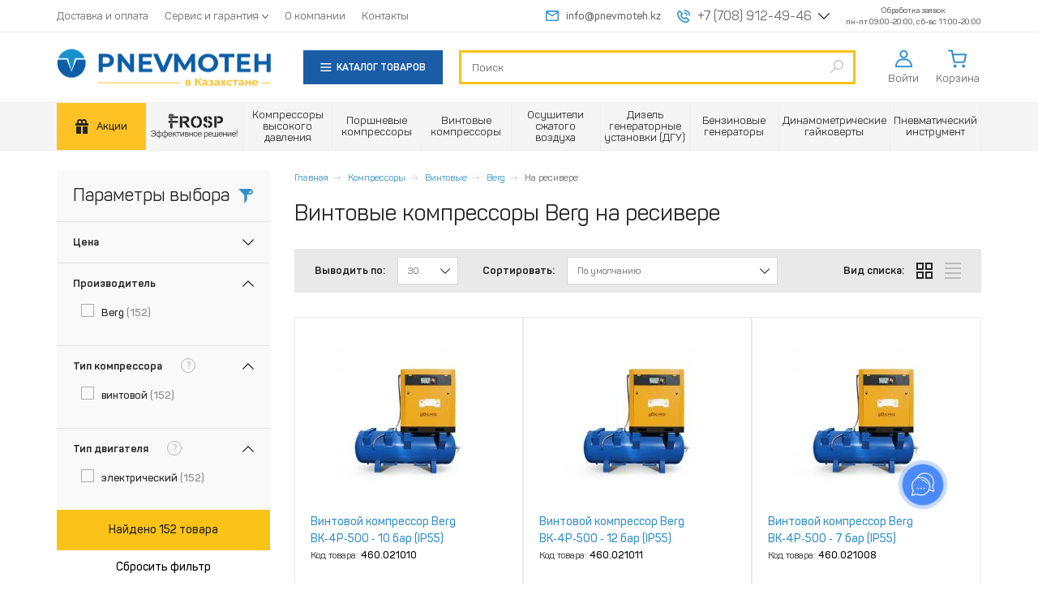

--- FILE ---
content_type: text/html; charset=utf-8
request_url: https://www.pnevmoteh.kz/vintovye-kompressory-berg-na-resivere
body_size: 26661
content:
<!DOCTYPE html>
<html lang="ru">
<head prefix="og: http://ogp.me/ns#
     product: http://ogp.me/ns/product#">
  <meta http-equiv="Content-Type" content="text/html; charset=utf-8"/>
  <meta name="apple-mobile-web-app-capable" content="yes">
  <meta name="format-detection" content="telephone=no">
  <meta name="viewport"
        content="width=device-width, maximum-scale=1, initial-scale=1">
  <link rel="shortcut icon" href="/favicon.ico">
  <link rel="icon" type="image/png" href="/favicon-32x32.png" sizes="32x32">
  <link rel="icon" type="image/png" href="/favicon-16x16.png" sizes="16x16">
  <link rel="apple-touch-icon" sizes="152x152" href="/apple-touch-icon.png">
  <title>Винтовые компрессоры Berg на ресивере (Берг) купить в Алматы, Нур-Султан (Астане) - цены, отзывы, характеристики</title>
  <meta http-equiv="x-dns-prefetch-control" content="on">
  <style class="l-ss-styles">
     .l-ss-c-offer-info-title  {
         font-size: 15px;
     }
  </style>
  <link rel="preload" href="https://www.pnevmoteh.kz/sites/pnevmoteh.kz/files/js/js_V-NhKM4cVHdzOQV2AK0-5EanWHr5XafiW-OH39TMHCE.js" as="script"><link rel="preload" href="https://www.pnevmoteh.kz/sites/pnevmoteh.kz/files/js/js_jlG0Ov9esSI0uDj23Nocb47J0rYgl37O72Lp9e8ixWM.js" as="script"><link rel="preload" href="https://www.pnevmoteh.kz/sites/pnevmoteh.kz/files/js/js_zshjiE8xI25x123JIXLkZdmha4RwBEkck6CIrwLCUbk.js" as="script"><link rel="preload" href="https://www.pnevmoteh.kz/sites/pnevmoteh.kz/files/js/js_0ptST24ySSMbouRwztS0cj0bxBBweha4PBzt-dYqKP4.js" as="script"><link rel="preload" href="https://www.pnevmoteh.kz/sites/pnevmoteh.kz/files/js/js_DFsztkkbLx28gDCMim0PebVmGoWE3REOsozeZ9M2pbc.js" as="script"><link rel="preload" href="https://www.pnevmoteh.kz/sites/pnevmoteh.kz/files/js/js_VORFAbGO81Vhni61DqjYvfin3z-mOEkZbTn-KD3lkow.js" as="script">    <meta http-equiv="Content-Type" content="text/html; charset=utf-8" />
<link rel="preconnect" crossorigin="crossorigin" href="https://api.searchbooster.net" />
<link rel="preconnect" crossorigin="crossorigin" href="https://cdn2.searchbooster.net" />
<link rel="preconnect" crossorigin="crossorigin" href="https://api4.searchbooster.io" />
<link rel="preconnect" crossorigin="crossorigin" href="https://cdn.searchbooster.io" />
<script>dataLayer = [{"entityType":"taxonomy_term","entityBundle":"cat","entityId":"1509","entityLabel":"\u0412\u0438\u043d\u0442\u043e\u0432\u044b\u0435 \u043a\u043e\u043c\u043f\u0440\u0435\u0441\u0441\u043e\u0440\u044b Berg \u043d\u0430 \u0440\u0435\u0441\u0438\u0432\u0435\u0440\u0435","entityVid":"3","entityName":"\u0412\u0438\u043d\u0442\u043e\u0432\u044b\u0435 \u043a\u043e\u043c\u043f\u0440\u0435\u0441\u0441\u043e\u0440\u044b Berg \u043d\u0430 \u0440\u0435\u0441\u0438\u0432\u0435\u0440\u0435","entityStatus":"1","entityTaxonomy":{"cat":{"1509":"\u0412\u0438\u043d\u0442\u043e\u0432\u044b\u0435 \u043a\u043e\u043c\u043f\u0440\u0435\u0441\u0441\u043e\u0440\u044b Berg \u043d\u0430 \u0440\u0435\u0441\u0438\u0432\u0435\u0440\u0435"}},"drupalLanguage":"ru","userUid":0}];</script>
<meta name="viewport" content="width=device-width, initial-scale=1, maximum-scale=1, user-scalable=no" />
<meta name="description" content="Винтовые компрессоры Berg на ресивере - (Берг) широкий выбор: характеристики, фото, видео, отзывы, в интернет-магазине Pnevmoteh.kz | Доставка по Алматы, Нур-Султан (Астане), Казахстану" />
<link rel="canonical" href="https://www.pnevmoteh.kz/vintovye-kompressory-berg-na-resivere" />
<meta property="og:site_name" content="ТОО «PNEVMOTEH.KZ» (ПНЕВМОТЕХ.КЗ)" />
<meta property="og:type" content="website" />
<meta property="og:url" content="https://www.pnevmoteh.kz/vintovye-kompressory-berg-na-resivere" />
<meta property="og:title" content="Винтовые компрессоры Berg на ресивере" />
<meta property="og:image" content="https://www.pnevmoteh.kz/sites/pnevmoteh.kz/files/images/logo_kz.svg" />
    <script>
    window.leLoadJS = false;
    if (navigator.userAgent.indexOf(atob('Q2hyb21lLUxpZ2h0aG91c2U=')) < 0) {
      window.leLoadJS = true;
    }

    function loadScript(u, t, a, d) {
      if (window.leLoadJS) {
        setTimeout(function () {
          var s = document.createElement("script");
          s.src = u;
          if (a) {
            s.async = true;
          }
          if (d) {
            s.defer = true;
          }
          document.getElementsByTagName('head')[0].appendChild(s);
        }, t);
      }
    }

      </script>
  <style media="all">
@import url("https://www.pnevmoteh.kz/sites/all/modules/jquery_update/replace/ui/themes/base/minified/jquery.ui.core.min.css?t8z192");
@import url("https://www.pnevmoteh.kz/sites/all/modules/jquery_update/replace/ui/themes/base/minified/jquery.ui.theme.min.css?t8z192");
@import url("https://www.pnevmoteh.kz/sites/all/modules/jquery_update/replace/ui/themes/base/minified/jquery.ui.slider.min.css?t8z192");
@import url("https://www.pnevmoteh.kz/sites/all/modules/jquery_update/replace/ui/themes/base/minified/jquery.ui.menu.min.css?t8z192");
@import url("https://www.pnevmoteh.kz/sites/all/modules/jquery_update/replace/ui/themes/base/minified/jquery.ui.autocomplete.min.css?t8z192");
</style>
<style media="all">
@import url("https://www.pnevmoteh.kz/modules/field/theme/field.css?t8z192");
@import url("https://www.pnevmoteh.kz/modules/node/node.css?t8z192");
@import url("https://www.pnevmoteh.kz/sites/all/modules/custom/pnevmoteh_current_search/css/pnevmoteh-current-search.css?t8z192");
@import url("https://www.pnevmoteh.kz/sites/all/modules/views/css/views.css?t8z192");
@import url("https://www.pnevmoteh.kz/sites/all/modules/ckeditor/css/ckeditor.css?t8z192");
</style>
<style media="all">
@import url("https://www.pnevmoteh.kz/sites/all/modules/colorbox/styles/default/colorbox_style.css?t8z192");
@import url("https://www.pnevmoteh.kz/sites/all/modules/ctools/css/ctools.css?t8z192");
@import url("https://www.pnevmoteh.kz/sites/all/libraries/fancybox/source/jquery.fancybox.css?t8z192");
@import url("https://www.pnevmoteh.kz/sites/all/modules/video/css/video.css?t8z192");
@import url("https://www.pnevmoteh.kz/sites/all/modules/ctools/css/modal.css?t8z192");
@import url("https://www.pnevmoteh.kz/sites/all/modules/custom/pnevmoteh_comment/css/pnevmoteh_comment.css?t8z192");
@import url("https://www.pnevmoteh.kz/sites/all/modules/ajax_facets/misc/ajax_facets.css?t8z192");
@import url("https://www.pnevmoteh.kz/sites/all/modules/facetapi/facetapi.css?t8z192");
@import url("https://www.pnevmoteh.kz/sites/all/modules/search_autocomplete/css/themes/basic-blue.css?t8z192");
@import url("https://www.pnevmoteh.kz/sites/all/modules/improved_multi_select/improved_multi_select.css?t8z192");
@import url("https://www.pnevmoteh.kz/sites/all/themes/clean_theme/css/magnific-popup.min.css?t8z192");
@import url("https://www.pnevmoteh.kz/sites/all/themes/clean_theme/css/libs/swiper-bundle.min.css?t8z192");
</style>
<style media="all">
@import url("https://www.pnevmoteh.kz/sites/all/themes/clean_theme/fonts/fonts.css?t8z192");
@import url("https://www.pnevmoteh.kz/sites/all/themes/clean_theme/css/libs.minify.css?t8z192");
@import url("https://www.pnevmoteh.kz/sites/all/themes/clean_theme/js/fotorama/fotorama.css?t8z192");
@import url("https://www.pnevmoteh.kz/sites/all/themes/clean_theme/css/style.css?t8z192");
@import url("https://www.pnevmoteh.kz/sites/all/themes/clean_theme/css/fixes.css?t8z192");
@import url("https://www.pnevmoteh.kz/sites/all/themes/clean_theme/css/tabs.css?t8z192");
@import url("https://www.pnevmoteh.kz/sites/pnevmoteh.kz/themes/pt/css/pt-custom.css?t8z192");
</style>
  <script src="https://www.pnevmoteh.kz/sites/pnevmoteh.kz/files/js/js_V-NhKM4cVHdzOQV2AK0-5EanWHr5XafiW-OH39TMHCE.js"></script>
<script src="https://www.pnevmoteh.kz/sites/pnevmoteh.kz/files/js/js_jlG0Ov9esSI0uDj23Nocb47J0rYgl37O72Lp9e8ixWM.js"></script>
<script src="https://www.pnevmoteh.kz/sites/pnevmoteh.kz/files/js/js_zshjiE8xI25x123JIXLkZdmha4RwBEkck6CIrwLCUbk.js"></script>
<script src="https://www.pnevmoteh.kz/sites/pnevmoteh.kz/files/js/js_0ptST24ySSMbouRwztS0cj0bxBBweha4PBzt-dYqKP4.js"></script>
<script src="https://www.pnevmoteh.kz/sites/pnevmoteh.kz/files/js/js_DFsztkkbLx28gDCMim0PebVmGoWE3REOsozeZ9M2pbc.js"></script>
<script src="https://www.pnevmoteh.kz/sites/pnevmoteh.kz/files/js/js_VORFAbGO81Vhni61DqjYvfin3z-mOEkZbTn-KD3lkow.js"></script>
<script>
<!--//--><![CDATA[//><!--
jQuery.extend(Drupal.settings, {"basePath":"\/","pathPrefix":"","setHasJsCookie":0,"ajaxPageState":{"theme":"pt","theme_token":"jqrnGai0thKLEVuqbrayGZzt_wfGer3HJD6cMyaYO0Q","jquery_version":"1.9","js":{"sites\/all\/themes\/bootstrap\/js\/bootstrap.js":1,"sites\/all\/modules\/jquery_update\/replace\/jquery\/1.9\/jquery.min.js":1,"misc\/jquery-extend-3.4.0.js":1,"misc\/jquery-html-prefilter-3.5.0-backport.js":1,"misc\/jquery.once.js":1,"misc\/drupal.js":1,"sites\/all\/libraries\/blazy\/blazy.min.js":1,"sites\/all\/modules\/jquery_update\/replace\/ui\/ui\/minified\/jquery.ui.core.min.js":1,"sites\/all\/modules\/jquery_update\/replace\/ui\/ui\/minified\/jquery.ui.widget.min.js":1,"sites\/all\/modules\/jquery_update\/replace\/ui\/external\/jquery.cookie.js":1,"sites\/all\/modules\/jquery_update\/replace\/misc\/jquery.form.min.js":1,"sites\/all\/modules\/jquery_update\/replace\/ui\/ui\/minified\/jquery.ui.mouse.min.js":1,"sites\/all\/modules\/jquery_update\/replace\/ui\/ui\/minified\/jquery.ui.slider.min.js":1,"sites\/all\/modules\/jquery_update\/replace\/ui\/ui\/minified\/jquery.ui.position.min.js":1,"misc\/ui\/jquery.ui.position-1.13.0-backport.js":1,"sites\/all\/modules\/jquery_update\/replace\/ui\/ui\/minified\/jquery.ui.menu.min.js":1,"sites\/all\/modules\/jquery_update\/replace\/ui\/ui\/minified\/jquery.ui.autocomplete.min.js":1,"misc\/form-single-submit.js":1,"misc\/ajax.js":1,"sites\/all\/modules\/jquery_update\/js\/jquery_update.js":1,"sites\/all\/modules\/admin_menu\/admin_devel\/admin_devel.js":1,"sites\/all\/modules\/ajax_error_behavior\/ajax_error_behavior.js":1,"sites\/all\/modules\/custom\/pnevmoteh_current_search\/js\/pnevmoteh_current_search.js":1,"sites\/all\/modules\/lazy\/lazy.js":1,"sites\/all\/libraries\/colorbox\/jquery.colorbox-min.js":1,"sites\/all\/modules\/colorbox\/js\/colorbox.js":1,"sites\/all\/modules\/colorbox\/styles\/default\/colorbox_style.js":1,"sites\/all\/modules\/colorbox\/js\/colorbox_load.js":1,"sites\/all\/modules\/custom\/commerce_buy_one_click\/commerce_buy_one_click.js":1,"misc\/jquery.form.js":1,"sites\/all\/themes\/bootstrap\/js\/misc\/_progress.js":1,"sites\/all\/modules\/fancybox\/fancybox.js":1,"sites\/all\/libraries\/fancybox\/source\/jquery.fancybox.pack.js":1,"sites\/all\/libraries\/fancybox\/lib\/jquery.mousewheel-3.0.6.pack.js":1,"sites\/all\/modules\/video\/js\/video.js":1,"sites\/all\/modules\/better_exposed_filters\/better_exposed_filters.js":1,"sites\/all\/modules\/views_load_more\/views_load_more.js":1,"sites\/all\/modules\/views_show_more\/views_show_more.js":1,"sites\/all\/modules\/ctools\/js\/modal.js":1,"sites\/all\/modules\/custom\/pnevmoteh_comment\/js\/pnevmoteh_comment.js":1,"sites\/all\/modules\/views\/js\/base.js":1,"sites\/all\/modules\/views\/js\/ajax_view.js":1,"sites\/all\/modules\/views_flag_refresh\/views_flag_refresh.js":1,"sites\/all\/modules\/ajax_facets\/misc\/ajax_facets.js":1,"misc\/autocomplete.js":1,"sites\/all\/modules\/search_api_live_results\/js\/search_api_live_results.js":1,"sites\/all\/modules\/search_autocomplete\/js\/jquery.autocomplete.js":1,"sites\/all\/modules\/custom\/ecommerce_datalayer\/js\/ecommerce_datalayer.js":1,"sites\/all\/modules\/improved_multi_select\/improved_multi_select.js":1,"sites\/all\/libraries\/maskedinput\/jquery.maskedinput-1.3.js":1,"sites\/all\/modules\/custom\/commerce_buy_one_click_phone\/commerce_buy_one_click_phone.js":1,"sites\/all\/themes\/clean_theme\/js\/libs\/jquery.magnific-popup.min.js":1,"sites\/all\/themes\/clean_theme\/js\/libs\/swiper-bundle.min.js":1,"sites\/all\/themes\/clean_theme\/js\/helper.js":1,"sites\/all\/themes\/clean_theme\/js\/catalog-redesign.js":1,"sites\/all\/modules\/facetapi\/facetapi.js":1,"sites\/all\/themes\/clean_theme\/js\/products-usefull.js":1,"sites\/all\/modules\/datalayer\/datalayer.js":1,"sites\/all\/themes\/clean_theme\/js\/libs.concat.js":1,"sites\/all\/themes\/clean_theme\/js\/fotorama\/fotorama.js":1,"sites\/all\/themes\/clean_theme\/js\/jquery.inputmask.bundle.min.js":1,"sites\/all\/themes\/clean_theme\/js\/main.js":1,"sites\/all\/themes\/clean_theme\/js\/redesign.js":1,"sites\/all\/themes\/clean_theme\/js\/fixes.js":1,"sites\/all\/themes\/clean_theme\/js\/greedyNav.js":1,"sites\/all\/themes\/clean_theme\/js\/simplebar.js":1,"sites\/pnevmoteh.kz\/themes\/pt\/js\/pt-custom.js":1,"sites\/all\/themes\/bootstrap\/js\/modules\/views\/js\/ajax_view.js":1,"sites\/all\/themes\/bootstrap\/js\/modules\/ctools\/js\/modal.js":1,"sites\/all\/themes\/bootstrap\/js\/misc\/ajax.js":1,"sites\/all\/themes\/bootstrap\/js\/misc\/autocomplete.js":1},"css":{"misc\/ui\/jquery.ui.core.css":1,"misc\/ui\/jquery.ui.theme.css":1,"misc\/ui\/jquery.ui.slider.css":1,"misc\/ui\/jquery.ui.menu.css":1,"misc\/ui\/jquery.ui.autocomplete.css":1,"modules\/field\/theme\/field.css":1,"modules\/node\/node.css":1,"sites\/all\/modules\/custom\/pnevmoteh_current_search\/css\/pnevmoteh-current-search.css":1,"sites\/all\/modules\/views\/css\/views.css":1,"sites\/all\/modules\/ckeditor\/css\/ckeditor.css":1,"sites\/all\/modules\/colorbox\/styles\/default\/colorbox_style.css":1,"sites\/all\/modules\/ctools\/css\/ctools.css":1,"sites\/all\/libraries\/fancybox\/source\/jquery.fancybox.css":1,"sites\/all\/modules\/video\/css\/video.css":1,"sites\/all\/modules\/ctools\/css\/modal.css":1,"sites\/all\/modules\/custom\/pnevmoteh_comment\/css\/pnevmoteh_comment.css":1,"sites\/all\/modules\/ajax_facets\/misc\/ajax_facets.css":1,"sites\/all\/modules\/facetapi\/facetapi.css":1,"sites\/all\/modules\/search_autocomplete\/css\/themes\/basic-blue.css":1,"sites\/all\/modules\/improved_multi_select\/improved_multi_select.css":1,"sites\/all\/themes\/clean_theme\/css\/magnific-popup.min.css":1,"sites\/all\/themes\/clean_theme\/css\/libs\/swiper-bundle.min.css":1,"sites\/all\/themes\/clean_theme\/fonts\/fonts.css":1,"sites\/all\/themes\/clean_theme\/css\/libs.minify.css":1,"sites\/all\/themes\/clean_theme\/js\/fotorama\/fotorama.css":1,"sites\/all\/themes\/clean_theme\/css\/style.css":1,"sites\/all\/themes\/clean_theme\/css\/fixes.css":1,"sites\/all\/themes\/clean_theme\/css\/tabs.css":1,"sites\/pnevmoteh.kz\/themes\/pt\/css\/pt-custom.css":1}},"ajaxErrorBehavior":{"behavior":"console","error":"There was some error in the user interface, please contact the site administrator.","watchdog_url":"https:\/\/www.pnevmoteh.kz\/ajax_error_behavior\/watchdog"},"colorbox":{"opacity":"0.85","current":"{current} \u0438\u0437 {total}","previous":"\u00ab \u041f\u0440\u0435\u0434\u044b\u0434\u0443\u0449\u0438\u0439","next":"\u00bb","close":"\u0417\u0430\u043a\u0440\u044b\u0442\u044c","maxWidth":"98%","maxHeight":"98%","fixed":true,"mobiledetect":true,"mobiledevicewidth":"480px","file_public_path":"\/sites\/pnevmoteh.kz\/files","specificPagesDefaultValue":"admin*\nimagebrowser*\nimg_assist*\nimce*\nnode\/add\/*\nnode\/*\/edit\nprint\/*\nprintpdf\/*\nsystem\/ajax\nsystem\/ajax\/*"},"commerce_buy_one_click":{"commerce_buy_one_click_respect_quantity_widget":1,"commerce_buy_one_click_quantity_input_selector":"input[name=\u0027quantity\u0027]"},"fancybox":[],"better_exposed_filters":{"datepicker":false,"slider":false,"settings":[],"autosubmit":false,"views":{"section_catalogue_categories":{"displays":{"default":{"filters":[]}}},"param":{"displays":{"block":{"filters":[]}}},"section_catalogue":{"displays":{"block_5":{"filters":[]}}},"holidays":{"displays":{"block":{"filters":[]}}}}},"urlIsAjaxTrusted":{"\/taxonomy\/term\/1509\/1509":true,"\/views\/ajax":true,"\/vintovye-kompressory-berg-na-resivere":true},"facetapi":{"view_args":{"section_catalogue:block_5":["1509","1509","1509","1509","1509","1509","1509","1509"],"section_catalogue_categories:default":["1509","1509","1509","1509","1509","1509"],"param:block":["1509","1509","1509","1509"],"holidays:block":[]},"exposed_input":{"section_catalogue:block_5":{"items_per_page":"30","sort":"default ASC","sort_by":"default","sort_order":"ASC"},"section_catalogue_categories:default":[],"param:block":[],"holidays:block":[]},"view_path":{"section_catalogue:block_5":"taxonomy\/term\/1509","section_catalogue_categories:default":null,"param:block":null,"holidays:block":"admin\/config\/pnevmoteh\/holidays"},"view_dom_id":{"section_catalogue:block_5":"d9af31b605689a300b95d062c41082aa","section_catalogue_categories:default":"8ed3dce23f920135377ffc25b37c714d","param:block":"a5768e319224902c028295fe21cde84e","holidays:block":"d1a90533d4a4ac0d087d7f837be0985f"},"defaultQuery":[],"searchUrl":"\/vintovye-kompressory-berg-na-resivere","index_id":"search_index_products","views":[{"view_name":"section_catalogue","view_display_id":"block_5"}],"facet_field":"field_mobile_compressor","applyPath":"\/vintovye-kompressory-berg-na-resivere","isHistoryJsExists":false,"facets":[{"limit":"5","id":"facetapi-facet-search-apisearch-index-products-block-field-mobile-compressor","searcher":"search_api@search_index_products","realmName":"block","facetName":"field_mobile_compressor","queryType":null,"widget":"facetapi_ajax_checkboxes","showMoreText":"\u041f\u043e\u043a\u0430\u0437\u0430\u0442\u044c \u0435\u0449\u0451","showFewerText":"\u0421\u0432\u0435\u0440\u043d\u0443\u0442\u044c","makeCheckboxes":1,"haveActiveSelection":false,"activeItems":[],"limit_active_items":0},{"limit":"10","id":"facetapi-facet-search-apisearch-index-products-block-field-prop-resivers","searcher":"search_api@search_index_products","realmName":"block","facetName":"field_prop_resivers","queryType":null,"widget":"facetapi_ajax_checkboxes","showMoreText":"\u041f\u043e\u043a\u0430\u0437\u0430\u0442\u044c \u0435\u0449\u0451","showFewerText":"\u0421\u0432\u0435\u0440\u043d\u0443\u0442\u044c","makeCheckboxes":1,"haveActiveSelection":false,"activeItems":[],"limit_active_items":0},{"limit":"10","id":"facetapi-facet-search-apisearch-index-products-block-field-prop-voltage","searcher":"search_api@search_index_products","realmName":"block","facetName":"field_prop_voltage","queryType":null,"widget":"facetapi_ajax_checkboxes","showMoreText":"\u041f\u043e\u043a\u0430\u0437\u0430\u0442\u044c \u0435\u0449\u0451","showFewerText":"\u0421\u0432\u0435\u0440\u043d\u0443\u0442\u044c","makeCheckboxes":1,"haveActiveSelection":false,"activeItems":[],"limit_active_items":0},{"limit":"10","id":"facetapi-facet-search-apisearch-index-products-block-field-prop-power","searcher":"search_api@search_index_products","realmName":"block","facetName":"field_prop_power","queryType":null,"widget":"facetapi_ajax_checkboxes","showMoreText":"\u041f\u043e\u043a\u0430\u0437\u0430\u0442\u044c \u0435\u0449\u0451","showFewerText":"\u0421\u0432\u0435\u0440\u043d\u0443\u0442\u044c","makeCheckboxes":1,"haveActiveSelection":false,"activeItems":[],"limit_active_items":0},{"limit":"10","id":"facetapi-facet-search-apisearch-index-products-block-field-prop-pressure-max","searcher":"search_api@search_index_products","realmName":"block","facetName":"field_prop_pressure_max","queryType":null,"widget":"facetapi_ajax_checkboxes","showMoreText":"\u041f\u043e\u043a\u0430\u0437\u0430\u0442\u044c \u0435\u0449\u0451","showFewerText":"\u0421\u0432\u0435\u0440\u043d\u0443\u0442\u044c","makeCheckboxes":1,"haveActiveSelection":false,"activeItems":[],"limit_active_items":0},{"limit":"20","id":"facetapi-facet-search-apisearch-index-products-block-search-api-aggregation-7","searcher":"search_api@search_index_products","realmName":"block","facetName":"search_api_aggregation_7","queryType":null,"widget":"facetapi_ajax_checkboxes","showMoreText":"\u041f\u043e\u043a\u0430\u0437\u0430\u0442\u044c \u0435\u0449\u0451","showFewerText":"\u0421\u0432\u0435\u0440\u043d\u0443\u0442\u044c","makeCheckboxes":1},{"limit":"5","id":"facetapi-facet-search-apisearch-index-products-block-field-productfield-product-vendor","searcher":"search_api@search_index_products","realmName":"block","facetName":"field_product:field_product_vendor","queryType":null,"widget":"facetapi_ajax_checkboxes","showMoreText":"\u041f\u043e\u043a\u0430\u0437\u0430\u0442\u044c \u0435\u0449\u0451","showFewerText":"\u0421\u0432\u0435\u0440\u043d\u0443\u0442\u044c","makeCheckboxes":1,"haveActiveSelection":false,"activeItems":[],"limit_active_items":0},{"limit":"0","id":"facetapi-facet-search-apisearch-index-products-block-field-productcommerce-stock","searcher":"search_api@search_index_products","realmName":"block","facetName":"field_product:commerce_stock","queryType":null,"widget":"facetapi_links","showMoreText":"Show more","showFewerText":"Show fewer"},{"limit":"0","id":"facetapi-facet-search-apisearch-index-products-block-field-prop-smazka","searcher":"search_api@search_index_products","realmName":"block","facetName":"field_prop_smazka","queryType":null,"widget":"facetapi_ajax_checkboxes","showMoreText":"Show more","showFewerText":"Show fewer","makeCheckboxes":1,"haveActiveSelection":false,"activeItems":[],"limit_active_items":0},{"limit":"0","id":"facetapi-facet-search-apisearch-index-products-block-field-prop-privod-type","searcher":"search_api@search_index_products","realmName":"block","facetName":"field_prop_privod_type","queryType":null,"widget":"facetapi_ajax_checkboxes","showMoreText":"\u041f\u043e\u043a\u0430\u0437\u0430\u0442\u044c \u0435\u0449\u0451","showFewerText":"\u0421\u0432\u0435\u0440\u043d\u0443\u0442\u044c","makeCheckboxes":1,"haveActiveSelection":false,"activeItems":[],"limit_active_items":0},{"limit":"0","id":"facetapi-facet-search-apisearch-index-products-block-field-prop-compressor-type","searcher":"search_api@search_index_products","realmName":"block","facetName":"field_prop_compressor_type","queryType":null,"widget":"facetapi_ajax_checkboxes","showMoreText":"Show more","showFewerText":"Show fewer","makeCheckboxes":1,"haveActiveSelection":false,"activeItems":[],"limit_active_items":0},{"limit":"0","id":"facetapi-facet-search-apisearch-index-products-block-field-prop-dvig-type","searcher":"search_api@search_index_products","realmName":"block","facetName":"field_prop_dvig_type","queryType":null,"widget":"facetapi_ajax_checkboxes","showMoreText":"\u041f\u043e\u043a\u0430\u0437\u0430\u0442\u044c \u0435\u0449\u0451","showFewerText":"\u0421\u0432\u0435\u0440\u043d\u0443\u0442\u044c","makeCheckboxes":1,"haveActiveSelection":false,"activeItems":[],"limit_active_items":0},{"limit":"0","id":"facetapi-facet-search-apisearch-index-products-block-field-prop-osushitel","searcher":"search_api@search_index_products","realmName":"block","facetName":"field_prop_osushitel","queryType":null,"widget":"facetapi_ajax_checkboxes","showMoreText":"\u041f\u043e\u043a\u0430\u0437\u0430\u0442\u044c \u0435\u0449\u0451","showFewerText":"\u0421\u0432\u0435\u0440\u043d\u0443\u0442\u044c","makeCheckboxes":1,"haveActiveSelection":false,"activeItems":[],"limit_active_items":0},{"limit":"0","id":"facetapi-facet-search-apisearch-index-products-block-field-sreda","searcher":"search_api@search_index_products","realmName":"block","facetName":"field_sreda","queryType":null,"widget":"facetapi_ajax_checkboxes","showMoreText":"Show more","showFewerText":"Show fewer","makeCheckboxes":1},{"limit":"10","id":"facetapi-facet-search-apisearch-index-products-block-field-perfomance","searcher":"search_api@search_index_products","realmName":"block","facetName":"field_perfomance","queryType":null,"widget":"facetapi_ajax_ranges","showMoreText":"\u041f\u043e\u043a\u0430\u0437\u0430\u0442\u044c \u0435\u0449\u0451","showFewerText":"\u0421\u0432\u0435\u0440\u043d\u0443\u0442\u044c","makeCheckboxes":1,"haveActiveSelection":false,"activeItems":[]},{"limit":"0","id":"facetapi-facet-search-apisearch-index-products-block-field-category","searcher":"search_api@search_index_products","realmName":"block","facetName":"field_category","queryType":null,"widget":"facetapi_ajax_checkboxes","showMoreText":"\u041f\u043e\u043a\u0430\u0437\u0430\u0442\u044c \u0435\u0449\u0451","showFewerText":"\u0421\u0432\u0435\u0440\u043d\u0443\u0442\u044c","makeCheckboxes":1,"haveActiveSelection":false,"activeItems":[],"limit_active_items":0},{"limit":"20","id":"facetapi-facet-search-apisearch-index-products-block-price","searcher":"search_api@search_index_products","realmName":"block","facetName":"price","queryType":null,"widget":"facetapi_ajax_ranges","showMoreText":"Show more","showFewerText":"Show fewer","makeCheckboxes":1,"haveActiveSelection":false,"activeItems":[]},{"limit":"5","id":"facetapi-facet-search-apisearch-index-products-block-field-creator","searcher":"search_api@search_index_products","realmName":"block","facetName":"field_creator","queryType":null,"widget":"facetapi_ajax_checkboxes","showMoreText":"\u041f\u043e\u043a\u0430\u0437\u0430\u0442\u044c \u0435\u0449\u0451","showFewerText":"\u0421\u0431\u0440\u043e\u0441\u0438\u0442\u044c","makeCheckboxes":1,"haveActiveSelection":false,"activeItems":[],"limit_active_items":0},{"limit":"0","id":"facetapi-facet-search-apisearch-index-products-block-field-field-kompres-preobrazov","searcher":"search_api@search_index_products","realmName":"block","facetName":"field_field_kompres_preobrazov","queryType":null,"widget":"facetapi_ajax_checkboxes","showMoreText":"\u041f\u043e\u043a\u0430\u0437\u0430\u0442\u044c \u0435\u0449\u0451","showFewerText":"\u0421\u0432\u0435\u0440\u043d\u0443\u0442\u044c","makeCheckboxes":1,"haveActiveSelection":false,"activeItems":[],"limit_active_items":0}],"view_base_path":"vintovye-kompressory-berg-na-resivere"},"CToolsModal":{"loadingText":"\u0417\u0430\u0433\u0440\u0443\u0437\u043a\u0430...","closeText":"\u0417\u0430\u043a\u0440\u044b\u0442\u044c \u043e\u043a\u043d\u043e","closeImage":"\u003Cimg class=\u0022img-responsive\u0022 loading=\u0022lazy\u0022 src=\u0022https:\/\/www.pnevmoteh.kz\/sites\/all\/modules\/ctools\/images\/icon-close-window.png\u0022 alt=\u0022\u0417\u0430\u043a\u0440\u044b\u0442\u044c \u043e\u043a\u043d\u043e\u0022 title=\u0022\u0417\u0430\u043a\u0440\u044b\u0442\u044c \u043e\u043a\u043d\u043e\u0022 \/\u003E","throbber":"\u003Cimg class=\u0022img-responsive\u0022 loading=\u0022lazy\u0022 src=\u0022https:\/\/www.pnevmoteh.kz\/sites\/all\/modules\/ctools\/images\/throbber.gif\u0022 alt=\u0022\u0417\u0430\u0433\u0440\u0443\u0437\u043a\u0430\u0022 title=\u0022\u0417\u0430\u0433\u0440\u0443\u0437\u043a\u0430...\u0022 \/\u003E"},"pnevmoteh-comment-style":{"modalSize":{"type":"fixed","width":"auto","height":"auto"},"modalOptions":{"opacity":0.5,"background-color":"#000000"},"closeText":" ","loadingText":"","animation":"fadeIn","animationSpeed":"fast","modalClass":"pnevmoteh-comment-modal","throbberTheme":"PnevmotehCommentModalThrobber"},"pnevmotehCommentPath":"sites\/all\/modules\/custom\/pnevmoteh_comment","total_price":{"value":"2519100","value_15577":"1798200","value_15578":"1798200","value_15575":"1798200","value_15576":"1798200","value_15581":"1868400","value_15582":"1868400","value_15579":"1868400","value_15580":"1868400","value_33580":"1949400","value_33581":"1949400","value_15585":"1949400","value_15586":"1949400","value_15583":"1949400","value_15584":"1949400","value_15628":"2327400","value_15626":"2327400","value_15627":"2327400","value_15630":"2403000","value_15632":"2403000","value_15631":"2403000","value_33604":"2432700","value_33606":"2432700","value_33521":"2432700","value_33520":"2432700","value_33523":"2432700","value_33522":"2432700","value_39926":"2451600","value_33605":"2519100","value_33607":"2519100","value_15589":"2519100"},"views":{"ajax_path":"\/views\/ajax","ajaxViews":{"views_dom_id:d9af31b605689a300b95d062c41082aa":{"view_name":"section_catalogue","view_display_id":"block_5","view_args":"1509\/1509","view_path":"taxonomy\/term\/1509","view_base_path":"taxonomy\/term\/1509","view_dom_id":"d9af31b605689a300b95d062c41082aa","pager_element":0}}},"viewsFlagRefresh":{"imagePath":"\/sites\/all\/modules\/views_flag_refresh\/images"},"pnevmoteh_current_search":{"disable_ajax_reload":true},"search_api_live_results":{"min_length":2,"auto_hide":true},"search_autocomplete":{"form1":{"selector":"#search-form[action=\u0022\/search\/node\u0022] #edit-keys","minChars":"3","max_sug":"10","type":"internal","datas":"https:\/\/www.pnevmoteh.kz\/search_autocomplete\/autocomplete\/1\/","fid":"1","theme":"basic-blue","auto_submit":"1","auto_redirect":"1"},"form4":{"selector":"#edit-search-block-form--2","minChars":"3","max_sug":"10","type":"internal","datas":"https:\/\/www.pnevmoteh.kz\/search_autocomplete\/autocomplete\/4\/","fid":"4","theme":"basic-blue","auto_submit":"1","auto_redirect":"1"}},"ajax_facets":{"pretty_paths_enabled":true},"improved_multi_select":{"selectors":["#edit-parent"],"isblacklist":0,"filtertype":"partial","orderable":0,"groupresetfilter":0,"buttontext_add":"\u003E","buttontext_addall":"\u00bb","buttontext_del":"\u003C","buttontext_delall":"\u00ab","buttontext_moveup":"Move up","buttontext_movedown":"Move down"},"pnevmoteh_bottom_banners":[],"PT":{"phone_code":"+7","phone_mask":"(999) 999-99-99","phone_length":10,"site_domain":"kz","currency_precision":0},"dataLayer":{"languages":{"en":{"language":"en","name":"English","native":"English","direction":"0","enabled":"1","plurals":"0","formula":"","domain":"","prefix":"en","weight":"0","javascript":""},"ru":{"language":"ru","name":"Russian","native":"\u0420\u0443\u0441\u0441\u043a\u0438\u0439","direction":"0","enabled":"1","plurals":"3","formula":"(((($n%10)==1)\u0026\u0026(($n%100)!=11))?(0):((((($n%10)\u003E=2)\u0026\u0026(($n%10)\u003C=4))\u0026\u0026((($n%100)\u003C10)||(($n%100)\u003E=20)))?(1):2))","domain":"","prefix":"ru","weight":"0","javascript":"jMMv9Z8MTYQ_D1KrmtXP389hqx9fs2GMeHOK6WQHZvc"}}},"pt_mobile_spinner":0,"lazy":{"errorClass":"b-error","loadInvisible":false,"offset":100,"saveViewportOffsetDelay":50,"selector":".b-lazy","src":"data-lazy","successClass":"b-loaded","validateDelay":25},"bootstrap":{"anchorsFix":"0","anchorsSmoothScrolling":"0","formHasError":1,"popoverEnabled":0,"popoverOptions":{"animation":1,"html":0,"placement":"right","selector":"","trigger":"click","triggerAutoclose":1,"title":"","content":"","delay":0,"container":"body"},"tooltipEnabled":0,"tooltipOptions":{"animation":1,"html":0,"placement":"auto left","selector":"","trigger":"hover focus","delay":0,"container":"body"}}});
//--><!]]>
</script>
      <!-- Google Tag Manager -->
<script>(function(w,d,s,l,i){w[l]=w[l]||[];w[l].push({'gtm.start':
new Date().getTime(),event:'gtm.js'});var f=d.getElementsByTagName(s)[0],
j=d.createElement(s),dl=l!='dataLayer'?'&l='+l:'';j.async=true;j.src=
'https://www.googletagmanager.com/gtm.js?id='+i+dl;f.parentNode.insertBefore(j,f);
})(window,document,'script','dataLayer','GTM-5RJPVX6');</script>
<!-- End Google Tag Manager -->
<meta name="yandex-verification" content="4dde9514855968cd" />  
            <script type="text/javascript">
        let $showQuizOnPage = true;
      </script>

              <script defer type="application/javascript" src="//panel.quizgo.ru/common?q=82398"></script>                  
</head>
<body class="html not-front not-logged-in no-sidebars page-taxonomy page-taxonomy-term page-taxonomy-term- page-taxonomy-term-1509 page-vintovye-kompressory-berg-na-resivere" >
  <!-- Google Tag Manager (noscript) -->
<noscript><iframe src="https://www.googletagmanager.com/ns.html?id=GTM-5RJPVX6"
height="0" width="0" style="display:none;visibility:hidden"></iframe></noscript>
<!-- End Google Tag Manager (noscript) --><div class="wrapper flex-wrapper">
    <div class="scroll scroll__up"></div>
<div id="block-custom-header" class="block block-custom">
    
    <header class="header">
  <div class="header__desktop" id="header__desktop"></div>
  <div class="header__mobile">
    <div class="container">
      <div class="flex justify-content-between align-items-center">
        <div class="header__mobile-logo">
          <a href="/" class="header__mobile-logo-link">
            <span class="logo logo-micro-svg" loading="lazy">
              <img src="https://www.pnevmoteh.kz/sites/pnevmoteh.kz/files/images/resurs_3.svg">
            </span>
            <div class="logo logo-tablet-svg">
              <img src="https://www.pnevmoteh.kz/sites/pnevmoteh.kz/files/images/group_3233.svg" alt="Главная" class="logo-desktop"  loading="lazy">
            </div>
          </a>
        </div>

        <div class="header__mobile-actions">
                      <span class="user-profile-ico-anonymous">
              <a href="/custom/ajax" data-target="click-modal" data-form="custom_user_login_form" class="custom_use_ajax modal__open-js header__mobile-action"><span class="svg-wrap"><svg class="sprite svg-mobile-action">
                  <use xlink:href="/sites/all/themes/clean_theme/svg/svg/symbols.svg#05_user">
                </svg></span></a>            </span>
          
          
                      <span class="header__mobile-action"
                  data-target="header__mobile-phones">
              <svg class="sprite svg-mobile-action">
                <use
                  xlink:href="/sites/all/themes/clean_theme/svg/svg/symbols.svg#06_phone"/>
              </svg>
            </span>
          
          <span class="header__mobile-action form-item form-item-s form-type-textfield form-group"
                data-target="header__mobile-search">
                <svg class="sprite svg-mobile-action">
                  <use
                    xlink:href="/sites/all/themes/clean_theme/svg/svg/symbols.svg#08_search">
                </svg>
              </span>
          <a href="/cart" class="header__mobile-action header__mobile-cart">
            <svg class="sprite svg-mobile-action">
              <use
                xlink:href="/sites/all/themes/clean_theme/svg/svg/symbols.svg#07_cart">
            </svg>
                      </a>
          <span class="header__mobile-action header__mobile-mtoggler"
                data-target="mobile__menu">
                <div class="line-1"></div>
                <div class="line-2"></div>
                <div class="line-3"></div>
              </span>
        </div>
      </div>
    </div><!--.container-->
    <div class="header__mobile-blocks">
      <div class="header__mobile-phones header__mobile-drop">
        <div class="container">
          <div class="header__contacts-drop"
               data-href="/ajax/ajx-contacts"></div>
        </div>
      </div><!--phones-->
              <div class="header__mobile-search header__mobile-drop form-item-s">
          <div class="container">
            <div itemscope="" itemtype="http://schema.org/WebSite"><link itemprop="url" href="https://www.pnevmoteh.kz" />
<form itemprop="potentialAction" itemscope="" itemtype="http://schema.org/SearchAction" action="/vintovye-kompressory-berg-na-resivere" method="post" id="inner-page-smart-filter-form" accept-charset="UTF-8"><div><div class="search__field"><meta itemprop="target" content="https://www.pnevmoteh.kz/search?s={s}"/><div class="form-item form-item-s form-type-textfield form-group"><input class="form-autocomplete live-results-search-textfield param-field search__field-input form-control form-text" id="edit-s" placeholder="Поиск" itemprop="query-input" type="text" name="s" value="" size="60" maxlength="128" /></div><button type="submit" class="search__field-btn">
                    <svg class="sprite svg-h-searcher">
                      <use xlink:href="/sites/all/themes/clean_theme/svg/svg/symbols.svg#08_search">
                    </svg>
                  </button></div><input class="live-result-autocomplete" id="edit-s-autocomplete" type="hidden" name="s_autocomplete" value="/search_api_live_results/search_api_views_section_search" />
<button class="hidden btn form-submit" type="submit" id="edit-submit" name="op" value=""></button>
<input type="hidden" name="form_build_id" value="form-QqK3GX7VpPN0AWdcgBJ6j8YnDxMD-LVDSJWTaGa9B8E" />
<input type="hidden" name="form_id" value="inner_page_smart_filter_form" />
</div></form></div>          </div>
        </div>
      
      <div class="mobile__menu header__mobile-drop">
                  <a href="/custom/ajax" data-target="click-modal" data-form="custom_user_login_form" class="custom_use_ajax modal__open-js mobile__menu-link"><svg class="sprite svg-mm-icon">
            <use xlink:href="/sites/all/themes/clean_theme/svg/svg/symbols.svg#05_user">
          </svg>
          <span>Войти</span></a>        
                          <a href="/discounts"
             class="mobile__menu-link">
            <svg class="sprite svg-mm-icon">
              <use
                xlink:href="/sites/all/themes/clean_theme/svg/svg/symbols.svg#02_gift">
            </svg>
            <span>Акции</span>
          </a>
                <div id="mobile__menu-catalog-placeholder"></div>
        <ul class="mobile__menu-customer" itemscope itemtype="http://schema.org/SiteNavigationElement">
                                  <li>
              <a href="/delivery-payment">
                Доставка и оплата              </a>
            </li>
                                  <li>
              <a href="/warranty">
                Сервис и гарантия              </a>
            </li>
                                  <li>
              <a href="https://www.pnevmoteh.kz/about">
                О компании              </a>
            </li>
                                  <li>
              <a href="/contacts">
                Контакты              </a>
            </li>
                  </ul>
      </div><!--.mobile__menu-->

    </div><!--.header__mobile-blocks-->
  </div><!--.header__mobile-->
  <div class="mobile__menu-overlay"></div>

  <script>
    (function () {
      var isLoadHeader = false;
      var isLoadSlider = false;
      var isLoadMobileMenuCatalog = false;

      function getHeader() {
        if (!document.getElementsByClassName('.header__top').length) {
          isLoadHeader = true;
          var xhr = new XMLHttpRequest();
          xhr.open('GET', '/ajax/ajx-header-desktop/internal');
          xhr.onload = function () {
            if (xhr.status !== 200) {
              console.error('Ошибка: ' + xhr.status);
              isLoadHeader = false;
            } else {
              document.getElementById('header__desktop').insertAdjacentHTML('afterbegin', xhr.response);
              appendSearchBooster();

              Drupal.attachBehaviors(document, Drupal.settings);

              if (jQuery('.compare__link-fixed').length) {
                let compareCounter = jQuery('.compare__link-fixed .compare_counter').text();
                jQuery('.header__top-right .compare_counter').text(compareCounter);
              } else {
                if (jQuery('.page-compare').length) {
                  let compareCounter = jQuery('.page__title .compare_counter').text();
                  jQuery('.header__top-right .compare_counter').text(compareCounter);
                }
              }
              jQuery('#header__desktop').on('mouseenter', 'li ul .childs-in', function() {
                var submenu = jQuery(this).find('ul');
                let displayWidth = jQuery(window).width(),
                  positionLeft = submenu.offset().left,
                  positionRight = positionLeft + submenu.width(),
                  delta = displayWidth - positionRight;
                if (delta <= 10) {
                  submenu.css({left: 'auto', right: '100%'});
                }
              });
            }
          };
          xhr.onerror = function() {
            isLoadHeader = false;
          };
          xhr.send();
        }
      }

      function appendSearchBooster() {
                // We append searchbooster script here to be sure
        // it is initialized after the search form is loaded.
        var sbRegionId = '';
        var sbUserId = '';
        var sbSegmentId = '';
        var sbScript = document.createElement('script');
        sbScript.src = 'https://storage.yandexcloud.net/cdn2.searchbooster.net/scripts/widget/340536ee-b148-4d7e-9c7b-c84640d71c13/main.js';
        sbScript.setAttribute('data-sb-init-script', 1);
        sbScript.async = true;
        document.body.appendChild(sbScript);
              }

      function getSlider() {
        isLoadSlider = true;
        var xhr = new XMLHttpRequest();
        xhr.open('GET', '/ajax/ajx-slider');
        xhr.onload = function () {
          if (xhr.status !== 200) {
            console.error('Ошибка: ' + xhr.status);
            isLoadSlider = false;
          } else {
            document.getElementById('col__custom-slider').insertAdjacentHTML('afterbegin', xhr.response)
            Drupal.attachBehaviors('.front__box');
          }
        };
        xhr.onerror = function() {
          isLoadSlider = false;
        };
        xhr.send();
      }

      function getMobileMenuCatalog() {
        isLoadMobileMenuCatalog = true;
        var xhr = new XMLHttpRequest();
        xhr.open('GET', '/ajax/ajx-mobile-menu-catalog');
        xhr.onload = function () {
          if (xhr.status !== 200) {
            console.error('Ошибка: ' + xhr.status);
            isLoadMobileMenuCatalog = false;
          } else {
            var placeholder = document.getElementById('mobile__menu-catalog-placeholder');
            placeholder.insertAdjacentHTML('afterend', xhr.response);
            placeholder.remove();

            Drupal.attachBehaviors('.mobile__menu');

            jQuery('.mobile__menu-catalog li').each(function (key, item) {
              if (jQuery(item).find('ul').length) {
                let link = jQuery(item).children('a');
                let href = link.attr('href');
                let ul = link.next('ul');

                link.addClass('childs-in').append('<i class="childs-toggler" onclick=""></i>');
                ul.prepend('<li class="to-main-category"><a href="' + href + '">Перейти к разделу</a></li>');
              }
            });
          }
        };
        xhr.onerror = function() {
          isLoadMobileMenuCatalog = false;
        };
        xhr.send();
      }

      function screenCheck(screenWidth992) {
        if (!screenWidth992.matches) {
          if (!isLoadHeader) {
            getHeader();
          }
                  } else {
          if (!isLoadMobileMenuCatalog) {
            appendSearchBooster();
            getMobileMenuCatalog();
          }
        }
      }

      if (matchMedia) {
        var screenWidth992 = window.matchMedia('(max-width:992px)');
        screenWidth992.addListener(screenCheck);
        screenCheck(screenWidth992);
      } else {
        getHeader();
                getMobileMenuCatalog();
      }
    })();
  </script>

</header>
</div>
<div class="middle">
  <div class="content">
    <div class="container">
      <div class="row">
        <!--noindex-->
                  <div class="column-aside-left col-lg-3 col-md-4 col-12 col__custom">
                          <div class="side__box hidden-xs">
    <div class="cards__filter">
      <div class="cards__filter-header">
        Параметры выбора      </div>
      <div class="cards__filter-block">
        <div id="block-facetapi-a6ksbrj7qul2b0hgxvez7uhjl0g9xkwn" class="cards__filter-section block block-facetapi block--ajax_facets">
      <div class="cards__filter-toggle">
    <a href="javascript:void(0)">
      <div class="cards__filter-label">
        Цена      </div>
          </a>
  </div>
  <div class="cards__filter-content" style="">
    <div class="cards__filter-inputs">
      <div id="facetapi-facet-search-apisearch-index-products-block-price-wrapper" class="slide__filter"><div class="ajax-facets-controls-wrapper"><div class="slide__filter-header clearfix"><div class="filter__from float-left"><input type="text"  class="ajax-facets-slider-amount-min" value="0" /></div><div class="filter__to float-right"><input type="text"  class="ajax-facets-slider-amount-max" value="4962600" /></div></div><div  data-facet-name="price" data-raw-facet-name="price" class="slider-wrapper filter__sl filter__sl-price" data-min="0" data-max="4962600" data-min-val="0" data-max-val="4962600" data-step="5"></div></div></div>    </div>
  </div>
</div>
<div id="block-facetapi-xwltp4mfbezbpynhkw41ig5weev1bezq" class="cards__filter-section block block-facetapi block--ajax_facets active vendor-block">
      <div class="cards__filter-toggle">
    <a href="javascript:void(0)">
      <div class="cards__filter-label">
        Производитель      </div>
          </a>
  </div>
  <div class="cards__filter-content" style="">
    <div class="cards__filter-inputs">
      <div id="facetapi-facet-search-apisearch-index-products-block-field-productfield-product-vendor-wrapper"><ul class="facetapi-facetapi-ajax-checkboxes facetapi-facet-field-productfield-product-vendor" id="facetapi-facet-search-apisearch-index-products-block-field-productfield-product-vendor"><li class="single-leaf col-12 col__custom"><div class="checkbox__wrap"><div class="form-item form-item-field-product3afield-product-vendor form-type-checkbox checkbox"> <label class="control-label white-popup-field-label" for="facetapi-ajax-checkboxes-field-product-field-product-vendor-berg-1101"><input class="facet-multiselect-checkbox form-checkbox" data-facet-value="berg-1101" data-facet-name="field_product%3Afield_product_vendor" data-raw-facet-name="field_product:field_product_vendor" type="checkbox" id="facetapi-ajax-checkboxes-field-product-field-product-vendor-berg-1101" name="field_product%3Afield_product_vendor" value="1" /><span class="checkbox__decor"></span><span class="checkbox__span">Berg <span class="facetapi-count">(152)</span></span></label>
</div></div></li>
</ul></div>    </div>
  </div>
</div>
<div id="block-facetapi-pdkdbqgrc20q100tylgycqpacbwokwbi" class="cards__filter-section block block-facetapi block--ajax_facets active">
      <div class="cards__filter-toggle">
    <a href="javascript:void(0)">
      <div class="cards__filter-label">
        Тип компрессора      </div>
              <span class="tooltip tooltip-circle">?<div class="tooltip-popup">
                        <strong>Поршневой</strong> – агрегат для сжатия воздуха с помощью поршня. Применяется в быту, строительстве и промышленности. Поршневой компрессор прост в использовании и обслуживании.<br>
<strong>Винтовой</strong> – мощный стационарный агрегат для сжатия больших объемов воздуха с помощью роторов. Работает круглосуточно. Для работы с ним требуются профессиональные навыки.<br>
<strong>Спиральный</strong> – агрегат сжимает воздух с помощью двух спиралей: одна вращается, а другая остается неподвижной. Компрессор позволяет получить большие объемы идеально чистого воздуха.<br>
<strong>Медицинский</strong> – специальный компрессор для питания медицинского оборудования, искусственной вентиляции легких, подачи и отсоса жидкости. Подает идеально чистый воздух, который безопасен для человека. Совместим с медицинским оборудованием.                      </div></span>
          </a>
  </div>
  <div class="cards__filter-content" style="">
    <div class="cards__filter-inputs">
      <div id="facetapi-facet-search-apisearch-index-products-block-field-prop-compressor-type-wrapper"><ul class="facetapi-facetapi-ajax-checkboxes facetapi-facet-field-prop-compressor-type" id="facetapi-facet-search-apisearch-index-products-block-field-prop-compressor-type"><li class="single-leaf col-12 col__custom"><div class="checkbox__wrap"><div class="form-item form-item-field-prop-compressor-type form-type-checkbox checkbox"> <label class="control-label white-popup-field-label" for="facetapi-ajax-checkboxes-field-prop-compressor-type-vintovoy-2459"><input class="facet-multiselect-checkbox form-checkbox" data-facet-value="vintovoy-2459" data-facet-name="field_prop_compressor_type" data-raw-facet-name="field_prop_compressor_type" type="checkbox" id="facetapi-ajax-checkboxes-field-prop-compressor-type-vintovoy-2459" name="field_prop_compressor_type" value="1" /><span class="checkbox__decor"></span><span class="checkbox__span">винтовой <span class="facetapi-count">(152)</span></span></label>
</div></div></li>
</ul></div>    </div>
  </div>
</div>
<div id="block-facetapi-rxkny8cw3cgup2sptelc8sa0jr0n1kk2" class="cards__filter-section block block-facetapi block--ajax_facets active">
      <div class="cards__filter-toggle">
    <a href="javascript:void(0)">
      <div class="cards__filter-label">
        Тип двигателя      </div>
              <span class="tooltip tooltip-circle">?<div class="tooltip-popup">
                        <strong>Тип двигателя</strong> – определяет источник питания компрессора. Это может быть жидкое топливо (дизель, бензин) или электричество. <br>
<strong>Жидкотопливные компрессоры</strong> автономны, поэтому пневмоинструмент можно использовать на улице или в обесточенном здании. <br>
<strong>Электрические компрессоры</strong> работают от розетки. Они не нуждаются в дозаправке и не загрязняют воздух. <br>
<strong>Тип двигателя не влияет на принцип работы компрессора.</strong>                      </div></span>
          </a>
  </div>
  <div class="cards__filter-content" style="">
    <div class="cards__filter-inputs">
      <div id="facetapi-facet-search-apisearch-index-products-block-field-prop-dvig-type-wrapper"><ul class="facetapi-facetapi-ajax-checkboxes facetapi-facet-field-prop-dvig-type" id="facetapi-facet-search-apisearch-index-products-block-field-prop-dvig-type"><li class="single-leaf col-12 col__custom"><div class="checkbox__wrap"><div class="form-item form-item-field-prop-dvig-type form-type-checkbox checkbox"> <label class="control-label white-popup-field-label" for="facetapi-ajax-checkboxes-field-prop-dvig-type-elektricheskiy-2443"><input class="facet-multiselect-checkbox form-checkbox" data-facet-value="elektricheskiy-2443" data-facet-name="field_prop_dvig_type" data-raw-facet-name="field_prop_dvig_type" type="checkbox" id="facetapi-ajax-checkboxes-field-prop-dvig-type-elektricheskiy-2443" name="field_prop_dvig_type" value="1" /><span class="checkbox__decor"></span><span class="checkbox__span">электрический <span class="facetapi-count">(152)</span></span></label>
</div></div></li>
</ul></div>    </div>
  </div>
</div>
<div id="block-facetapi-ddhp0fjvo01ltl90ffyvhfvmyucwd00e" class="cards__filter-section block block-facetapi block--ajax_facets active">
      <div class="cards__filter-toggle">
    <a href="javascript:void(0)">
      <div class="cards__filter-label">
        Тип привода      </div>
              <span class="tooltip tooltip-circle">?<div class="tooltip-popup">
                        <strong>Прямой (коаксиальный)</strong> – энергия передается от двигателя напрямую. За счет этого снижается потеря энергии при передаче и достигается высокий КПД. Такой механизм просто обслуживать и ремонтировать.<br>
<strong>Ременной</strong> – энергия от двигателя передается по ремню. Это уменьшает нагрузку на механизм и в два раза снижает число оборотов коленчатого вала. Компрессор не перегревается и меньше изнашивается.<br>
<strong>Poly-V</strong> – усовершенствованный ременной привод. Передаточное число увеличено в три раза. При этом механизм становится компактным и еще более надежным.<br>
<strong>Редуктор</strong> – отдельный механизм из зубчатых и червячных передач. Уменьшает частоту вращения ведущего вала. Это увеличивает КПД устройства и предотвращает его износ.                      </div></span>
          </a>
  </div>
  <div class="cards__filter-content" style="">
    <div class="cards__filter-inputs">
      <div id="facetapi-facet-search-apisearch-index-products-block-field-prop-privod-type-wrapper"><ul class="facetapi-facetapi-ajax-checkboxes facetapi-facet-field-prop-privod-type" id="facetapi-facet-search-apisearch-index-products-block-field-prop-privod-type"><li class="col-12 col__custom"><div class="checkbox__wrap"><div class="form-item form-item-field-prop-privod-type form-type-checkbox checkbox"> <label class="control-label white-popup-field-label" for="facetapi-ajax-checkboxes-field-prop-privod-type-remennoy-2441"><input class="facet-multiselect-checkbox form-checkbox" data-facet-value="remennoy-2441" data-facet-name="field_prop_privod_type" data-raw-facet-name="field_prop_privod_type" type="checkbox" id="facetapi-ajax-checkboxes-field-prop-privod-type-remennoy-2441" name="field_prop_privod_type" value="1" /><span class="checkbox__decor"></span><span class="checkbox__span">ременной <span class="facetapi-count">(112)</span></span></label>
</div></div></li>
<li class="col-12 col__custom"><div class="checkbox__wrap"><div class="form-item form-item-field-prop-privod-type form-type-checkbox checkbox"> <label class="control-label white-popup-field-label" for="facetapi-ajax-checkboxes-field-prop-privod-type-koaksialnyy-2444"><input class="facet-multiselect-checkbox form-checkbox" data-facet-value="koaksialnyy-2444" data-facet-name="field_prop_privod_type" data-raw-facet-name="field_prop_privod_type" type="checkbox" id="facetapi-ajax-checkboxes-field-prop-privod-type-koaksialnyy-2444" name="field_prop_privod_type" value="1" /><span class="checkbox__decor"></span><span class="checkbox__span">прямой (коаксиальный) <span class="facetapi-count">(40)</span></span></label>
</div></div></li>
</ul></div>    </div>
  </div>
</div>
<div id="block-facetapi-cun2kmxu9i3qfa2xc0kk3pc3vx9ir2u9" class="cards__filter-section block block-facetapi block--ajax_facets active">
      <div class="cards__filter-toggle">
    <a href="javascript:void(0)">
      <div class="cards__filter-label">
        Тип смазки      </div>
              <span class="tooltip tooltip-circle">?<div class="tooltip-popup">
                        <strong>Масляный</strong> – во время детали все детали смазываются маслом. Это уменьшает трение, замедляет износ и предотвращает поломки. Такой компрессор может дольше работать без перерывов.<br>
<strong>Безмасляный</strong> – масло не используется, поэтому воздух из компрессора чище. Кроме того, его проще и дешевле обслуживать.                      </div></span>
          </a>
  </div>
  <div class="cards__filter-content" style="">
    <div class="cards__filter-inputs">
      <div id="facetapi-facet-search-apisearch-index-products-block-field-prop-smazka-wrapper"><ul class="facetapi-facetapi-ajax-checkboxes facetapi-facet-field-prop-smazka" id="facetapi-facet-search-apisearch-index-products-block-field-prop-smazka"><li class="single-leaf col-12 col__custom"><div class="checkbox__wrap"><div class="form-item form-item-field-prop-smazka form-type-checkbox checkbox"> <label class="control-label white-popup-field-label" for="facetapi-ajax-checkboxes-field-prop-smazka-maslyanyy-2442"><input class="facet-multiselect-checkbox form-checkbox" data-facet-value="maslyanyy-2442" data-facet-name="field_prop_smazka" data-raw-facet-name="field_prop_smazka" type="checkbox" id="facetapi-ajax-checkboxes-field-prop-smazka-maslyanyy-2442" name="field_prop_smazka" value="1" /><span class="checkbox__decor"></span><span class="checkbox__span">масляный <span class="facetapi-count">(152)</span></span></label>
</div></div></li>
</ul></div>    </div>
  </div>
</div>
<div id="block-facetapi-7zjc4i1z71mx49vdwe2vtalh1x63lb6o" class="cards__filter-section block block-facetapi block--ajax_facets active cols">
      <div class="cards__filter-toggle">
    <a href="javascript:void(0)">
      <div class="cards__filter-label">
        Максимальное давление, бар      </div>
              <span class="tooltip tooltip-circle">?<div class="tooltip-popup">
                        <strong>Максимальное давление</strong> – сила, с которой компрессор сжимает воздух. Подбирается в зависимости от потребностей инструмента. Всегда берите компрессор с запасом по максимальному давлению хотя бы в 1 бар. Агрегат не должен работать на пределе своих возможностей, иначе он быстро сломается. Также помните, что часть давления теряется в пневмосети.                      </div></span>
          </a>
  </div>
  <div class="cards__filter-content" style="">
    <div class="cards__filter-inputs">
      <div id="facetapi-facet-search-apisearch-index-products-block-field-prop-pressure-max-wrapper"><ul class="facetapi-facetapi-ajax-checkboxes facetapi-facet-field-prop-pressure-max" id="facetapi-facet-search-apisearch-index-products-block-field-prop-pressure-max"><li class="col-12 col__custom"><div class="checkbox__wrap"><div class="form-item form-item-field-prop-pressure-max form-type-checkbox checkbox"> <label class="control-label white-popup-field-label" for="facetapi-ajax-checkboxes-field-prop-pressure-max-10-2636"><input class="facet-multiselect-checkbox form-checkbox" data-facet-value="10-2636" data-facet-name="field_prop_pressure_max" data-raw-facet-name="field_prop_pressure_max" type="checkbox" id="facetapi-ajax-checkboxes-field-prop-pressure-max-10-2636" name="field_prop_pressure_max" value="1" /><span class="checkbox__decor"></span><span class="checkbox__span">10 <span class="facetapi-count">(45)</span></span></label>
</div></div></li>
<li class="col-12 col__custom"><div class="checkbox__wrap"><div class="form-item form-item-field-prop-pressure-max form-type-checkbox checkbox"> <label class="control-label white-popup-field-label" for="facetapi-ajax-checkboxes-field-prop-pressure-max-8-2648"><input class="facet-multiselect-checkbox form-checkbox" data-facet-value="8-2648" data-facet-name="field_prop_pressure_max" data-raw-facet-name="field_prop_pressure_max" type="checkbox" id="facetapi-ajax-checkboxes-field-prop-pressure-max-8-2648" name="field_prop_pressure_max" value="1" /><span class="checkbox__decor"></span><span class="checkbox__span">8 <span class="facetapi-count">(45)</span></span></label>
</div></div></li>
<li class="col-12 col__custom"><div class="checkbox__wrap"><div class="form-item form-item-field-prop-pressure-max form-type-checkbox checkbox"> <label class="control-label white-popup-field-label" for="facetapi-ajax-checkboxes-field-prop-pressure-max-7-2595"><input class="facet-multiselect-checkbox form-checkbox" data-facet-value="7-2595" data-facet-name="field_prop_pressure_max" data-raw-facet-name="field_prop_pressure_max" type="checkbox" id="facetapi-ajax-checkboxes-field-prop-pressure-max-7-2595" name="field_prop_pressure_max" value="1" /><span class="checkbox__decor"></span><span class="checkbox__span">7 <span class="facetapi-count">(22)</span></span></label>
</div></div></li>
<li class="col-12 col__custom"><div class="checkbox__wrap"><div class="form-item form-item-field-prop-pressure-max form-type-checkbox checkbox"> <label class="control-label white-popup-field-label" for="facetapi-ajax-checkboxes-field-prop-pressure-max-12-2726"><input class="facet-multiselect-checkbox form-checkbox" data-facet-value="12-2726" data-facet-name="field_prop_pressure_max" data-raw-facet-name="field_prop_pressure_max" type="checkbox" id="facetapi-ajax-checkboxes-field-prop-pressure-max-12-2726" name="field_prop_pressure_max" value="1" /><span class="checkbox__decor"></span><span class="checkbox__span">12 <span class="facetapi-count">(22)</span></span></label>
</div></div></li>
<li class="col-12 col__custom"><div class="checkbox__wrap"><div class="form-item form-item-field-prop-pressure-max form-type-checkbox checkbox"> <label class="control-label white-popup-field-label" for="facetapi-ajax-checkboxes-field-prop-pressure-max-15-2654"><input class="facet-multiselect-checkbox form-checkbox" data-facet-value="15-2654" data-facet-name="field_prop_pressure_max" data-raw-facet-name="field_prop_pressure_max" type="checkbox" id="facetapi-ajax-checkboxes-field-prop-pressure-max-15-2654" name="field_prop_pressure_max" value="1" /><span class="checkbox__decor"></span><span class="checkbox__span">15 <span class="facetapi-count">(10)</span></span></label>
</div></div></li>
<li class="col-12 col__custom"><div class="checkbox__wrap"><div class="form-item form-item-field-prop-pressure-max form-type-checkbox checkbox"> <label class="control-label white-popup-field-label" for="facetapi-ajax-checkboxes-field-prop-pressure-max-16-2659"><input class="facet-multiselect-checkbox form-checkbox" data-facet-value="16-2659" data-facet-name="field_prop_pressure_max" data-raw-facet-name="field_prop_pressure_max" type="checkbox" id="facetapi-ajax-checkboxes-field-prop-pressure-max-16-2659" name="field_prop_pressure_max" value="1" /><span class="checkbox__decor"></span><span class="checkbox__span">16 <span class="facetapi-count">(8)</span></span></label>
</div></div></li>
</ul></div>    </div>
  </div>
</div>
<div id="block-facetapi-9owb4h6bow2nkzv8o2n2b3x1uovwghgs" class="cards__filter-section block block-facetapi block--ajax_facets active cols">
      <div class="cards__filter-toggle">
    <a href="javascript:void(0)">
      <div class="cards__filter-label">
        Мощность, кВт      </div>
              <span class="tooltip tooltip-circle">?<div class="tooltip-popup">
                        <strong>Мощность </strong>– определяет количество работы, которое компрессор выполняет за единицу времени. Чем выше мощность агрегата, тем выше его производительность.                      </div></span>
          </a>
  </div>
  <div class="cards__filter-content" style="">
    <div class="cards__filter-inputs">
      <div id="facetapi-facet-search-apisearch-index-products-block-field-prop-power-wrapper"><ul class="facetapi-facetapi-ajax-checkboxes facetapi-facet-field-prop-power" id="facetapi-facet-search-apisearch-index-products-block-field-prop-power"><li class="col-12 col__custom"><div class="checkbox__wrap"><div class="form-item form-item-field-prop-power form-type-checkbox checkbox"> <label class="control-label white-popup-field-label" for="facetapi-ajax-checkboxes-field-prop-power-4-2643"><input class="facet-multiselect-checkbox form-checkbox" data-facet-value="4-2643" data-facet-name="field_prop_power" data-raw-facet-name="field_prop_power" type="checkbox" id="facetapi-ajax-checkboxes-field-prop-power-4-2643" name="field_prop_power" value="1" /><span class="checkbox__decor"></span><span class="checkbox__span">4 <span class="facetapi-count">(10)</span></span></label>
</div></div></li>
<li class="col-12 col__custom"><div class="checkbox__wrap"><div class="form-item form-item-field-prop-power form-type-checkbox checkbox"> <label class="control-label white-popup-field-label" for="facetapi-ajax-checkboxes-field-prop-power-5-2644"><input class="facet-multiselect-checkbox form-checkbox" data-facet-value="5-2644" data-facet-name="field_prop_power" data-raw-facet-name="field_prop_power" type="checkbox" id="facetapi-ajax-checkboxes-field-prop-power-5-2644" name="field_prop_power" value="1" /><span class="checkbox__decor"></span><span class="checkbox__span">5.5 <span class="facetapi-count">(10)</span></span></label>
</div></div></li>
<li class="col-12 col__custom"><div class="checkbox__wrap"><div class="form-item form-item-field-prop-power form-type-checkbox checkbox"> <label class="control-label white-popup-field-label" for="facetapi-ajax-checkboxes-field-prop-power-5-2598"><input class="facet-multiselect-checkbox form-checkbox" data-facet-value="5-2598" data-facet-name="field_prop_power" data-raw-facet-name="field_prop_power" type="checkbox" id="facetapi-ajax-checkboxes-field-prop-power-5-2598" name="field_prop_power" value="1" /><span class="checkbox__decor"></span><span class="checkbox__span">7.5 <span class="facetapi-count">(22)</span></span></label>
</div></div></li>
<li class="col-12 col__custom"><div class="checkbox__wrap"><div class="form-item form-item-field-prop-power form-type-checkbox checkbox"> <label class="control-label white-popup-field-label" for="facetapi-ajax-checkboxes-field-prop-power-11-2647"><input class="facet-multiselect-checkbox form-checkbox" data-facet-value="11-2647" data-facet-name="field_prop_power" data-raw-facet-name="field_prop_power" type="checkbox" id="facetapi-ajax-checkboxes-field-prop-power-11-2647" name="field_prop_power" value="1" /><span class="checkbox__decor"></span><span class="checkbox__span">11 <span class="facetapi-count">(28)</span></span></label>
</div></div></li>
<li class="col-12 col__custom"><div class="checkbox__wrap"><div class="form-item form-item-field-prop-power form-type-checkbox checkbox"> <label class="control-label white-popup-field-label" for="facetapi-ajax-checkboxes-field-prop-power-15-2705"><input class="facet-multiselect-checkbox form-checkbox" data-facet-value="15-2705" data-facet-name="field_prop_power" data-raw-facet-name="field_prop_power" type="checkbox" id="facetapi-ajax-checkboxes-field-prop-power-15-2705" name="field_prop_power" value="1" /><span class="checkbox__decor"></span><span class="checkbox__span">15 <span class="facetapi-count">(28)</span></span></label>
</div></div></li>
<li class="col-12 col__custom"><div class="checkbox__wrap"><div class="form-item form-item-field-prop-power form-type-checkbox checkbox"> <label class="control-label white-popup-field-label" for="facetapi-ajax-checkboxes-field-prop-power-5-2625"><input class="facet-multiselect-checkbox form-checkbox" data-facet-value="5-2625" data-facet-name="field_prop_power" data-raw-facet-name="field_prop_power" type="checkbox" id="facetapi-ajax-checkboxes-field-prop-power-5-2625" name="field_prop_power" value="1" /><span class="checkbox__decor"></span><span class="checkbox__span">18.5 <span class="facetapi-count">(27)</span></span></label>
</div></div></li>
<li class="col-12 col__custom"><div class="checkbox__wrap"><div class="form-item form-item-field-prop-power form-type-checkbox checkbox"> <label class="control-label white-popup-field-label" for="facetapi-ajax-checkboxes-field-prop-power-22-2627"><input class="facet-multiselect-checkbox form-checkbox" data-facet-value="22-2627" data-facet-name="field_prop_power" data-raw-facet-name="field_prop_power" type="checkbox" id="facetapi-ajax-checkboxes-field-prop-power-22-2627" name="field_prop_power" value="1" /><span class="checkbox__decor"></span><span class="checkbox__span">22 <span class="facetapi-count">(27)</span></span></label>
</div></div></li>
</ul></div>    </div>
  </div>
</div>
<div id="block-facetapi-kr2s5wuvdqes5ap8plrcan0uzmogdrsd" class="cards__filter-section block block-facetapi block--ajax_facets active cols">
      <div class="cards__filter-toggle">
    <a href="javascript:void(0)">
      <div class="cards__filter-label">
        Производительность, л/мин      </div>
              <span class="tooltip tooltip-circle">?<div class="tooltip-popup">
                        <strong>Производительность</strong> – количество воздуха, которое компрессор может сжать за минуту. Компрессоры с высокой производительностью могут запитать более требовательное оборудование или сразу несколько инструментов. Желательно всегда иметь запас производительности. Благодаря этому инструмент будет стабильно получать сжатый воздух, а компрессор сможет делать перерывы в работе.                      </div></span>
          </a>
  </div>
  <div class="cards__filter-content" style="">
    <div class="cards__filter-inputs">
      <div id="facetapi-facet-search-apisearch-index-products-block-field-perfomance-wrapper" class="slide__filter"><div class="ajax-facets-controls-wrapper"><div class="slide__filter-header clearfix"><div class="filter__from float-left"><input type="text"  class="ajax-facets-slider-amount-min" value="400" /></div><div class="filter__to float-right"><input type="text"  class="ajax-facets-slider-amount-max" value="3800" /></div></div><div  data-facet-name="field_perfomance" data-raw-facet-name="field_perfomance" class="slider-wrapper filter__sl filter__sl-price" data-min="400" data-max="3800" data-min-val="400" data-max-val="3800" data-step="5"></div></div></div>    </div>
  </div>
</div>
<div id="block-facetapi-cz0lrwgbegkwapw7mmnqwqx78sso0gey" class="cards__filter-section block block-facetapi block--ajax_facets active cols">
      <div class="cards__filter-toggle">
    <a href="javascript:void(0)">
      <div class="cards__filter-label">
        Ресивер, л      </div>
              <span class="tooltip tooltip-circle">?<div class="tooltip-popup">
                        <strong>Ресивер</strong> – бак для хранения сжатого воздуха. <br>
Позволяет компрессору делать перерывы во время работы. Это важно, если компрессор должен непрерывно сжимать воздух часами. Без ресивера можно обойтись, если вы используете пневматический инструмент редко или не особо интенсивно. Например, забиваете 10-20 гвоздей в час с помощью пневмопистолета. Также благодаря ресиверу предотвращаются скачки давления в пневмосети.                      </div></span>
          </a>
  </div>
  <div class="cards__filter-content" style="">
    <div class="cards__filter-inputs">
      <div id="facetapi-facet-search-apisearch-index-products-block-field-prop-resivers-wrapper"><ul class="facetapi-facetapi-ajax-checkboxes facetapi-facet-field-prop-resivers" id="facetapi-facet-search-apisearch-index-products-block-field-prop-resivers"><li class="col-12 col__custom"><div class="checkbox__wrap"><div class="form-item form-item-field-prop-resivers form-type-checkbox checkbox"> <label class="control-label white-popup-field-label" for="facetapi-ajax-checkboxes-field-prop-resivers-250-2722"><input class="facet-multiselect-checkbox form-checkbox" data-facet-value="250-2722" data-facet-name="field_prop_resivers" data-raw-facet-name="field_prop_resivers" type="checkbox" id="facetapi-ajax-checkboxes-field-prop-resivers-250-2722" name="field_prop_resivers" value="1" /><span class="checkbox__decor"></span><span class="checkbox__span">250 <span class="facetapi-count">(6)</span></span></label>
</div></div></li>
<li class="col-12 col__custom"><div class="checkbox__wrap"><div class="form-item form-item-field-prop-resivers form-type-checkbox checkbox"> <label class="control-label white-popup-field-label" for="facetapi-ajax-checkboxes-field-prop-resivers-500-2646"><input class="facet-multiselect-checkbox form-checkbox" data-facet-value="500-2646" data-facet-name="field_prop_resivers" data-raw-facet-name="field_prop_resivers" type="checkbox" id="facetapi-ajax-checkboxes-field-prop-resivers-500-2646" name="field_prop_resivers" value="1" /><span class="checkbox__decor"></span><span class="checkbox__span">500 <span class="facetapi-count">(146)</span></span></label>
</div></div></li>
</ul></div>    </div>
  </div>
</div>
<div id="block-facetapi-wllnhokyzqi0y3romqmsppd6reuv8zbd" class="cards__filter-section block block-facetapi block--ajax_facets active">
      <div class="cards__filter-toggle">
    <a href="javascript:void(0)">
      <div class="cards__filter-label">
        Напряжение      </div>
              <span class="tooltip tooltip-circle">?<div class="tooltip-popup">
                        <strong>Напряжение</strong> – напряжение, необходимое для работы компрессора.                       </div></span>
          </a>
  </div>
  <div class="cards__filter-content" style="">
    <div class="cards__filter-inputs">
      <div id="facetapi-facet-search-apisearch-index-products-block-field-prop-voltage-wrapper"><ul class="facetapi-facetapi-ajax-checkboxes facetapi-facet-field-prop-voltage" id="facetapi-facet-search-apisearch-index-products-block-field-prop-voltage"><li class="single-leaf col-12 col__custom"><div class="checkbox__wrap"><div class="form-item form-item-field-prop-voltage form-type-checkbox checkbox"> <label class="control-label white-popup-field-label" for="facetapi-ajax-checkboxes-field-prop-voltage-v-2626"><input class="facet-multiselect-checkbox form-checkbox" data-facet-value="v-2626" data-facet-name="field_prop_voltage" data-raw-facet-name="field_prop_voltage" type="checkbox" id="facetapi-ajax-checkboxes-field-prop-voltage-v-2626" name="field_prop_voltage" value="1" /><span class="checkbox__decor"></span><span class="checkbox__span">380 В <span class="facetapi-count">(152)</span></span></label>
</div></div></li>
</ul></div>    </div>
  </div>
</div>
<div id="block-facetapi-wurffohbgpbczeqpxatp5opm1zurgzra" class="cards__filter-section block block-facetapi block--ajax_facets active cols">
      <div class="cards__filter-toggle">
    <a href="javascript:void(0)">
      <div class="cards__filter-label">
        Осушитель воздуха      </div>
              <span class="tooltip tooltip-circle">?<div class="tooltip-popup">
                        <strong>Осушитель воздуха</strong> – устройство удаляет влагу из сжатого воздуха, поэтому его проще очистить. Обязательное дополнение, если важно качество сжатого воздуха. Например, если вы используете компрессор для покраски. Кроме того, осушение воздуха предотвращает коррозию компрессора, трубопровода и пневмоинструмента.                      </div></span>
          </a>
  </div>
  <div class="cards__filter-content" style="">
    <div class="cards__filter-inputs">
      <div id="facetapi-facet-search-apisearch-index-products-block-field-prop-osushitel-wrapper"><ul class="facetapi-facetapi-ajax-checkboxes facetapi-facet-field-prop-osushitel" id="facetapi-facet-search-apisearch-index-products-block-field-prop-osushitel"><li class="col-12 col__custom"><div class="checkbox__wrap"><div class="form-item form-item-field-prop-osushitel form-type-checkbox checkbox"> <label class="control-label white-popup-field-label" for="facetapi-ajax-checkboxes-field-prop-osushitel-est-2507"><input class="facet-multiselect-checkbox form-checkbox" data-facet-value="est-2507" data-facet-name="field_prop_osushitel" data-raw-facet-name="field_prop_osushitel" type="checkbox" id="facetapi-ajax-checkboxes-field-prop-osushitel-est-2507" name="field_prop_osushitel" value="1" /><span class="checkbox__decor"></span><span class="checkbox__span">есть <span class="facetapi-count">(73)</span></span></label>
</div></div></li>
<li class="col-12 col__custom"><div class="checkbox__wrap"><div class="form-item form-item-field-prop-osushitel form-type-checkbox checkbox"> <label class="control-label white-popup-field-label" for="facetapi-ajax-checkboxes-field-prop-osushitel-net-2438"><input class="facet-multiselect-checkbox form-checkbox" data-facet-value="net-2438" data-facet-name="field_prop_osushitel" data-raw-facet-name="field_prop_osushitel" type="checkbox" id="facetapi-ajax-checkboxes-field-prop-osushitel-net-2438" name="field_prop_osushitel" value="1" /><span class="checkbox__decor"></span><span class="checkbox__span">нет <span class="facetapi-count">(79)</span></span></label>
</div></div></li>
</ul></div>    </div>
  </div>
</div>
<div id="block-facetapi-mvn4x3w8r0du7uhhgri0phw8hlpkmqym" class="cards__filter-section block block-facetapi block--ajax_facets active cols">
      <div class="cards__filter-toggle">
    <a href="javascript:void(0)">
      <div class="cards__filter-label">
        Частотный преобразователь      </div>
              <span class="tooltip tooltip-circle">?<div class="tooltip-popup">
                        <strong>Частотный преобразователь</strong> – оптимизирует работу компрессора, уменьшая потребление энергии. Предотвращает скачки давления и производительности при перепадах напряжения в электросети.                      </div></span>
          </a>
  </div>
  <div class="cards__filter-content" style="">
    <div class="cards__filter-inputs">
      <div id="facetapi-facet-search-apisearch-index-products-block-field-field-kompres-preobrazov-wrapper"><ul class="facetapi-facetapi-ajax-checkboxes facetapi-facet-field-field-kompres-preobrazov" id="facetapi-facet-search-apisearch-index-products-block-field-field-kompres-preobrazov"><li class="single-leaf col-12 col__custom"><div class="checkbox__wrap"><div class="form-item form-item-field-field-kompres-preobrazov form-type-checkbox checkbox"> <label class="control-label white-popup-field-label" for="facetapi-ajax-checkboxes-field-field-kompres-preobrazov-нет"><input class="facet-multiselect-checkbox form-checkbox" data-facet-value="нет" data-facet-name="field_field_kompres_preobrazov" data-raw-facet-name="field_field_kompres_preobrazov" type="checkbox" id="facetapi-ajax-checkboxes-field-field-kompres-preobrazov-нет" name="field_field_kompres_preobrazov" value="1" /><span class="checkbox__decor"></span><span class="checkbox__span">нет <span class="facetapi-count">(152)</span></span></label>
</div></div></li>
</ul></div>    </div>
  </div>
</div>
<div id="block-facetapi-ihcho723kakwrhdckyr168ejrhmikv4r" class="cards__filter-section block block-facetapi block--ajax_facets active cols">
      <div class="cards__filter-toggle">
    <a href="javascript:void(0)">
      <div class="cards__filter-label">
        Передвижной компрессор      </div>
          </a>
  </div>
  <div class="cards__filter-content" style="">
    <div class="cards__filter-inputs">
      <div id="facetapi-facet-search-apisearch-index-products-block-field-mobile-compressor-wrapper"><ul class="facetapi-facetapi-ajax-checkboxes facetapi-facet-field-mobile-compressor" id="facetapi-facet-search-apisearch-index-products-block-field-mobile-compressor"><li class="single-leaf col-12 col__custom"><div class="checkbox__wrap"><div class="form-item form-item-field-mobile-compressor form-type-checkbox checkbox"> <label class="control-label white-popup-field-label" for="facetapi-ajax-checkboxes-field-mobile-compressor-нет"><input class="facet-multiselect-checkbox form-checkbox" data-facet-value="нет" data-facet-name="field_mobile_compressor" data-raw-facet-name="field_mobile_compressor" type="checkbox" id="facetapi-ajax-checkboxes-field-mobile-compressor-нет" name="field_mobile_compressor" value="1" /><span class="checkbox__decor"></span><span class="checkbox__span">нет <span class="facetapi-count">(152)</span></span></label>
</div></div></li>
</ul></div>    </div>
  </div>
</div>
<div id="block-pnevmoteh-current-search-pnevmoteh-facet-result-count" class="block block-pnevmoteh-current-search">
    
    <div class="cards__filter-informer-wrap pnevmoteh-facet-result-count-wrapper">
  <div class="cards__filter-informer flex">
    <div class="cards__filter-informer-txt cards__filter-informer-count">Найдено 152 товара</div>
    <div class="cards__filter-informer-icon">
      <svg class="sprite svg-filter-icon">
        <use xlink:href="/sites/all/themes/clean_theme/svg/svg/symbols.svg#14_refresh_filter">
      </svg>
    </div>
  </div>

  <a href="/vintovye-kompressory-berg-na-resivere" class="cards__filter-reset">
    Сбросить фильтр  </a>
</div>
</div>
      </div>
    </div>
  </div>
                      </div>
                <!--/noindex-->
        <div class="column-content col-lg-9 col-md-8 col__custom contextual-links-region">
          <ol class="breadcrumbs" itemscope="" itemtype="https://schema.org/BreadcrumbList"><li itemprop="itemListElement" itemscope="" itemtype="https://schema.org/ListItem"><span itemprop="name"><a  itemprop="item" href="https://www.pnevmoteh.kz/">Главная</a></span><meta itemprop="position" content="1"></li>
<li itemprop="itemListElement" itemscope="" itemtype="https://schema.org/ListItem"><span itemprop="name"><a  itemprop="item" href="https://www.pnevmoteh.kz/kompressory-vozdushnye">Компрессоры</a></span><meta itemprop="position" content="2"></li>
<li itemprop="itemListElement" itemscope="" itemtype="https://schema.org/ListItem"><span itemprop="name"><a  itemprop="item" href="https://www.pnevmoteh.kz/vintovye-kompressory">Винтовые</a></span><meta itemprop="position" content="3"></li>
<li itemprop="itemListElement" itemscope="" itemtype="https://schema.org/ListItem"><span itemprop="name"><a  itemprop="item" href="https://www.pnevmoteh.kz/vintovye-kompressory-berg">Berg</a></span><meta itemprop="position" content="4"></li>
<li itemprop="itemListElement" itemscope="" itemtype="https://schema.org/ListItem"><span itemprop="name">На ресивере</span><meta itemprop="position" content="5"></li>
</ol>                                          <h1 class="page__title">
              Винтовые компрессоры Berg на ресивере            </h1>
                                          <div class="tabs clearfix">
                          </div>
                                        <div id="block-system-main" class="block block-system">
    
    <div class="view view-section-catalogue view-id-section_catalogue view-display-id-block_5 view-dom-id-d9af31b605689a300b95d062c41082aa">
          <div class="view-header">
      <div class="view-header-inner">
        <div class="view view-section-catalogue-categories view-id-section_catalogue_categories view-display-id-default view-dom-id-8ed3dce23f920135377ffc25b37c714d">
        
  
  
  
  
  
  
  
  
</div><div class="view view-param view-id-param view-display-id-block view-dom-id-a5768e319224902c028295fe21cde84e">
        
  
  
  
  
  
  
  
  
</div>              </div>
    </div>
          <div class="header-wall wall-left disabled"></div>
      <div class="header-wall wall-right"></div>
          
      <div class="view-filters">
      <form action="/taxonomy/term/1509/1509" method="get" id="views-exposed-form-section-catalogue-block-5" accept-charset="UTF-8"><div><!--noindex-->
<div class="views-exposed-form">
  <div class="views-exposed-widgets clearfix">

    <div class="sorting__box filters-sorting__mobile clearfix">
      <div class="filters-sorting__mobile-togglers flex justify-content-between">
        <div class="sorting__mobile-toggler">
          <svg class="sprite i-svg svg-mm-filters">
            <use xlink:href="/sites/all/themes/clean_theme/svg/svg/symbols.svg#23_sort">
          </svg>
          Сортировка        </div>
        <div class="view__mobile-toggler">
          <svg class="i-svg svg-mm-filters" viewBox="0 0 512 512">
            <path d="M473.9,0L0,474.4L38.1,512L512,38.2L473.9,0z M0,0.8v120h120V0.8L0,0.8z M141.4,0.8v120h120V0.8L141.4,0.8z M0,144.4v120h120v-120H0z M141.4,144.4v120l120-120H141.4z M352.3,271.5l-74,67.4H512v-67.4H352.3z M262.3,357.7v67.4H512v-67.4H262.3zM262.3,443.9v67.4H512v-67.4H262.3z"/>
          </svg>
          Вид        </div>
        <div class="filters__mobile-toggler" onClick="ga('send', 'event', 'Filter', 'Click'); return true">
          <svg class="sprite i-svg svg-mm-filters">
            <use xlink:href="/sites/all/themes/clean_theme/svg/svg/symbols.svg#22_filter">
          </svg>
          Фильтр        </div>
      </div>

      <div class="sorting__box-left">
                  <div class="sorting__box-col">
            <div class="sorting__box-label">
              Выводить по:
            </div>
            <div class="select__wrap select__count">
              <div class="form-item form-item-items-per-page form-type-select form-group"> <label class="control-label white-popup-field-label" for="edit-items-per-page">Элементов на страницу</label>
<select class="form-control form-select" id="edit-items-per-page" name="items_per_page"><option value="30" selected="selected">30</option><option value="60">60</option><option value="120">120</option><option value="300">300</option></select></div>            </div>
          </div>
                          <div class="sorting__box-col">
            <div class="sorting__box-label">
              Сортировать:
            </div>
            <div class="select__wrap select__type">
              <div class="form-item form-item-sort form-type-select form-group"> <label class="control-label white-popup-field-label" for="edit-sort">Сортировать по:</label>
<select class="form-control form-select" id="edit-sort" name="sort"><option value="default ASC" selected="selected">По умолчанию</option><option value="price ASC">По возрастанию цены</option><option value="price DESC">По убыванию цены</option><option value="title_sort ASC">А -&gt; Я</option><option value="title_sort DESC">Я -&gt; А</option></select></div>            </div>
          </div>
              </div>
      <div class="sorting__box-right">
        <div class="sorting__box-col">
          <div class="sorting__box-label">
            Вид списка:
          </div>
          <div class="view__links view__links-svg">
            <a href="javascript:void(0)" data-view="net" class="cards__view cards__view-net active">
              <svg class="sprite svg-catalog-view">
                <use xlink:href="/sites/all/themes/clean_theme/svg/svg/symbols.svg#15_list_tile">
              </svg>
            </a>
            <a href="javascript:void(0)" data-view="list" class="cards__view cards__view-list">
              <svg class="sprite svg-catalog-view">
                <use xlink:href="/sites/all/themes/clean_theme/svg/svg/symbols.svg#15_list_table">
              </svg>
            </a>
          </div>
        </div>
      </div>
          </div>

    <div class="hidden">
      <div class="views-exposed-widget views-submit-button">
        <button type="submit" id="edit-submit-section-catalogue" name="" value="Применить" class="btn btn-info form-submit">Применить</button>
      </div>
    </div>
  </div>
</div>
<!--/noindex-->
</div></form>    </div>
  
      <div class="products__list view-grid" itemscope itemtype="http://schema.org/ItemList">
      <link href="https://www.pnevmoteh.kz/vintovye-kompressory-berg-na-resivere">
      <div class="row m-0">
      <div class="pr__card-wrapper col-xl-4 col-md-6 p-0">
        <div class="pr__card in-stock"
          itemprop="itemListElement" itemscope itemtype="https://schema.org/ListItem"
      >
          <meta itemprop="position" content="0">
      <link itemprop="url" href="https://www.pnevmoteh.kz/vintovoy-kompressor-berg-vk-4r-500-10-bar">
        <div class="pr__card-inner-wrapper"
              itemscope itemtype="https://schema.org/Product"
          >
              <div itemprop="brand" itemtype="https://schema.org/Brand" itemscope>
          <meta itemprop="name" content="Berg"/>
        </div>
            <div class="pr__card-inner in-stock">
        <!--noindex-->
                  <div  class="pr__card-stickers">
    </div>
                <!--/noindex-->
        <div class="pr__card-img">
          <a href="https://www.pnevmoteh.kz/vintovoy-kompressor-berg-vk-4r-500-10-bar">
            <picture>
              <source media="(min-width: 768px)" srcset="https://www.pnevmoteh.kz/sites/pnevmoteh.kz/files/styles/480x480/public/images/500-1.jpg?itok=8cSUf7Td">
              <source media="(max-width: 767px)" srcset="https://www.pnevmoteh.kz/sites/pnevmoteh.kz/files/styles/thumbnail/public/images/500-1.jpg?itok=UeL7wAPM">
              <img
                alt="Винтовой компрессор Berg ВК&#x2011;4Р&#x2011;500 &#x2011; 10 бар (IP55)"
                src="https://www.pnevmoteh.kz/sites/pnevmoteh.kz/files/styles/480x480/public/images/500-1.jpg?itok=8cSUf7Td"
                loading="lazy"
                width="180"
                height="180"
                                  itemprop="image"
                              >
            </picture>
          </a>

                  </div>

        
        <div class="pr__card-middle">
                    <div class="pr__card-title">
                          <!-- schema.org disabled to prevent duplicating -->
                              <div itemprop="aggregateRating" itemscope itemtype="https://schema.org/AggregateRating" class="hidden">
                  <span itemprop="ratingValue">0</span>
                  <span itemprop="reviewCount"></span>
                </div>
                            <meta itemprop="name"
                    content="Винтовой компрессор Berg ВК&#x2011;4Р&#x2011;500 &#x2011; 10 бар (IP55)">
                                      <a href="https://www.pnevmoteh.kz/vintovoy-kompressor-berg-vk-4r-500-10-bar">Винтовой компрессор Berg ВК&#x2011;4Р&#x2011;500 &#x2011; 10 бар (IP55)</a>
          </div>

                      <div class="pr__card-code">Код товара:
              <span
                              itemprop="sku"
                          >460.021010</span></div>
                    <div class="pr__card-rating"></div>
                      <div class="pr__card-only-table" itemprop="description">
              <div class="pr__card-params">
                                  <dl>
                    <dt>Производительность, м³/мин:</dt>
                    <dd>0,45</dd>
                  </dl>
                                  <dl>
                    <dt>Давление, бар:</dt>
                    <dd>10</dd>
                  </dl>
                                  <dl>
                    <dt>Напряжение, В:</dt>
                    <dd>380</dd>
                  </dl>
                                  <dl>
                    <dt>Мощность, кВт:</dt>
                    <dd>4</dd>
                  </dl>
                                  <dl>
                    <dt>Шум, дБ:</dt>
                    <dd>62</dd>
                  </dl>
                              </div>
            </div>
          
          <div class="pr__card-price pr__card-price--mobile"
                          itemprop="offers" itemscope itemtype="http://schema.org/Offer"
                      >
                                        <span class="pr__card-price-price">1 798 200</span>
              <span class="pr__card-price-info">
              <div class="pr__card-price-currency">
                <span>₸</span>
                              </div>
              <div class="pr__card-price-nds">с НДС</div>
            </span>
                              <meta itemprop="price"
                      content="1798200">
                <link itemprop="availability"
                      href="http://schema.org/InStock"/>
                                                    <meta itemprop="priceCurrency"
                    content="KZT">
              <meta itemprop="priceValidUntil"
                    content="2036-01-15">
              <link style="display: none" itemprop="url"
                    href="https://www.pnevmoteh.kz/vintovoy-kompressor-berg-vk-4r-500-10-bar">
                      </div> <!--pr__card-price-->
        </div> <!--pr__card-middle-->

        <div class="pr__card-store">
          <div class="pr__card-price"
                          itemprop="offers" itemscope itemtype="http://schema.org/Offer"
                      >
                                        <span
                class="pr__card-price-price">1 798 200</span>
              <span class="pr__card-price-info">
              <div class="pr__card-price-currency">
                <span>₸</span>
                              </div>
              <div class="pr__card-price-nds"> с НДС</div>
            </span>
                              <meta itemprop="price"
                      content="1798200">
                <link itemprop="availability"
                      href="http://schema.org/InStock"/>
                                                    <meta itemprop="priceCurrency"
                    content="KZT">
              <meta itemprop="priceValidUntil"
                    content="2036-01-15">
              <link style="display: none" itemprop="url"
                    href="https://www.pnevmoteh.kz/vintovoy-kompressor-berg-vk-4r-500-10-bar">
                      </div> <!--pr__card-price-->

          
          <div class="pr__card-btns with-one-click">
                                        <a href="/custom/ajax" data-target="click-modal" data-form="commerce_cart_add_to_cart_form" data-product_id="15577" class="custom_use_ajax add_to_cart_link_15577 btn__custom btn__block btn__custom-blue" onclick="ym(56652544, &quot;reachGoal&quot;, &quot;в корзину&quot;); return true;"><span class="svg-wrap"><svg class="sprite i-svg svg-cart-miniicon"><use xlink:href="/sites/all/themes/clean_theme/svg/svg/symbols.svg#07_cart_gold"></use></svg></span> В корзину </a>              <a href="/custom/ajax" data-target="click-modal" data-form="custom_commerce_buy_one_click_form" data-helper="15577" class="custom_use_ajax pr__card-action pr__card-action custom_commerce_buy_one_click_form" title="Купить в 1 клик">Купить в 1 клик</a>                                                  </div>

                  </div><!--.pr__card-store-->

                  <div class="pr__card-hover">
                                                      <dl>
                  <dt>Производительность, м³/мин:</dt>
                  <dd>0,45</dd>
                </dl>
                              <dl>
                  <dt>Давление, бар:</dt>
                  <dd>10</dd>
                </dl>
                              <dl>
                  <dt>Напряжение, В:</dt>
                  <dd>380</dd>
                </dl>
                              <dl>
                  <dt>Мощность, кВт:</dt>
                  <dd>4</dd>
                </dl>
                              <dl>
                  <dt>Шум, дБ:</dt>
                  <dd>62</dd>
                </dl>
                                    </div>
              </div>
    </div>
  </div>
    </div>
          <div class="pr__card-wrapper col-xl-4 col-md-6 p-0">
        <div class="pr__card in-stock"
          itemprop="itemListElement" itemscope itemtype="https://schema.org/ListItem"
      >
          <meta itemprop="position" content="1">
      <link itemprop="url" href="https://www.pnevmoteh.kz/vintovoy-kompressor-berg-vk-4r-500-12-bar">
        <div class="pr__card-inner-wrapper"
              itemscope itemtype="https://schema.org/Product"
          >
              <div itemprop="brand" itemtype="https://schema.org/Brand" itemscope>
          <meta itemprop="name" content="Berg"/>
        </div>
            <div class="pr__card-inner in-stock">
        <!--noindex-->
                  <div  class="pr__card-stickers">
    </div>
                <!--/noindex-->
        <div class="pr__card-img">
          <a href="https://www.pnevmoteh.kz/vintovoy-kompressor-berg-vk-4r-500-12-bar">
            <picture>
              <source media="(min-width: 768px)" srcset="https://www.pnevmoteh.kz/sites/pnevmoteh.kz/files/styles/480x480/public/images/500-1.jpg?itok=8cSUf7Td">
              <source media="(max-width: 767px)" srcset="https://www.pnevmoteh.kz/sites/pnevmoteh.kz/files/styles/thumbnail/public/images/500-1.jpg?itok=UeL7wAPM">
              <img
                alt="Винтовой компрессор Berg ВК&#x2011;4Р&#x2011;500 &#x2011; 12 бар (IP55)"
                src="https://www.pnevmoteh.kz/sites/pnevmoteh.kz/files/styles/480x480/public/images/500-1.jpg?itok=8cSUf7Td"
                loading="lazy"
                width="180"
                height="180"
                                  itemprop="image"
                              >
            </picture>
          </a>

                  </div>

        
        <div class="pr__card-middle">
                    <div class="pr__card-title">
                          <!-- schema.org disabled to prevent duplicating -->
                            <meta itemprop="name"
                    content="Винтовой компрессор Berg ВК&#x2011;4Р&#x2011;500 &#x2011; 12 бар (IP55)">
                                      <a href="https://www.pnevmoteh.kz/vintovoy-kompressor-berg-vk-4r-500-12-bar">Винтовой компрессор Berg ВК&#x2011;4Р&#x2011;500 &#x2011; 12 бар (IP55)</a>
          </div>

                      <div class="pr__card-code">Код товара:
              <span
                              itemprop="sku"
                          >460.021011</span></div>
                    <div class="pr__card-rating"></div>
                      <div class="pr__card-only-table" itemprop="description">
              <div class="pr__card-params">
                                  <dl>
                    <dt>Производительность, м³/мин:</dt>
                    <dd>0,4</dd>
                  </dl>
                                  <dl>
                    <dt>Давление, бар:</dt>
                    <dd>12</dd>
                  </dl>
                                  <dl>
                    <dt>Напряжение, В:</dt>
                    <dd>380</dd>
                  </dl>
                                  <dl>
                    <dt>Мощность, кВт:</dt>
                    <dd>4</dd>
                  </dl>
                                  <dl>
                    <dt>Шум, дБ:</dt>
                    <dd>62</dd>
                  </dl>
                              </div>
            </div>
          
          <div class="pr__card-price pr__card-price--mobile"
                          itemprop="offers" itemscope itemtype="http://schema.org/Offer"
                      >
                                        <span class="pr__card-price-price">1 798 200</span>
              <span class="pr__card-price-info">
              <div class="pr__card-price-currency">
                <span>₸</span>
                              </div>
              <div class="pr__card-price-nds">с НДС</div>
            </span>
                              <meta itemprop="price"
                      content="1798200">
                <link itemprop="availability"
                      href="http://schema.org/InStock"/>
                                                    <meta itemprop="priceCurrency"
                    content="KZT">
              <meta itemprop="priceValidUntil"
                    content="2036-01-15">
              <link style="display: none" itemprop="url"
                    href="https://www.pnevmoteh.kz/vintovoy-kompressor-berg-vk-4r-500-12-bar">
                      </div> <!--pr__card-price-->
        </div> <!--pr__card-middle-->

        <div class="pr__card-store">
          <div class="pr__card-price"
                          itemprop="offers" itemscope itemtype="http://schema.org/Offer"
                      >
                                        <span
                class="pr__card-price-price">1 798 200</span>
              <span class="pr__card-price-info">
              <div class="pr__card-price-currency">
                <span>₸</span>
                              </div>
              <div class="pr__card-price-nds"> с НДС</div>
            </span>
                              <meta itemprop="price"
                      content="1798200">
                <link itemprop="availability"
                      href="http://schema.org/InStock"/>
                                                    <meta itemprop="priceCurrency"
                    content="KZT">
              <meta itemprop="priceValidUntil"
                    content="2036-01-15">
              <link style="display: none" itemprop="url"
                    href="https://www.pnevmoteh.kz/vintovoy-kompressor-berg-vk-4r-500-12-bar">
                      </div> <!--pr__card-price-->

          
          <div class="pr__card-btns with-one-click">
                                        <a href="/custom/ajax" data-target="click-modal" data-form="commerce_cart_add_to_cart_form" data-product_id="15578" class="custom_use_ajax add_to_cart_link_15578 btn__custom btn__block btn__custom-blue" onclick="ym(56652544, &quot;reachGoal&quot;, &quot;в корзину&quot;); return true;"><span class="svg-wrap"><svg class="sprite i-svg svg-cart-miniicon"><use xlink:href="/sites/all/themes/clean_theme/svg/svg/symbols.svg#07_cart_gold"></use></svg></span> В корзину </a>              <a href="/custom/ajax" data-target="click-modal" data-form="custom_commerce_buy_one_click_form" data-helper="15578" class="custom_use_ajax pr__card-action pr__card-action custom_commerce_buy_one_click_form" title="Купить в 1 клик">Купить в 1 клик</a>                                                  </div>

                  </div><!--.pr__card-store-->

                  <div class="pr__card-hover">
                                                      <dl>
                  <dt>Производительность, м³/мин:</dt>
                  <dd>0,4</dd>
                </dl>
                              <dl>
                  <dt>Давление, бар:</dt>
                  <dd>12</dd>
                </dl>
                              <dl>
                  <dt>Напряжение, В:</dt>
                  <dd>380</dd>
                </dl>
                              <dl>
                  <dt>Мощность, кВт:</dt>
                  <dd>4</dd>
                </dl>
                              <dl>
                  <dt>Шум, дБ:</dt>
                  <dd>62</dd>
                </dl>
                                    </div>
              </div>
    </div>
  </div>
    </div>
          <div class="pr__card-wrapper col-xl-4 col-md-6 p-0">
        <div class="pr__card in-stock"
          itemprop="itemListElement" itemscope itemtype="https://schema.org/ListItem"
      >
          <meta itemprop="position" content="2">
      <link itemprop="url" href="https://www.pnevmoteh.kz/vintovoy-kompressor-berg-vk-4r-500-7-bar">
        <div class="pr__card-inner-wrapper"
              itemscope itemtype="https://schema.org/Product"
          >
              <div itemprop="brand" itemtype="https://schema.org/Brand" itemscope>
          <meta itemprop="name" content="Berg"/>
        </div>
            <div class="pr__card-inner in-stock">
        <!--noindex-->
                  <div  class="pr__card-stickers">
    </div>
                <!--/noindex-->
        <div class="pr__card-img">
          <a href="https://www.pnevmoteh.kz/vintovoy-kompressor-berg-vk-4r-500-7-bar">
            <picture>
              <source media="(min-width: 768px)" srcset="https://www.pnevmoteh.kz/sites/pnevmoteh.kz/files/styles/480x480/public/images/500-1.jpg?itok=8cSUf7Td">
              <source media="(max-width: 767px)" srcset="https://www.pnevmoteh.kz/sites/pnevmoteh.kz/files/styles/thumbnail/public/images/500-1.jpg?itok=UeL7wAPM">
              <img
                alt="Винтовой компрессор Berg ВК&#x2011;4Р&#x2011;500 &#x2011; 7 бар (IP55)"
                src="https://www.pnevmoteh.kz/sites/pnevmoteh.kz/files/styles/480x480/public/images/500-1.jpg?itok=8cSUf7Td"
                loading="lazy"
                width="180"
                height="180"
                                  itemprop="image"
                              >
            </picture>
          </a>

                  </div>

        
        <div class="pr__card-middle">
                    <div class="pr__card-title">
                          <!-- schema.org disabled to prevent duplicating -->
                            <meta itemprop="name"
                    content="Винтовой компрессор Berg ВК&#x2011;4Р&#x2011;500 &#x2011; 7 бар (IP55)">
                                      <a href="https://www.pnevmoteh.kz/vintovoy-kompressor-berg-vk-4r-500-7-bar">Винтовой компрессор Berg ВК&#x2011;4Р&#x2011;500 &#x2011; 7 бар (IP55)</a>
          </div>

                      <div class="pr__card-code">Код товара:
              <span
                              itemprop="sku"
                          >460.021008</span></div>
                    <div class="pr__card-rating"></div>
                      <div class="pr__card-only-table" itemprop="description">
              <div class="pr__card-params">
                                  <dl>
                    <dt>Производительность, м³/мин:</dt>
                    <dd>0,65</dd>
                  </dl>
                                  <dl>
                    <dt>Давление, бар:</dt>
                    <dd>7</dd>
                  </dl>
                                  <dl>
                    <dt>Напряжение, В:</dt>
                    <dd>380</dd>
                  </dl>
                                  <dl>
                    <dt>Мощность, кВт:</dt>
                    <dd>4</dd>
                  </dl>
                                  <dl>
                    <dt>Шум, дБ:</dt>
                    <dd>62</dd>
                  </dl>
                              </div>
            </div>
          
          <div class="pr__card-price pr__card-price--mobile"
                          itemprop="offers" itemscope itemtype="http://schema.org/Offer"
                      >
                                        <span class="pr__card-price-price">1 798 200</span>
              <span class="pr__card-price-info">
              <div class="pr__card-price-currency">
                <span>₸</span>
                              </div>
              <div class="pr__card-price-nds">с НДС</div>
            </span>
                              <meta itemprop="price"
                      content="1798200">
                <link itemprop="availability"
                      href="http://schema.org/InStock"/>
                                                    <meta itemprop="priceCurrency"
                    content="KZT">
              <meta itemprop="priceValidUntil"
                    content="2036-01-15">
              <link style="display: none" itemprop="url"
                    href="https://www.pnevmoteh.kz/vintovoy-kompressor-berg-vk-4r-500-7-bar">
                      </div> <!--pr__card-price-->
        </div> <!--pr__card-middle-->

        <div class="pr__card-store">
          <div class="pr__card-price"
                          itemprop="offers" itemscope itemtype="http://schema.org/Offer"
                      >
                                        <span
                class="pr__card-price-price">1 798 200</span>
              <span class="pr__card-price-info">
              <div class="pr__card-price-currency">
                <span>₸</span>
                              </div>
              <div class="pr__card-price-nds"> с НДС</div>
            </span>
                              <meta itemprop="price"
                      content="1798200">
                <link itemprop="availability"
                      href="http://schema.org/InStock"/>
                                                    <meta itemprop="priceCurrency"
                    content="KZT">
              <meta itemprop="priceValidUntil"
                    content="2036-01-15">
              <link style="display: none" itemprop="url"
                    href="https://www.pnevmoteh.kz/vintovoy-kompressor-berg-vk-4r-500-7-bar">
                      </div> <!--pr__card-price-->

          
          <div class="pr__card-btns with-one-click">
                                        <a href="/custom/ajax" data-target="click-modal" data-form="commerce_cart_add_to_cart_form" data-product_id="15575" class="custom_use_ajax add_to_cart_link_15575 btn__custom btn__block btn__custom-blue" onclick="ym(56652544, &quot;reachGoal&quot;, &quot;в корзину&quot;); return true;"><span class="svg-wrap"><svg class="sprite i-svg svg-cart-miniicon"><use xlink:href="/sites/all/themes/clean_theme/svg/svg/symbols.svg#07_cart_gold"></use></svg></span> В корзину </a>              <a href="/custom/ajax" data-target="click-modal" data-form="custom_commerce_buy_one_click_form" data-helper="15575" class="custom_use_ajax pr__card-action pr__card-action custom_commerce_buy_one_click_form" title="Купить в 1 клик">Купить в 1 клик</a>                                                  </div>

                  </div><!--.pr__card-store-->

                  <div class="pr__card-hover">
                                                      <dl>
                  <dt>Производительность, м³/мин:</dt>
                  <dd>0,65</dd>
                </dl>
                              <dl>
                  <dt>Давление, бар:</dt>
                  <dd>7</dd>
                </dl>
                              <dl>
                  <dt>Напряжение, В:</dt>
                  <dd>380</dd>
                </dl>
                              <dl>
                  <dt>Мощность, кВт:</dt>
                  <dd>4</dd>
                </dl>
                              <dl>
                  <dt>Шум, дБ:</dt>
                  <dd>62</dd>
                </dl>
                                    </div>
              </div>
    </div>
  </div>
    </div>
          <div class="pr__card-wrapper col-xl-4 col-md-6 p-0">
        <div class="pr__card in-stock"
          itemprop="itemListElement" itemscope itemtype="https://schema.org/ListItem"
      >
          <meta itemprop="position" content="3">
      <link itemprop="url" href="https://www.pnevmoteh.kz/vintovoy-kompressor-berg-vk-4r-500-8-bar">
        <div class="pr__card-inner-wrapper"
              itemscope itemtype="https://schema.org/Product"
          >
              <div itemprop="brand" itemtype="https://schema.org/Brand" itemscope>
          <meta itemprop="name" content="Berg"/>
        </div>
            <div class="pr__card-inner in-stock">
        <!--noindex-->
                  <div  class="pr__card-stickers">
    </div>
                <!--/noindex-->
        <div class="pr__card-img">
          <a href="https://www.pnevmoteh.kz/vintovoy-kompressor-berg-vk-4r-500-8-bar">
            <picture>
              <source media="(min-width: 768px)" srcset="https://www.pnevmoteh.kz/sites/pnevmoteh.kz/files/styles/480x480/public/images/500-1.jpg?itok=8cSUf7Td">
              <source media="(max-width: 767px)" srcset="https://www.pnevmoteh.kz/sites/pnevmoteh.kz/files/styles/thumbnail/public/images/500-1.jpg?itok=UeL7wAPM">
              <img
                alt="Винтовой компрессор Berg ВК&#x2011;4Р&#x2011;500 &#x2011; 8 бар (IP55)"
                src="https://www.pnevmoteh.kz/sites/pnevmoteh.kz/files/styles/480x480/public/images/500-1.jpg?itok=8cSUf7Td"
                loading="lazy"
                width="180"
                height="180"
                                  itemprop="image"
                              >
            </picture>
          </a>

                  </div>

        
        <div class="pr__card-middle">
                    <div class="pr__card-title">
                          <!-- schema.org disabled to prevent duplicating -->
                            <meta itemprop="name"
                    content="Винтовой компрессор Berg ВК&#x2011;4Р&#x2011;500 &#x2011; 8 бар (IP55)">
                                      <a href="https://www.pnevmoteh.kz/vintovoy-kompressor-berg-vk-4r-500-8-bar">Винтовой компрессор Berg ВК&#x2011;4Р&#x2011;500 &#x2011; 8 бар (IP55)</a>
          </div>

                      <div class="pr__card-code">Код товара:
              <span
                              itemprop="sku"
                          >460.021009</span></div>
                    <div class="pr__card-rating"></div>
                      <div class="pr__card-only-table" itemprop="description">
              <div class="pr__card-params">
                                  <dl>
                    <dt>Производительность, м³/мин:</dt>
                    <dd>0,55</dd>
                  </dl>
                                  <dl>
                    <dt>Давление, бар:</dt>
                    <dd>8</dd>
                  </dl>
                                  <dl>
                    <dt>Напряжение, В:</dt>
                    <dd>380</dd>
                  </dl>
                                  <dl>
                    <dt>Мощность, кВт:</dt>
                    <dd>4</dd>
                  </dl>
                                  <dl>
                    <dt>Шум, дБ:</dt>
                    <dd>62</dd>
                  </dl>
                              </div>
            </div>
          
          <div class="pr__card-price pr__card-price--mobile"
                          itemprop="offers" itemscope itemtype="http://schema.org/Offer"
                      >
                                        <span class="pr__card-price-price">1 798 200</span>
              <span class="pr__card-price-info">
              <div class="pr__card-price-currency">
                <span>₸</span>
                              </div>
              <div class="pr__card-price-nds">с НДС</div>
            </span>
                              <meta itemprop="price"
                      content="1798200">
                <link itemprop="availability"
                      href="http://schema.org/InStock"/>
                                                    <meta itemprop="priceCurrency"
                    content="KZT">
              <meta itemprop="priceValidUntil"
                    content="2036-01-15">
              <link style="display: none" itemprop="url"
                    href="https://www.pnevmoteh.kz/vintovoy-kompressor-berg-vk-4r-500-8-bar">
                      </div> <!--pr__card-price-->
        </div> <!--pr__card-middle-->

        <div class="pr__card-store">
          <div class="pr__card-price"
                          itemprop="offers" itemscope itemtype="http://schema.org/Offer"
                      >
                                        <span
                class="pr__card-price-price">1 798 200</span>
              <span class="pr__card-price-info">
              <div class="pr__card-price-currency">
                <span>₸</span>
                              </div>
              <div class="pr__card-price-nds"> с НДС</div>
            </span>
                              <meta itemprop="price"
                      content="1798200">
                <link itemprop="availability"
                      href="http://schema.org/InStock"/>
                                                    <meta itemprop="priceCurrency"
                    content="KZT">
              <meta itemprop="priceValidUntil"
                    content="2036-01-15">
              <link style="display: none" itemprop="url"
                    href="https://www.pnevmoteh.kz/vintovoy-kompressor-berg-vk-4r-500-8-bar">
                      </div> <!--pr__card-price-->

          
          <div class="pr__card-btns with-one-click">
                                        <a href="/custom/ajax" data-target="click-modal" data-form="commerce_cart_add_to_cart_form" data-product_id="15576" class="custom_use_ajax add_to_cart_link_15576 btn__custom btn__block btn__custom-blue" onclick="ym(56652544, &quot;reachGoal&quot;, &quot;в корзину&quot;); return true;"><span class="svg-wrap"><svg class="sprite i-svg svg-cart-miniicon"><use xlink:href="/sites/all/themes/clean_theme/svg/svg/symbols.svg#07_cart_gold"></use></svg></span> В корзину </a>              <a href="/custom/ajax" data-target="click-modal" data-form="custom_commerce_buy_one_click_form" data-helper="15576" class="custom_use_ajax pr__card-action pr__card-action custom_commerce_buy_one_click_form" title="Купить в 1 клик">Купить в 1 клик</a>                                                  </div>

                  </div><!--.pr__card-store-->

                  <div class="pr__card-hover">
                                                      <dl>
                  <dt>Производительность, м³/мин:</dt>
                  <dd>0,55</dd>
                </dl>
                              <dl>
                  <dt>Давление, бар:</dt>
                  <dd>8</dd>
                </dl>
                              <dl>
                  <dt>Напряжение, В:</dt>
                  <dd>380</dd>
                </dl>
                              <dl>
                  <dt>Мощность, кВт:</dt>
                  <dd>4</dd>
                </dl>
                              <dl>
                  <dt>Шум, дБ:</dt>
                  <dd>62</dd>
                </dl>
                                    </div>
              </div>
    </div>
  </div>
    </div>
          <div class="pr__card-wrapper col-xl-4 col-md-6 p-0">
        <div class="pr__card in-stock"
          itemprop="itemListElement" itemscope itemtype="https://schema.org/ListItem"
      >
          <meta itemprop="position" content="4">
      <link itemprop="url" href="https://www.pnevmoteh.kz/vintovoy-kompressor-berg-vk-55r-500-10-bar">
        <div class="pr__card-inner-wrapper"
              itemscope itemtype="https://schema.org/Product"
          >
              <div itemprop="brand" itemtype="https://schema.org/Brand" itemscope>
          <meta itemprop="name" content="Berg"/>
        </div>
            <div class="pr__card-inner in-stock">
        <!--noindex-->
                  <div  class="pr__card-stickers">
    </div>
                <!--/noindex-->
        <div class="pr__card-img">
          <a href="https://www.pnevmoteh.kz/vintovoy-kompressor-berg-vk-55r-500-10-bar">
            <picture>
              <source media="(min-width: 768px)" srcset="https://www.pnevmoteh.kz/sites/pnevmoteh.kz/files/styles/480x480/public/images/500-1.jpg?itok=8cSUf7Td">
              <source media="(max-width: 767px)" srcset="https://www.pnevmoteh.kz/sites/pnevmoteh.kz/files/styles/thumbnail/public/images/500-1.jpg?itok=UeL7wAPM">
              <img
                alt="Винтовой компрессор Berg ВК&#x2011;5.5Р&#x2011;500 &#x2011; 10 бар (IP55)"
                src="https://www.pnevmoteh.kz/sites/pnevmoteh.kz/files/styles/480x480/public/images/500-1.jpg?itok=8cSUf7Td"
                loading="lazy"
                width="180"
                height="180"
                                  itemprop="image"
                              >
            </picture>
          </a>

                  </div>

        
        <div class="pr__card-middle">
                    <div class="pr__card-title">
                          <!-- schema.org disabled to prevent duplicating -->
                            <meta itemprop="name"
                    content="Винтовой компрессор Berg ВК&#x2011;5.5Р&#x2011;500 &#x2011; 10 бар (IP55)">
                                      <a href="https://www.pnevmoteh.kz/vintovoy-kompressor-berg-vk-55r-500-10-bar">Винтовой компрессор Berg ВК&#x2011;5.5Р&#x2011;500 &#x2011; 10 бар (IP55)</a>
          </div>

                      <div class="pr__card-code">Код товара:
              <span
                              itemprop="sku"
                          >460.021014</span></div>
                    <div class="pr__card-rating"></div>
                      <div class="pr__card-only-table" itemprop="description">
              <div class="pr__card-params">
                                  <dl>
                    <dt>Производительность, м³/мин:</dt>
                    <dd>0,65</dd>
                  </dl>
                                  <dl>
                    <dt>Давление, бар:</dt>
                    <dd>10</dd>
                  </dl>
                                  <dl>
                    <dt>Напряжение, В:</dt>
                    <dd>380</dd>
                  </dl>
                                  <dl>
                    <dt>Мощность, кВт:</dt>
                    <dd>5,5</dd>
                  </dl>
                                  <dl>
                    <dt>Шум, дБ:</dt>
                    <dd>62</dd>
                  </dl>
                              </div>
            </div>
          
          <div class="pr__card-price pr__card-price--mobile"
                          itemprop="offers" itemscope itemtype="http://schema.org/Offer"
                      >
                                        <span class="pr__card-price-price">1 868 400</span>
              <span class="pr__card-price-info">
              <div class="pr__card-price-currency">
                <span>₸</span>
                              </div>
              <div class="pr__card-price-nds">с НДС</div>
            </span>
                              <meta itemprop="price"
                      content="1868400">
                <link itemprop="availability"
                      href="http://schema.org/InStock"/>
                                                    <meta itemprop="priceCurrency"
                    content="KZT">
              <meta itemprop="priceValidUntil"
                    content="2036-01-15">
              <link style="display: none" itemprop="url"
                    href="https://www.pnevmoteh.kz/vintovoy-kompressor-berg-vk-55r-500-10-bar">
                      </div> <!--pr__card-price-->
        </div> <!--pr__card-middle-->

        <div class="pr__card-store">
          <div class="pr__card-price"
                          itemprop="offers" itemscope itemtype="http://schema.org/Offer"
                      >
                                        <span
                class="pr__card-price-price">1 868 400</span>
              <span class="pr__card-price-info">
              <div class="pr__card-price-currency">
                <span>₸</span>
                              </div>
              <div class="pr__card-price-nds"> с НДС</div>
            </span>
                              <meta itemprop="price"
                      content="1868400">
                <link itemprop="availability"
                      href="http://schema.org/InStock"/>
                                                    <meta itemprop="priceCurrency"
                    content="KZT">
              <meta itemprop="priceValidUntil"
                    content="2036-01-15">
              <link style="display: none" itemprop="url"
                    href="https://www.pnevmoteh.kz/vintovoy-kompressor-berg-vk-55r-500-10-bar">
                      </div> <!--pr__card-price-->

          
          <div class="pr__card-btns with-one-click">
                                        <a href="/custom/ajax" data-target="click-modal" data-form="commerce_cart_add_to_cart_form" data-product_id="15581" class="custom_use_ajax add_to_cart_link_15581 btn__custom btn__block btn__custom-blue" onclick="ym(56652544, &quot;reachGoal&quot;, &quot;в корзину&quot;); return true;"><span class="svg-wrap"><svg class="sprite i-svg svg-cart-miniicon"><use xlink:href="/sites/all/themes/clean_theme/svg/svg/symbols.svg#07_cart_gold"></use></svg></span> В корзину </a>              <a href="/custom/ajax" data-target="click-modal" data-form="custom_commerce_buy_one_click_form" data-helper="15581" class="custom_use_ajax pr__card-action pr__card-action custom_commerce_buy_one_click_form" title="Купить в 1 клик">Купить в 1 клик</a>                                                  </div>

                  </div><!--.pr__card-store-->

                  <div class="pr__card-hover">
                                                      <dl>
                  <dt>Производительность, м³/мин:</dt>
                  <dd>0,65</dd>
                </dl>
                              <dl>
                  <dt>Давление, бар:</dt>
                  <dd>10</dd>
                </dl>
                              <dl>
                  <dt>Напряжение, В:</dt>
                  <dd>380</dd>
                </dl>
                              <dl>
                  <dt>Мощность, кВт:</dt>
                  <dd>5,5</dd>
                </dl>
                              <dl>
                  <dt>Шум, дБ:</dt>
                  <dd>62</dd>
                </dl>
                                    </div>
              </div>
    </div>
  </div>
    </div>
          <div class="pr__card-wrapper col-xl-4 col-md-6 p-0">
        <div class="pr__card in-stock"
          itemprop="itemListElement" itemscope itemtype="https://schema.org/ListItem"
      >
          <meta itemprop="position" content="5">
      <link itemprop="url" href="https://www.pnevmoteh.kz/vintovoy-kompressor-berg-vk-55r-500-12-bar">
        <div class="pr__card-inner-wrapper"
              itemscope itemtype="https://schema.org/Product"
          >
              <div itemprop="brand" itemtype="https://schema.org/Brand" itemscope>
          <meta itemprop="name" content="Berg"/>
        </div>
            <div class="pr__card-inner in-stock">
        <!--noindex-->
                  <div  class="pr__card-stickers">
    </div>
                <!--/noindex-->
        <div class="pr__card-img">
          <a href="https://www.pnevmoteh.kz/vintovoy-kompressor-berg-vk-55r-500-12-bar">
            <picture>
              <source media="(min-width: 768px)" srcset="https://www.pnevmoteh.kz/sites/pnevmoteh.kz/files/styles/480x480/public/images/500-1.jpg?itok=8cSUf7Td">
              <source media="(max-width: 767px)" srcset="https://www.pnevmoteh.kz/sites/pnevmoteh.kz/files/styles/thumbnail/public/images/500-1.jpg?itok=UeL7wAPM">
              <img
                alt="Винтовой компрессор Berg ВК&#x2011;5.5Р&#x2011;500 &#x2011; 12 бар (IP55)"
                src="https://www.pnevmoteh.kz/sites/pnevmoteh.kz/files/styles/480x480/public/images/500-1.jpg?itok=8cSUf7Td"
                loading="lazy"
                width="180"
                height="180"
                                  itemprop="image"
                              >
            </picture>
          </a>

                  </div>

        
        <div class="pr__card-middle">
                    <div class="pr__card-title">
                          <!-- schema.org disabled to prevent duplicating -->
                            <meta itemprop="name"
                    content="Винтовой компрессор Berg ВК&#x2011;5.5Р&#x2011;500 &#x2011; 12 бар (IP55)">
                                      <a href="https://www.pnevmoteh.kz/vintovoy-kompressor-berg-vk-55r-500-12-bar">Винтовой компрессор Berg ВК&#x2011;5.5Р&#x2011;500 &#x2011; 12 бар (IP55)</a>
          </div>

                      <div class="pr__card-code">Код товара:
              <span
                              itemprop="sku"
                          >460.021015</span></div>
                    <div class="pr__card-rating"></div>
                      <div class="pr__card-only-table" itemprop="description">
              <div class="pr__card-params">
                                  <dl>
                    <dt>Производительность, м³/мин:</dt>
                    <dd>0,55</dd>
                  </dl>
                                  <dl>
                    <dt>Давление, бар:</dt>
                    <dd>12</dd>
                  </dl>
                                  <dl>
                    <dt>Напряжение, В:</dt>
                    <dd>380</dd>
                  </dl>
                                  <dl>
                    <dt>Мощность, кВт:</dt>
                    <dd>5,5</dd>
                  </dl>
                                  <dl>
                    <dt>Шум, дБ:</dt>
                    <dd>62</dd>
                  </dl>
                              </div>
            </div>
          
          <div class="pr__card-price pr__card-price--mobile"
                          itemprop="offers" itemscope itemtype="http://schema.org/Offer"
                      >
                                        <span class="pr__card-price-price">1 868 400</span>
              <span class="pr__card-price-info">
              <div class="pr__card-price-currency">
                <span>₸</span>
                              </div>
              <div class="pr__card-price-nds">с НДС</div>
            </span>
                              <meta itemprop="price"
                      content="1868400">
                <link itemprop="availability"
                      href="http://schema.org/InStock"/>
                                                    <meta itemprop="priceCurrency"
                    content="KZT">
              <meta itemprop="priceValidUntil"
                    content="2036-01-15">
              <link style="display: none" itemprop="url"
                    href="https://www.pnevmoteh.kz/vintovoy-kompressor-berg-vk-55r-500-12-bar">
                      </div> <!--pr__card-price-->
        </div> <!--pr__card-middle-->

        <div class="pr__card-store">
          <div class="pr__card-price"
                          itemprop="offers" itemscope itemtype="http://schema.org/Offer"
                      >
                                        <span
                class="pr__card-price-price">1 868 400</span>
              <span class="pr__card-price-info">
              <div class="pr__card-price-currency">
                <span>₸</span>
                              </div>
              <div class="pr__card-price-nds"> с НДС</div>
            </span>
                              <meta itemprop="price"
                      content="1868400">
                <link itemprop="availability"
                      href="http://schema.org/InStock"/>
                                                    <meta itemprop="priceCurrency"
                    content="KZT">
              <meta itemprop="priceValidUntil"
                    content="2036-01-15">
              <link style="display: none" itemprop="url"
                    href="https://www.pnevmoteh.kz/vintovoy-kompressor-berg-vk-55r-500-12-bar">
                      </div> <!--pr__card-price-->

          
          <div class="pr__card-btns with-one-click">
                                        <a href="/custom/ajax" data-target="click-modal" data-form="commerce_cart_add_to_cart_form" data-product_id="15582" class="custom_use_ajax add_to_cart_link_15582 btn__custom btn__block btn__custom-blue" onclick="ym(56652544, &quot;reachGoal&quot;, &quot;в корзину&quot;); return true;"><span class="svg-wrap"><svg class="sprite i-svg svg-cart-miniicon"><use xlink:href="/sites/all/themes/clean_theme/svg/svg/symbols.svg#07_cart_gold"></use></svg></span> В корзину </a>              <a href="/custom/ajax" data-target="click-modal" data-form="custom_commerce_buy_one_click_form" data-helper="15582" class="custom_use_ajax pr__card-action pr__card-action custom_commerce_buy_one_click_form" title="Купить в 1 клик">Купить в 1 клик</a>                                                  </div>

                  </div><!--.pr__card-store-->

                  <div class="pr__card-hover">
                                                      <dl>
                  <dt>Производительность, м³/мин:</dt>
                  <dd>0,55</dd>
                </dl>
                              <dl>
                  <dt>Давление, бар:</dt>
                  <dd>12</dd>
                </dl>
                              <dl>
                  <dt>Напряжение, В:</dt>
                  <dd>380</dd>
                </dl>
                              <dl>
                  <dt>Мощность, кВт:</dt>
                  <dd>5,5</dd>
                </dl>
                              <dl>
                  <dt>Шум, дБ:</dt>
                  <dd>62</dd>
                </dl>
                                    </div>
              </div>
    </div>
  </div>
    </div>
          <div class="pr__card-wrapper col-xl-4 col-md-6 p-0">
        <div class="pr__card in-stock"
          itemprop="itemListElement" itemscope itemtype="https://schema.org/ListItem"
      >
          <meta itemprop="position" content="6">
      <link itemprop="url" href="https://www.pnevmoteh.kz/vintovoy-kompressor-berg-vk-55r-500-7-bar">
        <div class="pr__card-inner-wrapper"
              itemscope itemtype="https://schema.org/Product"
          >
              <div itemprop="brand" itemtype="https://schema.org/Brand" itemscope>
          <meta itemprop="name" content="Berg"/>
        </div>
            <div class="pr__card-inner in-stock">
        <!--noindex-->
                  <div  class="pr__card-stickers">
    </div>
                <!--/noindex-->
        <div class="pr__card-img">
          <a href="https://www.pnevmoteh.kz/vintovoy-kompressor-berg-vk-55r-500-7-bar">
            <picture>
              <source media="(min-width: 768px)" srcset="https://www.pnevmoteh.kz/sites/pnevmoteh.kz/files/styles/480x480/public/images/500-1.jpg?itok=8cSUf7Td">
              <source media="(max-width: 767px)" srcset="https://www.pnevmoteh.kz/sites/pnevmoteh.kz/files/styles/thumbnail/public/images/500-1.jpg?itok=UeL7wAPM">
              <img
                alt="Винтовой компрессор Berg ВК&#x2011;5.5Р&#x2011;500 &#x2011; 7 бар (IP55)"
                src="https://www.pnevmoteh.kz/sites/pnevmoteh.kz/files/styles/480x480/public/images/500-1.jpg?itok=8cSUf7Td"
                loading="lazy"
                width="180"
                height="180"
                                  itemprop="image"
                              >
            </picture>
          </a>

                  </div>

        
        <div class="pr__card-middle">
                    <div class="pr__card-title">
                          <!-- schema.org disabled to prevent duplicating -->
                            <meta itemprop="name"
                    content="Винтовой компрессор Berg ВК&#x2011;5.5Р&#x2011;500 &#x2011; 7 бар (IP55)">
                                      <a href="https://www.pnevmoteh.kz/vintovoy-kompressor-berg-vk-55r-500-7-bar">Винтовой компрессор Berg ВК&#x2011;5.5Р&#x2011;500 &#x2011; 7 бар (IP55)</a>
          </div>

                      <div class="pr__card-code">Код товара:
              <span
                              itemprop="sku"
                          >460.021012</span></div>
                    <div class="pr__card-rating"></div>
                      <div class="pr__card-only-table" itemprop="description">
              <div class="pr__card-params">
                                  <dl>
                    <dt>Производительность, м³/мин:</dt>
                    <dd>0,8</dd>
                  </dl>
                                  <dl>
                    <dt>Давление, бар:</dt>
                    <dd>7</dd>
                  </dl>
                                  <dl>
                    <dt>Напряжение, В:</dt>
                    <dd>380</dd>
                  </dl>
                                  <dl>
                    <dt>Мощность, кВт:</dt>
                    <dd>5,5</dd>
                  </dl>
                                  <dl>
                    <dt>Шум, дБ:</dt>
                    <dd>62</dd>
                  </dl>
                              </div>
            </div>
          
          <div class="pr__card-price pr__card-price--mobile"
                          itemprop="offers" itemscope itemtype="http://schema.org/Offer"
                      >
                                        <span class="pr__card-price-price">1 868 400</span>
              <span class="pr__card-price-info">
              <div class="pr__card-price-currency">
                <span>₸</span>
                              </div>
              <div class="pr__card-price-nds">с НДС</div>
            </span>
                              <meta itemprop="price"
                      content="1868400">
                <link itemprop="availability"
                      href="http://schema.org/InStock"/>
                                                    <meta itemprop="priceCurrency"
                    content="KZT">
              <meta itemprop="priceValidUntil"
                    content="2036-01-15">
              <link style="display: none" itemprop="url"
                    href="https://www.pnevmoteh.kz/vintovoy-kompressor-berg-vk-55r-500-7-bar">
                      </div> <!--pr__card-price-->
        </div> <!--pr__card-middle-->

        <div class="pr__card-store">
          <div class="pr__card-price"
                          itemprop="offers" itemscope itemtype="http://schema.org/Offer"
                      >
                                        <span
                class="pr__card-price-price">1 868 400</span>
              <span class="pr__card-price-info">
              <div class="pr__card-price-currency">
                <span>₸</span>
                              </div>
              <div class="pr__card-price-nds"> с НДС</div>
            </span>
                              <meta itemprop="price"
                      content="1868400">
                <link itemprop="availability"
                      href="http://schema.org/InStock"/>
                                                    <meta itemprop="priceCurrency"
                    content="KZT">
              <meta itemprop="priceValidUntil"
                    content="2036-01-15">
              <link style="display: none" itemprop="url"
                    href="https://www.pnevmoteh.kz/vintovoy-kompressor-berg-vk-55r-500-7-bar">
                      </div> <!--pr__card-price-->

          
          <div class="pr__card-btns with-one-click">
                                        <a href="/custom/ajax" data-target="click-modal" data-form="commerce_cart_add_to_cart_form" data-product_id="15579" class="custom_use_ajax add_to_cart_link_15579 btn__custom btn__block btn__custom-blue" onclick="ym(56652544, &quot;reachGoal&quot;, &quot;в корзину&quot;); return true;"><span class="svg-wrap"><svg class="sprite i-svg svg-cart-miniicon"><use xlink:href="/sites/all/themes/clean_theme/svg/svg/symbols.svg#07_cart_gold"></use></svg></span> В корзину </a>              <a href="/custom/ajax" data-target="click-modal" data-form="custom_commerce_buy_one_click_form" data-helper="15579" class="custom_use_ajax pr__card-action pr__card-action custom_commerce_buy_one_click_form" title="Купить в 1 клик">Купить в 1 клик</a>                                                  </div>

                  </div><!--.pr__card-store-->

                  <div class="pr__card-hover">
                                                      <dl>
                  <dt>Производительность, м³/мин:</dt>
                  <dd>0,8</dd>
                </dl>
                              <dl>
                  <dt>Давление, бар:</dt>
                  <dd>7</dd>
                </dl>
                              <dl>
                  <dt>Напряжение, В:</dt>
                  <dd>380</dd>
                </dl>
                              <dl>
                  <dt>Мощность, кВт:</dt>
                  <dd>5,5</dd>
                </dl>
                              <dl>
                  <dt>Шум, дБ:</dt>
                  <dd>62</dd>
                </dl>
                                    </div>
              </div>
    </div>
  </div>
    </div>
          <div class="pr__card-wrapper col-xl-4 col-md-6 p-0">
        <div class="pr__card in-stock"
          itemprop="itemListElement" itemscope itemtype="https://schema.org/ListItem"
      >
          <meta itemprop="position" content="7">
      <link itemprop="url" href="https://www.pnevmoteh.kz/vintovoy-kompressor-berg-vk-55r-500-8-bar">
        <div class="pr__card-inner-wrapper"
              itemscope itemtype="https://schema.org/Product"
          >
              <div itemprop="brand" itemtype="https://schema.org/Brand" itemscope>
          <meta itemprop="name" content="Berg"/>
        </div>
            <div class="pr__card-inner in-stock">
        <!--noindex-->
                  <div  class="pr__card-stickers">
    </div>
                <!--/noindex-->
        <div class="pr__card-img">
          <a href="https://www.pnevmoteh.kz/vintovoy-kompressor-berg-vk-55r-500-8-bar">
            <picture>
              <source media="(min-width: 768px)" srcset="https://www.pnevmoteh.kz/sites/pnevmoteh.kz/files/styles/480x480/public/images/500-1.jpg?itok=8cSUf7Td">
              <source media="(max-width: 767px)" srcset="https://www.pnevmoteh.kz/sites/pnevmoteh.kz/files/styles/thumbnail/public/images/500-1.jpg?itok=UeL7wAPM">
              <img
                alt="Винтовой компрессор Berg ВК&#x2011;5.5Р&#x2011;500 &#x2011; 8 бар (IP55)"
                src="https://www.pnevmoteh.kz/sites/pnevmoteh.kz/files/styles/480x480/public/images/500-1.jpg?itok=8cSUf7Td"
                loading="lazy"
                width="180"
                height="180"
                                  itemprop="image"
                              >
            </picture>
          </a>

                  </div>

        
        <div class="pr__card-middle">
                    <div class="pr__card-title">
                          <!-- schema.org disabled to prevent duplicating -->
                            <meta itemprop="name"
                    content="Винтовой компрессор Berg ВК&#x2011;5.5Р&#x2011;500 &#x2011; 8 бар (IP55)">
                                      <a href="https://www.pnevmoteh.kz/vintovoy-kompressor-berg-vk-55r-500-8-bar">Винтовой компрессор Berg ВК&#x2011;5.5Р&#x2011;500 &#x2011; 8 бар (IP55)</a>
          </div>

                      <div class="pr__card-code">Код товара:
              <span
                              itemprop="sku"
                          >460.021013</span></div>
                    <div class="pr__card-rating"></div>
                      <div class="pr__card-only-table" itemprop="description">
              <div class="pr__card-params">
                                  <dl>
                    <dt>Производительность, м³/мин:</dt>
                    <dd>0,75</dd>
                  </dl>
                                  <dl>
                    <dt>Давление, бар:</dt>
                    <dd>8</dd>
                  </dl>
                                  <dl>
                    <dt>Напряжение, В:</dt>
                    <dd>380</dd>
                  </dl>
                                  <dl>
                    <dt>Мощность, кВт:</dt>
                    <dd>5,5</dd>
                  </dl>
                                  <dl>
                    <dt>Шум, дБ:</dt>
                    <dd>62</dd>
                  </dl>
                              </div>
            </div>
          
          <div class="pr__card-price pr__card-price--mobile"
                          itemprop="offers" itemscope itemtype="http://schema.org/Offer"
                      >
                                        <span class="pr__card-price-price">1 868 400</span>
              <span class="pr__card-price-info">
              <div class="pr__card-price-currency">
                <span>₸</span>
                              </div>
              <div class="pr__card-price-nds">с НДС</div>
            </span>
                              <meta itemprop="price"
                      content="1868400">
                <link itemprop="availability"
                      href="http://schema.org/InStock"/>
                                                    <meta itemprop="priceCurrency"
                    content="KZT">
              <meta itemprop="priceValidUntil"
                    content="2036-01-15">
              <link style="display: none" itemprop="url"
                    href="https://www.pnevmoteh.kz/vintovoy-kompressor-berg-vk-55r-500-8-bar">
                      </div> <!--pr__card-price-->
        </div> <!--pr__card-middle-->

        <div class="pr__card-store">
          <div class="pr__card-price"
                          itemprop="offers" itemscope itemtype="http://schema.org/Offer"
                      >
                                        <span
                class="pr__card-price-price">1 868 400</span>
              <span class="pr__card-price-info">
              <div class="pr__card-price-currency">
                <span>₸</span>
                              </div>
              <div class="pr__card-price-nds"> с НДС</div>
            </span>
                              <meta itemprop="price"
                      content="1868400">
                <link itemprop="availability"
                      href="http://schema.org/InStock"/>
                                                    <meta itemprop="priceCurrency"
                    content="KZT">
              <meta itemprop="priceValidUntil"
                    content="2036-01-15">
              <link style="display: none" itemprop="url"
                    href="https://www.pnevmoteh.kz/vintovoy-kompressor-berg-vk-55r-500-8-bar">
                      </div> <!--pr__card-price-->

          
          <div class="pr__card-btns with-one-click">
                                        <a href="/custom/ajax" data-target="click-modal" data-form="commerce_cart_add_to_cart_form" data-product_id="15580" class="custom_use_ajax add_to_cart_link_15580 btn__custom btn__block btn__custom-blue" onclick="ym(56652544, &quot;reachGoal&quot;, &quot;в корзину&quot;); return true;"><span class="svg-wrap"><svg class="sprite i-svg svg-cart-miniicon"><use xlink:href="/sites/all/themes/clean_theme/svg/svg/symbols.svg#07_cart_gold"></use></svg></span> В корзину </a>              <a href="/custom/ajax" data-target="click-modal" data-form="custom_commerce_buy_one_click_form" data-helper="15580" class="custom_use_ajax pr__card-action pr__card-action custom_commerce_buy_one_click_form" title="Купить в 1 клик">Купить в 1 клик</a>                                                  </div>

                  </div><!--.pr__card-store-->

                  <div class="pr__card-hover">
                                                      <dl>
                  <dt>Производительность, м³/мин:</dt>
                  <dd>0,75</dd>
                </dl>
                              <dl>
                  <dt>Давление, бар:</dt>
                  <dd>8</dd>
                </dl>
                              <dl>
                  <dt>Напряжение, В:</dt>
                  <dd>380</dd>
                </dl>
                              <dl>
                  <dt>Мощность, кВт:</dt>
                  <dd>5,5</dd>
                </dl>
                              <dl>
                  <dt>Шум, дБ:</dt>
                  <dd>62</dd>
                </dl>
                                    </div>
              </div>
    </div>
  </div>
    </div>
          <div class="pr__card-wrapper col-xl-4 col-md-6 p-0">
        <div class="pr__card in-stock"
          itemprop="itemListElement" itemscope itemtype="https://schema.org/ListItem"
      >
          <meta itemprop="position" content="8">
      <link itemprop="url" href="https://www.pnevmoteh.kz/vintovoy-kompressor-berg-vk-7-5-500-10-bar-ip54">
        <div class="pr__card-inner-wrapper"
              itemscope itemtype="https://schema.org/Product"
          >
              <div itemprop="brand" itemtype="https://schema.org/Brand" itemscope>
          <meta itemprop="name" content="Berg"/>
        </div>
            <div class="pr__card-inner in-stock">
        <!--noindex-->
                  <div  class="pr__card-stickers">
    </div>
                <!--/noindex-->
        <div class="pr__card-img">
          <a href="https://www.pnevmoteh.kz/vintovoy-kompressor-berg-vk-7-5-500-10-bar-ip54">
            <picture>
              <source media="(min-width: 768px)" srcset="https://www.pnevmoteh.kz/sites/pnevmoteh.kz/files/styles/480x480/public/images/sayt_3_2.png?itok=YRP2ZBS7">
              <source media="(max-width: 767px)" srcset="https://www.pnevmoteh.kz/sites/pnevmoteh.kz/files/styles/thumbnail/public/images/sayt_3_2.png?itok=fN36P5R1">
              <img
                alt="Винтовой компрессор Berg ВК&#x2011;7.5&#x2011;500 &#x2011; 10 бар (IP55)"
                src="https://www.pnevmoteh.kz/sites/pnevmoteh.kz/files/styles/480x480/public/images/sayt_3_2.png?itok=YRP2ZBS7"
                loading="lazy"
                width="180"
                height="180"
                                  itemprop="image"
                              >
            </picture>
          </a>

                  </div>

        
        <div class="pr__card-middle">
                    <div class="pr__card-title">
                          <!-- schema.org disabled to prevent duplicating -->
                            <meta itemprop="name"
                    content="Винтовой компрессор Berg ВК&#x2011;7.5&#x2011;500 &#x2011; 10 бар (IP55)">
                                      <a href="https://www.pnevmoteh.kz/vintovoy-kompressor-berg-vk-7-5-500-10-bar-ip54">Винтовой компрессор Berg ВК&#x2011;7.5&#x2011;500 &#x2011; 10 бар (IP55)</a>
          </div>

                      <div class="pr__card-code">Код товара:
              <span
                              itemprop="sku"
                          >460.031787</span></div>
                    <div class="pr__card-rating"></div>
                      <div class="pr__card-only-table" itemprop="description">
              <div class="pr__card-params">
                                  <dl>
                    <dt>Производительность, м³/мин:</dt>
                    <dd>0.9</dd>
                  </dl>
                                  <dl>
                    <dt>Давление, бар:</dt>
                    <dd>10</dd>
                  </dl>
                                  <dl>
                    <dt>Напряжение, В:</dt>
                    <dd>380</dd>
                  </dl>
                                  <dl>
                    <dt>Мощность, кВт:</dt>
                    <dd>7.5</dd>
                  </dl>
                                  <dl>
                    <dt>Шум, дБ:</dt>
                    <dd>65</dd>
                  </dl>
                              </div>
            </div>
          
          <div class="pr__card-price pr__card-price--mobile"
                          itemprop="offers" itemscope itemtype="http://schema.org/Offer"
                      >
                                        <span class="pr__card-price-price">1 949 400</span>
              <span class="pr__card-price-info">
              <div class="pr__card-price-currency">
                <span>₸</span>
                              </div>
              <div class="pr__card-price-nds">с НДС</div>
            </span>
                              <meta itemprop="price"
                      content="1949400">
                <link itemprop="availability"
                      href="http://schema.org/InStock"/>
                                                    <meta itemprop="priceCurrency"
                    content="KZT">
              <meta itemprop="priceValidUntil"
                    content="2036-01-15">
              <link style="display: none" itemprop="url"
                    href="https://www.pnevmoteh.kz/vintovoy-kompressor-berg-vk-7-5-500-10-bar-ip54">
                      </div> <!--pr__card-price-->
        </div> <!--pr__card-middle-->

        <div class="pr__card-store">
          <div class="pr__card-price"
                          itemprop="offers" itemscope itemtype="http://schema.org/Offer"
                      >
                                        <span
                class="pr__card-price-price">1 949 400</span>
              <span class="pr__card-price-info">
              <div class="pr__card-price-currency">
                <span>₸</span>
                              </div>
              <div class="pr__card-price-nds"> с НДС</div>
            </span>
                              <meta itemprop="price"
                      content="1949400">
                <link itemprop="availability"
                      href="http://schema.org/InStock"/>
                                                    <meta itemprop="priceCurrency"
                    content="KZT">
              <meta itemprop="priceValidUntil"
                    content="2036-01-15">
              <link style="display: none" itemprop="url"
                    href="https://www.pnevmoteh.kz/vintovoy-kompressor-berg-vk-7-5-500-10-bar-ip54">
                      </div> <!--pr__card-price-->

          
          <div class="pr__card-btns with-one-click">
                                        <a href="/custom/ajax" data-target="click-modal" data-form="commerce_cart_add_to_cart_form" data-product_id="33580" class="custom_use_ajax add_to_cart_link_33580 btn__custom btn__block btn__custom-blue" onclick="ym(56652544, &quot;reachGoal&quot;, &quot;в корзину&quot;); return true;"><span class="svg-wrap"><svg class="sprite i-svg svg-cart-miniicon"><use xlink:href="/sites/all/themes/clean_theme/svg/svg/symbols.svg#07_cart_gold"></use></svg></span> В корзину </a>              <a href="/custom/ajax" data-target="click-modal" data-form="custom_commerce_buy_one_click_form" data-helper="33580" class="custom_use_ajax pr__card-action pr__card-action custom_commerce_buy_one_click_form" title="Купить в 1 клик">Купить в 1 клик</a>                                                  </div>

                  </div><!--.pr__card-store-->

                  <div class="pr__card-hover">
                                                      <dl>
                  <dt>Производительность, м³/мин:</dt>
                  <dd>0.9</dd>
                </dl>
                              <dl>
                  <dt>Давление, бар:</dt>
                  <dd>10</dd>
                </dl>
                              <dl>
                  <dt>Напряжение, В:</dt>
                  <dd>380</dd>
                </dl>
                              <dl>
                  <dt>Мощность, кВт:</dt>
                  <dd>7.5</dd>
                </dl>
                              <dl>
                  <dt>Шум, дБ:</dt>
                  <dd>65</dd>
                </dl>
                                    </div>
              </div>
    </div>
  </div>
    </div>
          <div class="pr__card-wrapper col-xl-4 col-md-6 p-0">
        <div class="pr__card in-stock"
          itemprop="itemListElement" itemscope itemtype="https://schema.org/ListItem"
      >
          <meta itemprop="position" content="9">
      <link itemprop="url" href="https://www.pnevmoteh.kz/vintovoy-kompressor-berg-vk-7-5-500-8-bar-ip54">
        <div class="pr__card-inner-wrapper"
              itemscope itemtype="https://schema.org/Product"
          >
              <div itemprop="brand" itemtype="https://schema.org/Brand" itemscope>
          <meta itemprop="name" content="Berg"/>
        </div>
            <div class="pr__card-inner in-stock">
        <!--noindex-->
                  <div  class="pr__card-stickers">
    </div>
                <!--/noindex-->
        <div class="pr__card-img">
          <a href="https://www.pnevmoteh.kz/vintovoy-kompressor-berg-vk-7-5-500-8-bar-ip54">
            <picture>
              <source media="(min-width: 768px)" srcset="https://www.pnevmoteh.kz/sites/pnevmoteh.kz/files/styles/480x480/public/images/sayt_3_2.png?itok=YRP2ZBS7">
              <source media="(max-width: 767px)" srcset="https://www.pnevmoteh.kz/sites/pnevmoteh.kz/files/styles/thumbnail/public/images/sayt_3_2.png?itok=fN36P5R1">
              <img
                alt="Винтовой компрессор Berg ВК&#x2011;7.5&#x2011;500 &#x2011; 8 бар (IP55)"
                src="https://www.pnevmoteh.kz/sites/pnevmoteh.kz/files/styles/480x480/public/images/sayt_3_2.png?itok=YRP2ZBS7"
                loading="lazy"
                width="180"
                height="180"
                                  itemprop="image"
                              >
            </picture>
          </a>

                  </div>

        
        <div class="pr__card-middle">
                    <div class="pr__card-title">
                          <!-- schema.org disabled to prevent duplicating -->
                            <meta itemprop="name"
                    content="Винтовой компрессор Berg ВК&#x2011;7.5&#x2011;500 &#x2011; 8 бар (IP55)">
                                      <a href="https://www.pnevmoteh.kz/vintovoy-kompressor-berg-vk-7-5-500-8-bar-ip54">Винтовой компрессор Berg ВК&#x2011;7.5&#x2011;500 &#x2011; 8 бар (IP55)</a>
          </div>

                      <div class="pr__card-code">Код товара:
              <span
                              itemprop="sku"
                          >460.031786</span></div>
                    <div class="pr__card-rating"></div>
                      <div class="pr__card-only-table" itemprop="description">
              <div class="pr__card-params">
                                  <dl>
                    <dt>Производительность, м³/мин:</dt>
                    <dd>1</dd>
                  </dl>
                                  <dl>
                    <dt>Давление, бар:</dt>
                    <dd>8</dd>
                  </dl>
                                  <dl>
                    <dt>Напряжение, В:</dt>
                    <dd>380</dd>
                  </dl>
                                  <dl>
                    <dt>Мощность, кВт:</dt>
                    <dd>7.5</dd>
                  </dl>
                                  <dl>
                    <dt>Шум, дБ:</dt>
                    <dd>65</dd>
                  </dl>
                              </div>
            </div>
          
          <div class="pr__card-price pr__card-price--mobile"
                          itemprop="offers" itemscope itemtype="http://schema.org/Offer"
                      >
                                        <span class="pr__card-price-price">1 949 400</span>
              <span class="pr__card-price-info">
              <div class="pr__card-price-currency">
                <span>₸</span>
                              </div>
              <div class="pr__card-price-nds">с НДС</div>
            </span>
                              <meta itemprop="price"
                      content="1949400">
                <link itemprop="availability"
                      href="http://schema.org/InStock"/>
                                                    <meta itemprop="priceCurrency"
                    content="KZT">
              <meta itemprop="priceValidUntil"
                    content="2036-01-15">
              <link style="display: none" itemprop="url"
                    href="https://www.pnevmoteh.kz/vintovoy-kompressor-berg-vk-7-5-500-8-bar-ip54">
                      </div> <!--pr__card-price-->
        </div> <!--pr__card-middle-->

        <div class="pr__card-store">
          <div class="pr__card-price"
                          itemprop="offers" itemscope itemtype="http://schema.org/Offer"
                      >
                                        <span
                class="pr__card-price-price">1 949 400</span>
              <span class="pr__card-price-info">
              <div class="pr__card-price-currency">
                <span>₸</span>
                              </div>
              <div class="pr__card-price-nds"> с НДС</div>
            </span>
                              <meta itemprop="price"
                      content="1949400">
                <link itemprop="availability"
                      href="http://schema.org/InStock"/>
                                                    <meta itemprop="priceCurrency"
                    content="KZT">
              <meta itemprop="priceValidUntil"
                    content="2036-01-15">
              <link style="display: none" itemprop="url"
                    href="https://www.pnevmoteh.kz/vintovoy-kompressor-berg-vk-7-5-500-8-bar-ip54">
                      </div> <!--pr__card-price-->

          
          <div class="pr__card-btns with-one-click">
                                        <a href="/custom/ajax" data-target="click-modal" data-form="commerce_cart_add_to_cart_form" data-product_id="33581" class="custom_use_ajax add_to_cart_link_33581 btn__custom btn__block btn__custom-blue" onclick="ym(56652544, &quot;reachGoal&quot;, &quot;в корзину&quot;); return true;"><span class="svg-wrap"><svg class="sprite i-svg svg-cart-miniicon"><use xlink:href="/sites/all/themes/clean_theme/svg/svg/symbols.svg#07_cart_gold"></use></svg></span> В корзину </a>              <a href="/custom/ajax" data-target="click-modal" data-form="custom_commerce_buy_one_click_form" data-helper="33581" class="custom_use_ajax pr__card-action pr__card-action custom_commerce_buy_one_click_form" title="Купить в 1 клик">Купить в 1 клик</a>                                                  </div>

                  </div><!--.pr__card-store-->

                  <div class="pr__card-hover">
                                                      <dl>
                  <dt>Производительность, м³/мин:</dt>
                  <dd>1</dd>
                </dl>
                              <dl>
                  <dt>Давление, бар:</dt>
                  <dd>8</dd>
                </dl>
                              <dl>
                  <dt>Напряжение, В:</dt>
                  <dd>380</dd>
                </dl>
                              <dl>
                  <dt>Мощность, кВт:</dt>
                  <dd>7.5</dd>
                </dl>
                              <dl>
                  <dt>Шум, дБ:</dt>
                  <dd>65</dd>
                </dl>
                                    </div>
              </div>
    </div>
  </div>
    </div>
          <div class="pr__card-wrapper col-xl-4 col-md-6 p-0">
        <div class="pr__card in-stock"
          itemprop="itemListElement" itemscope itemtype="https://schema.org/ListItem"
      >
          <meta itemprop="position" content="10">
      <link itemprop="url" href="https://www.pnevmoteh.kz/vintovoy-kompressor-berg-vk-75r-500-10-bar">
        <div class="pr__card-inner-wrapper"
              itemscope itemtype="https://schema.org/Product"
          >
              <div itemprop="brand" itemtype="https://schema.org/Brand" itemscope>
          <meta itemprop="name" content="Berg"/>
        </div>
            <div class="pr__card-inner in-stock">
        <!--noindex-->
                  <div  class="pr__card-stickers">
    </div>
                <!--/noindex-->
        <div class="pr__card-img">
          <a href="https://www.pnevmoteh.kz/vintovoy-kompressor-berg-vk-75r-500-10-bar">
            <picture>
              <source media="(min-width: 768px)" srcset="https://www.pnevmoteh.kz/sites/pnevmoteh.kz/files/styles/480x480/public/images/500-1.jpg?itok=8cSUf7Td">
              <source media="(max-width: 767px)" srcset="https://www.pnevmoteh.kz/sites/pnevmoteh.kz/files/styles/thumbnail/public/images/500-1.jpg?itok=UeL7wAPM">
              <img
                alt="Винтовой компрессор Berg ВК&#x2011;7.5Р&#x2011;500 &#x2011; 10 бар (IP55)"
                src="https://www.pnevmoteh.kz/sites/pnevmoteh.kz/files/styles/480x480/public/images/500-1.jpg?itok=8cSUf7Td"
                loading="lazy"
                width="180"
                height="180"
                                  itemprop="image"
                              >
            </picture>
          </a>

                  </div>

        
        <div class="pr__card-middle">
                    <div class="pr__card-title">
                          <!-- schema.org disabled to prevent duplicating -->
                            <meta itemprop="name"
                    content="Винтовой компрессор Berg ВК&#x2011;7.5Р&#x2011;500 &#x2011; 10 бар (IP55)">
                                      <a href="https://www.pnevmoteh.kz/vintovoy-kompressor-berg-vk-75r-500-10-bar">Винтовой компрессор Berg ВК&#x2011;7.5Р&#x2011;500 &#x2011; 10 бар (IP55)</a>
          </div>

                      <div class="pr__card-code">Код товара:
              <span
                              itemprop="sku"
                          >460.021018</span></div>
                    <div class="pr__card-rating"></div>
                      <div class="pr__card-only-table" itemprop="description">
              <div class="pr__card-params">
                                  <dl>
                    <dt>Производительность, м³/мин:</dt>
                    <dd>0,9</dd>
                  </dl>
                                  <dl>
                    <dt>Давление, бар:</dt>
                    <dd>10</dd>
                  </dl>
                                  <dl>
                    <dt>Напряжение, В:</dt>
                    <dd>380</dd>
                  </dl>
                                  <dl>
                    <dt>Мощность, кВт:</dt>
                    <dd>7,5</dd>
                  </dl>
                                  <dl>
                    <dt>Шум, дБ:</dt>
                    <dd>65</dd>
                  </dl>
                              </div>
            </div>
          
          <div class="pr__card-price pr__card-price--mobile"
                          itemprop="offers" itemscope itemtype="http://schema.org/Offer"
                      >
                                        <span class="pr__card-price-price">1 949 400</span>
              <span class="pr__card-price-info">
              <div class="pr__card-price-currency">
                <span>₸</span>
                              </div>
              <div class="pr__card-price-nds">с НДС</div>
            </span>
                              <meta itemprop="price"
                      content="1949400">
                <link itemprop="availability"
                      href="http://schema.org/InStock"/>
                                                    <meta itemprop="priceCurrency"
                    content="KZT">
              <meta itemprop="priceValidUntil"
                    content="2036-01-15">
              <link style="display: none" itemprop="url"
                    href="https://www.pnevmoteh.kz/vintovoy-kompressor-berg-vk-75r-500-10-bar">
                      </div> <!--pr__card-price-->
        </div> <!--pr__card-middle-->

        <div class="pr__card-store">
          <div class="pr__card-price"
                          itemprop="offers" itemscope itemtype="http://schema.org/Offer"
                      >
                                        <span
                class="pr__card-price-price">1 949 400</span>
              <span class="pr__card-price-info">
              <div class="pr__card-price-currency">
                <span>₸</span>
                              </div>
              <div class="pr__card-price-nds"> с НДС</div>
            </span>
                              <meta itemprop="price"
                      content="1949400">
                <link itemprop="availability"
                      href="http://schema.org/InStock"/>
                                                    <meta itemprop="priceCurrency"
                    content="KZT">
              <meta itemprop="priceValidUntil"
                    content="2036-01-15">
              <link style="display: none" itemprop="url"
                    href="https://www.pnevmoteh.kz/vintovoy-kompressor-berg-vk-75r-500-10-bar">
                      </div> <!--pr__card-price-->

          
          <div class="pr__card-btns with-one-click">
                                        <a href="/custom/ajax" data-target="click-modal" data-form="commerce_cart_add_to_cart_form" data-product_id="15585" class="custom_use_ajax add_to_cart_link_15585 btn__custom btn__block btn__custom-blue" onclick="ym(56652544, &quot;reachGoal&quot;, &quot;в корзину&quot;); return true;"><span class="svg-wrap"><svg class="sprite i-svg svg-cart-miniicon"><use xlink:href="/sites/all/themes/clean_theme/svg/svg/symbols.svg#07_cart_gold"></use></svg></span> В корзину </a>              <a href="/custom/ajax" data-target="click-modal" data-form="custom_commerce_buy_one_click_form" data-helper="15585" class="custom_use_ajax pr__card-action pr__card-action custom_commerce_buy_one_click_form" title="Купить в 1 клик">Купить в 1 клик</a>                                                  </div>

                  </div><!--.pr__card-store-->

                  <div class="pr__card-hover">
                                                      <dl>
                  <dt>Производительность, м³/мин:</dt>
                  <dd>0,9</dd>
                </dl>
                              <dl>
                  <dt>Давление, бар:</dt>
                  <dd>10</dd>
                </dl>
                              <dl>
                  <dt>Напряжение, В:</dt>
                  <dd>380</dd>
                </dl>
                              <dl>
                  <dt>Мощность, кВт:</dt>
                  <dd>7,5</dd>
                </dl>
                              <dl>
                  <dt>Шум, дБ:</dt>
                  <dd>65</dd>
                </dl>
                                    </div>
              </div>
    </div>
  </div>
    </div>
          <div class="pr__card-wrapper col-xl-4 col-md-6 p-0">
        <div class="pr__card in-stock"
          itemprop="itemListElement" itemscope itemtype="https://schema.org/ListItem"
      >
          <meta itemprop="position" content="11">
      <link itemprop="url" href="https://www.pnevmoteh.kz/vintovoy-kompressor-berg-vk-75r-500-12-bar">
        <div class="pr__card-inner-wrapper"
              itemscope itemtype="https://schema.org/Product"
          >
              <div itemprop="brand" itemtype="https://schema.org/Brand" itemscope>
          <meta itemprop="name" content="Berg"/>
        </div>
            <div class="pr__card-inner in-stock">
        <!--noindex-->
                  <div  class="pr__card-stickers">
    </div>
                <!--/noindex-->
        <div class="pr__card-img">
          <a href="https://www.pnevmoteh.kz/vintovoy-kompressor-berg-vk-75r-500-12-bar">
            <picture>
              <source media="(min-width: 768px)" srcset="https://www.pnevmoteh.kz/sites/pnevmoteh.kz/files/styles/480x480/public/images/500-1.jpg?itok=8cSUf7Td">
              <source media="(max-width: 767px)" srcset="https://www.pnevmoteh.kz/sites/pnevmoteh.kz/files/styles/thumbnail/public/images/500-1.jpg?itok=UeL7wAPM">
              <img
                alt="Винтовой компрессор Berg ВК&#x2011;7.5Р&#x2011;500 &#x2011; 12 бар (IP55)"
                src="https://www.pnevmoteh.kz/sites/pnevmoteh.kz/files/styles/480x480/public/images/500-1.jpg?itok=8cSUf7Td"
                loading="lazy"
                width="180"
                height="180"
                                  itemprop="image"
                              >
            </picture>
          </a>

                  </div>

        
        <div class="pr__card-middle">
                    <div class="pr__card-title">
                          <!-- schema.org disabled to prevent duplicating -->
                            <meta itemprop="name"
                    content="Винтовой компрессор Berg ВК&#x2011;7.5Р&#x2011;500 &#x2011; 12 бар (IP55)">
                                      <a href="https://www.pnevmoteh.kz/vintovoy-kompressor-berg-vk-75r-500-12-bar">Винтовой компрессор Berg ВК&#x2011;7.5Р&#x2011;500 &#x2011; 12 бар (IP55)</a>
          </div>

                      <div class="pr__card-code">Код товара:
              <span
                              itemprop="sku"
                          >460.021019</span></div>
                    <div class="pr__card-rating"></div>
                      <div class="pr__card-only-table" itemprop="description">
              <div class="pr__card-params">
                                  <dl>
                    <dt>Производительность, м³/мин:</dt>
                    <dd>0,8</dd>
                  </dl>
                                  <dl>
                    <dt>Давление, бар:</dt>
                    <dd>12</dd>
                  </dl>
                                  <dl>
                    <dt>Напряжение, В:</dt>
                    <dd>380</dd>
                  </dl>
                                  <dl>
                    <dt>Мощность, кВт:</dt>
                    <dd>7,5</dd>
                  </dl>
                                  <dl>
                    <dt>Шум, дБ:</dt>
                    <dd>65</dd>
                  </dl>
                              </div>
            </div>
          
          <div class="pr__card-price pr__card-price--mobile"
                          itemprop="offers" itemscope itemtype="http://schema.org/Offer"
                      >
                                        <span class="pr__card-price-price">1 949 400</span>
              <span class="pr__card-price-info">
              <div class="pr__card-price-currency">
                <span>₸</span>
                              </div>
              <div class="pr__card-price-nds">с НДС</div>
            </span>
                              <meta itemprop="price"
                      content="1949400">
                <link itemprop="availability"
                      href="http://schema.org/InStock"/>
                                                    <meta itemprop="priceCurrency"
                    content="KZT">
              <meta itemprop="priceValidUntil"
                    content="2036-01-15">
              <link style="display: none" itemprop="url"
                    href="https://www.pnevmoteh.kz/vintovoy-kompressor-berg-vk-75r-500-12-bar">
                      </div> <!--pr__card-price-->
        </div> <!--pr__card-middle-->

        <div class="pr__card-store">
          <div class="pr__card-price"
                          itemprop="offers" itemscope itemtype="http://schema.org/Offer"
                      >
                                        <span
                class="pr__card-price-price">1 949 400</span>
              <span class="pr__card-price-info">
              <div class="pr__card-price-currency">
                <span>₸</span>
                              </div>
              <div class="pr__card-price-nds"> с НДС</div>
            </span>
                              <meta itemprop="price"
                      content="1949400">
                <link itemprop="availability"
                      href="http://schema.org/InStock"/>
                                                    <meta itemprop="priceCurrency"
                    content="KZT">
              <meta itemprop="priceValidUntil"
                    content="2036-01-15">
              <link style="display: none" itemprop="url"
                    href="https://www.pnevmoteh.kz/vintovoy-kompressor-berg-vk-75r-500-12-bar">
                      </div> <!--pr__card-price-->

          
          <div class="pr__card-btns with-one-click">
                                        <a href="/custom/ajax" data-target="click-modal" data-form="commerce_cart_add_to_cart_form" data-product_id="15586" class="custom_use_ajax add_to_cart_link_15586 btn__custom btn__block btn__custom-blue" onclick="ym(56652544, &quot;reachGoal&quot;, &quot;в корзину&quot;); return true;"><span class="svg-wrap"><svg class="sprite i-svg svg-cart-miniicon"><use xlink:href="/sites/all/themes/clean_theme/svg/svg/symbols.svg#07_cart_gold"></use></svg></span> В корзину </a>              <a href="/custom/ajax" data-target="click-modal" data-form="custom_commerce_buy_one_click_form" data-helper="15586" class="custom_use_ajax pr__card-action pr__card-action custom_commerce_buy_one_click_form" title="Купить в 1 клик">Купить в 1 клик</a>                                                  </div>

                  </div><!--.pr__card-store-->

                  <div class="pr__card-hover">
                                                      <dl>
                  <dt>Производительность, м³/мин:</dt>
                  <dd>0,8</dd>
                </dl>
                              <dl>
                  <dt>Давление, бар:</dt>
                  <dd>12</dd>
                </dl>
                              <dl>
                  <dt>Напряжение, В:</dt>
                  <dd>380</dd>
                </dl>
                              <dl>
                  <dt>Мощность, кВт:</dt>
                  <dd>7,5</dd>
                </dl>
                              <dl>
                  <dt>Шум, дБ:</dt>
                  <dd>65</dd>
                </dl>
                                    </div>
              </div>
    </div>
  </div>
    </div>
          <div class="pr__card-wrapper col-xl-4 col-md-6 p-0">
        <div class="pr__card in-stock"
          itemprop="itemListElement" itemscope itemtype="https://schema.org/ListItem"
      >
          <meta itemprop="position" content="12">
      <link itemprop="url" href="https://www.pnevmoteh.kz/vintovoy-kompressor-berg-vk-75r-500-7-bar">
        <div class="pr__card-inner-wrapper"
              itemscope itemtype="https://schema.org/Product"
          >
              <div itemprop="brand" itemtype="https://schema.org/Brand" itemscope>
          <meta itemprop="name" content="Berg"/>
        </div>
            <div class="pr__card-inner in-stock">
        <!--noindex-->
                  <div  class="pr__card-stickers">
    </div>
                <!--/noindex-->
        <div class="pr__card-img">
          <a href="https://www.pnevmoteh.kz/vintovoy-kompressor-berg-vk-75r-500-7-bar">
            <picture>
              <source media="(min-width: 768px)" srcset="https://www.pnevmoteh.kz/sites/pnevmoteh.kz/files/styles/480x480/public/images/500-1.jpg?itok=8cSUf7Td">
              <source media="(max-width: 767px)" srcset="https://www.pnevmoteh.kz/sites/pnevmoteh.kz/files/styles/thumbnail/public/images/500-1.jpg?itok=UeL7wAPM">
              <img
                alt="Винтовой компрессор Berg ВК&#x2011;7.5Р&#x2011;500 &#x2011; 7 бар (IP55)"
                src="https://www.pnevmoteh.kz/sites/pnevmoteh.kz/files/styles/480x480/public/images/500-1.jpg?itok=8cSUf7Td"
                loading="lazy"
                width="180"
                height="180"
                                  itemprop="image"
                              >
            </picture>
          </a>

                  </div>

        
        <div class="pr__card-middle">
                    <div class="pr__card-title">
                          <!-- schema.org disabled to prevent duplicating -->
                            <meta itemprop="name"
                    content="Винтовой компрессор Berg ВК&#x2011;7.5Р&#x2011;500 &#x2011; 7 бар (IP55)">
                                      <a href="https://www.pnevmoteh.kz/vintovoy-kompressor-berg-vk-75r-500-7-bar">Винтовой компрессор Berg ВК&#x2011;7.5Р&#x2011;500 &#x2011; 7 бар (IP55)</a>
          </div>

                      <div class="pr__card-code">Код товара:
              <span
                              itemprop="sku"
                          >460.021016</span></div>
                    <div class="pr__card-rating"></div>
                      <div class="pr__card-only-table" itemprop="description">
              <div class="pr__card-params">
                                  <dl>
                    <dt>Производительность, м³/мин:</dt>
                    <dd>1,1</dd>
                  </dl>
                                  <dl>
                    <dt>Давление, бар:</dt>
                    <dd>7</dd>
                  </dl>
                                  <dl>
                    <dt>Напряжение, В:</dt>
                    <dd>380</dd>
                  </dl>
                                  <dl>
                    <dt>Мощность, кВт:</dt>
                    <dd>7,5</dd>
                  </dl>
                                  <dl>
                    <dt>Шум, дБ:</dt>
                    <dd>65</dd>
                  </dl>
                              </div>
            </div>
          
          <div class="pr__card-price pr__card-price--mobile"
                          itemprop="offers" itemscope itemtype="http://schema.org/Offer"
                      >
                                        <span class="pr__card-price-price">1 949 400</span>
              <span class="pr__card-price-info">
              <div class="pr__card-price-currency">
                <span>₸</span>
                              </div>
              <div class="pr__card-price-nds">с НДС</div>
            </span>
                              <meta itemprop="price"
                      content="1949400">
                <link itemprop="availability"
                      href="http://schema.org/InStock"/>
                                                    <meta itemprop="priceCurrency"
                    content="KZT">
              <meta itemprop="priceValidUntil"
                    content="2036-01-15">
              <link style="display: none" itemprop="url"
                    href="https://www.pnevmoteh.kz/vintovoy-kompressor-berg-vk-75r-500-7-bar">
                      </div> <!--pr__card-price-->
        </div> <!--pr__card-middle-->

        <div class="pr__card-store">
          <div class="pr__card-price"
                          itemprop="offers" itemscope itemtype="http://schema.org/Offer"
                      >
                                        <span
                class="pr__card-price-price">1 949 400</span>
              <span class="pr__card-price-info">
              <div class="pr__card-price-currency">
                <span>₸</span>
                              </div>
              <div class="pr__card-price-nds"> с НДС</div>
            </span>
                              <meta itemprop="price"
                      content="1949400">
                <link itemprop="availability"
                      href="http://schema.org/InStock"/>
                                                    <meta itemprop="priceCurrency"
                    content="KZT">
              <meta itemprop="priceValidUntil"
                    content="2036-01-15">
              <link style="display: none" itemprop="url"
                    href="https://www.pnevmoteh.kz/vintovoy-kompressor-berg-vk-75r-500-7-bar">
                      </div> <!--pr__card-price-->

          
          <div class="pr__card-btns with-one-click">
                                        <a href="/custom/ajax" data-target="click-modal" data-form="commerce_cart_add_to_cart_form" data-product_id="15583" class="custom_use_ajax add_to_cart_link_15583 btn__custom btn__block btn__custom-blue" onclick="ym(56652544, &quot;reachGoal&quot;, &quot;в корзину&quot;); return true;"><span class="svg-wrap"><svg class="sprite i-svg svg-cart-miniicon"><use xlink:href="/sites/all/themes/clean_theme/svg/svg/symbols.svg#07_cart_gold"></use></svg></span> В корзину </a>              <a href="/custom/ajax" data-target="click-modal" data-form="custom_commerce_buy_one_click_form" data-helper="15583" class="custom_use_ajax pr__card-action pr__card-action custom_commerce_buy_one_click_form" title="Купить в 1 клик">Купить в 1 клик</a>                                                  </div>

                  </div><!--.pr__card-store-->

                  <div class="pr__card-hover">
                                                      <dl>
                  <dt>Производительность, м³/мин:</dt>
                  <dd>1,1</dd>
                </dl>
                              <dl>
                  <dt>Давление, бар:</dt>
                  <dd>7</dd>
                </dl>
                              <dl>
                  <dt>Напряжение, В:</dt>
                  <dd>380</dd>
                </dl>
                              <dl>
                  <dt>Мощность, кВт:</dt>
                  <dd>7,5</dd>
                </dl>
                              <dl>
                  <dt>Шум, дБ:</dt>
                  <dd>65</dd>
                </dl>
                                    </div>
              </div>
    </div>
  </div>
    </div>
          <div class="pr__card-wrapper col-xl-4 col-md-6 p-0">
        <div class="pr__card in-stock"
          itemprop="itemListElement" itemscope itemtype="https://schema.org/ListItem"
      >
          <meta itemprop="position" content="13">
      <link itemprop="url" href="https://www.pnevmoteh.kz/vintovoy-kompressor-berg-vk-75r-500-8-bar">
        <div class="pr__card-inner-wrapper"
              itemscope itemtype="https://schema.org/Product"
          >
              <div itemprop="brand" itemtype="https://schema.org/Brand" itemscope>
          <meta itemprop="name" content="Berg"/>
        </div>
            <div class="pr__card-inner in-stock">
        <!--noindex-->
                  <div  class="pr__card-stickers">
    </div>
                <!--/noindex-->
        <div class="pr__card-img">
          <a href="https://www.pnevmoteh.kz/vintovoy-kompressor-berg-vk-75r-500-8-bar">
            <picture>
              <source media="(min-width: 768px)" srcset="https://www.pnevmoteh.kz/sites/pnevmoteh.kz/files/styles/480x480/public/images/500-1.jpg?itok=8cSUf7Td">
              <source media="(max-width: 767px)" srcset="https://www.pnevmoteh.kz/sites/pnevmoteh.kz/files/styles/thumbnail/public/images/500-1.jpg?itok=UeL7wAPM">
              <img
                alt="Винтовой компрессор Berg ВК&#x2011;7.5Р&#x2011;500 &#x2011; 8 бар (IP55)"
                src="https://www.pnevmoteh.kz/sites/pnevmoteh.kz/files/styles/480x480/public/images/500-1.jpg?itok=8cSUf7Td"
                loading="lazy"
                width="180"
                height="180"
                                  itemprop="image"
                              >
            </picture>
          </a>

                  </div>

        
        <div class="pr__card-middle">
                    <div class="pr__card-title">
                          <!-- schema.org disabled to prevent duplicating -->
                            <meta itemprop="name"
                    content="Винтовой компрессор Berg ВК&#x2011;7.5Р&#x2011;500 &#x2011; 8 бар (IP55)">
                                      <a href="https://www.pnevmoteh.kz/vintovoy-kompressor-berg-vk-75r-500-8-bar">Винтовой компрессор Berg ВК&#x2011;7.5Р&#x2011;500 &#x2011; 8 бар (IP55)</a>
          </div>

                      <div class="pr__card-code">Код товара:
              <span
                              itemprop="sku"
                          >460.021017</span></div>
                    <div class="pr__card-rating"></div>
                      <div class="pr__card-only-table" itemprop="description">
              <div class="pr__card-params">
                                  <dl>
                    <dt>Производительность, м³/мин:</dt>
                    <dd>1</dd>
                  </dl>
                                  <dl>
                    <dt>Давление, бар:</dt>
                    <dd>8</dd>
                  </dl>
                                  <dl>
                    <dt>Напряжение, В:</dt>
                    <dd>380</dd>
                  </dl>
                                  <dl>
                    <dt>Мощность, кВт:</dt>
                    <dd>7,5</dd>
                  </dl>
                                  <dl>
                    <dt>Шум, дБ:</dt>
                    <dd>65</dd>
                  </dl>
                              </div>
            </div>
          
          <div class="pr__card-price pr__card-price--mobile"
                          itemprop="offers" itemscope itemtype="http://schema.org/Offer"
                      >
                                        <span class="pr__card-price-price">1 949 400</span>
              <span class="pr__card-price-info">
              <div class="pr__card-price-currency">
                <span>₸</span>
                              </div>
              <div class="pr__card-price-nds">с НДС</div>
            </span>
                              <meta itemprop="price"
                      content="1949400">
                <link itemprop="availability"
                      href="http://schema.org/InStock"/>
                                                    <meta itemprop="priceCurrency"
                    content="KZT">
              <meta itemprop="priceValidUntil"
                    content="2036-01-15">
              <link style="display: none" itemprop="url"
                    href="https://www.pnevmoteh.kz/vintovoy-kompressor-berg-vk-75r-500-8-bar">
                      </div> <!--pr__card-price-->
        </div> <!--pr__card-middle-->

        <div class="pr__card-store">
          <div class="pr__card-price"
                          itemprop="offers" itemscope itemtype="http://schema.org/Offer"
                      >
                                        <span
                class="pr__card-price-price">1 949 400</span>
              <span class="pr__card-price-info">
              <div class="pr__card-price-currency">
                <span>₸</span>
                              </div>
              <div class="pr__card-price-nds"> с НДС</div>
            </span>
                              <meta itemprop="price"
                      content="1949400">
                <link itemprop="availability"
                      href="http://schema.org/InStock"/>
                                                    <meta itemprop="priceCurrency"
                    content="KZT">
              <meta itemprop="priceValidUntil"
                    content="2036-01-15">
              <link style="display: none" itemprop="url"
                    href="https://www.pnevmoteh.kz/vintovoy-kompressor-berg-vk-75r-500-8-bar">
                      </div> <!--pr__card-price-->

          
          <div class="pr__card-btns with-one-click">
                                        <a href="/custom/ajax" data-target="click-modal" data-form="commerce_cart_add_to_cart_form" data-product_id="15584" class="custom_use_ajax add_to_cart_link_15584 btn__custom btn__block btn__custom-blue" onclick="ym(56652544, &quot;reachGoal&quot;, &quot;в корзину&quot;); return true;"><span class="svg-wrap"><svg class="sprite i-svg svg-cart-miniicon"><use xlink:href="/sites/all/themes/clean_theme/svg/svg/symbols.svg#07_cart_gold"></use></svg></span> В корзину </a>              <a href="/custom/ajax" data-target="click-modal" data-form="custom_commerce_buy_one_click_form" data-helper="15584" class="custom_use_ajax pr__card-action pr__card-action custom_commerce_buy_one_click_form" title="Купить в 1 клик">Купить в 1 клик</a>                                                  </div>

                  </div><!--.pr__card-store-->

                  <div class="pr__card-hover">
                                                      <dl>
                  <dt>Производительность, м³/мин:</dt>
                  <dd>1</dd>
                </dl>
                              <dl>
                  <dt>Давление, бар:</dt>
                  <dd>8</dd>
                </dl>
                              <dl>
                  <dt>Напряжение, В:</dt>
                  <dd>380</dd>
                </dl>
                              <dl>
                  <dt>Мощность, кВт:</dt>
                  <dd>7,5</dd>
                </dl>
                              <dl>
                  <dt>Шум, дБ:</dt>
                  <dd>65</dd>
                </dl>
                                    </div>
              </div>
    </div>
  </div>
    </div>
          <div class="pr__card-wrapper col-xl-4 col-md-6 p-0">
        <div class="pr__card in-stock"
          itemprop="itemListElement" itemscope itemtype="https://schema.org/ListItem"
      >
          <meta itemprop="position" content="14">
      <link itemprop="url" href="https://www.pnevmoteh.kz/vintovoy-kompressor-berg-vk-4ro-500-10-bar">
        <div class="pr__card-inner-wrapper"
              itemscope itemtype="https://schema.org/Product"
          >
              <div itemprop="brand" itemtype="https://schema.org/Brand" itemscope>
          <meta itemprop="name" content="Berg"/>
        </div>
            <div class="pr__card-inner in-stock">
        <!--noindex-->
                  <div  class="pr__card-stickers">
    </div>
                <!--/noindex-->
        <div class="pr__card-img">
          <a href="https://www.pnevmoteh.kz/vintovoy-kompressor-berg-vk-4ro-500-10-bar">
            <picture>
              <source media="(min-width: 768px)" srcset="https://www.pnevmoteh.kz/sites/pnevmoteh.kz/files/styles/480x480/public/images/500-1-o.jpg?itok=PGNhDGXl">
              <source media="(max-width: 767px)" srcset="https://www.pnevmoteh.kz/sites/pnevmoteh.kz/files/styles/thumbnail/public/images/500-1-o.jpg?itok=szeioufW">
              <img
                alt="Винтовой компрессор Berg ВК&#x2011;4РО&#x2011;500 &#x2011; 10 бар (IP55)"
                src="https://www.pnevmoteh.kz/sites/pnevmoteh.kz/files/styles/480x480/public/images/500-1-o.jpg?itok=PGNhDGXl"
                loading="lazy"
                width="180"
                height="180"
                                  itemprop="image"
                              >
            </picture>
          </a>

                  </div>

        
        <div class="pr__card-middle">
                    <div class="pr__card-title">
                          <!-- schema.org disabled to prevent duplicating -->
                            <meta itemprop="name"
                    content="Винтовой компрессор Berg ВК&#x2011;4РО&#x2011;500 &#x2011; 10 бар (IP55)">
                                      <a href="https://www.pnevmoteh.kz/vintovoy-kompressor-berg-vk-4ro-500-10-bar">Винтовой компрессор Berg ВК&#x2011;4РО&#x2011;500 &#x2011; 10 бар (IP55)</a>
          </div>

                      <div class="pr__card-code">Код товара:
              <span
                              itemprop="sku"
                          >460.021049</span></div>
                    <div class="pr__card-rating"></div>
                      <div class="pr__card-only-table" itemprop="description">
              <div class="pr__card-params">
                                  <dl>
                    <dt>Производительность, м³/мин:</dt>
                    <dd>0,45</dd>
                  </dl>
                                  <dl>
                    <dt>Давление, бар:</dt>
                    <dd>10</dd>
                  </dl>
                                  <dl>
                    <dt>Напряжение, В:</dt>
                    <dd>380</dd>
                  </dl>
                                  <dl>
                    <dt>Мощность, кВт:</dt>
                    <dd>4</dd>
                  </dl>
                                  <dl>
                    <dt>Шум, дБ:</dt>
                    <dd>62</dd>
                  </dl>
                              </div>
            </div>
          
          <div class="pr__card-price pr__card-price--mobile"
                          itemprop="offers" itemscope itemtype="http://schema.org/Offer"
                      >
                                        <span class="pr__card-price-price">2 327 400</span>
              <span class="pr__card-price-info">
              <div class="pr__card-price-currency">
                <span>₸</span>
                              </div>
              <div class="pr__card-price-nds">с НДС</div>
            </span>
                              <meta itemprop="price"
                      content="2327400">
                <link itemprop="availability"
                      href="http://schema.org/InStock"/>
                                                    <meta itemprop="priceCurrency"
                    content="KZT">
              <meta itemprop="priceValidUntil"
                    content="2036-01-15">
              <link style="display: none" itemprop="url"
                    href="https://www.pnevmoteh.kz/vintovoy-kompressor-berg-vk-4ro-500-10-bar">
                      </div> <!--pr__card-price-->
        </div> <!--pr__card-middle-->

        <div class="pr__card-store">
          <div class="pr__card-price"
                          itemprop="offers" itemscope itemtype="http://schema.org/Offer"
                      >
                                        <span
                class="pr__card-price-price">2 327 400</span>
              <span class="pr__card-price-info">
              <div class="pr__card-price-currency">
                <span>₸</span>
                              </div>
              <div class="pr__card-price-nds"> с НДС</div>
            </span>
                              <meta itemprop="price"
                      content="2327400">
                <link itemprop="availability"
                      href="http://schema.org/InStock"/>
                                                    <meta itemprop="priceCurrency"
                    content="KZT">
              <meta itemprop="priceValidUntil"
                    content="2036-01-15">
              <link style="display: none" itemprop="url"
                    href="https://www.pnevmoteh.kz/vintovoy-kompressor-berg-vk-4ro-500-10-bar">
                      </div> <!--pr__card-price-->

          
          <div class="pr__card-btns with-one-click">
                                        <a href="/custom/ajax" data-target="click-modal" data-form="commerce_cart_add_to_cart_form" data-product_id="15628" class="custom_use_ajax add_to_cart_link_15628 btn__custom btn__block btn__custom-blue" onclick="ym(56652544, &quot;reachGoal&quot;, &quot;в корзину&quot;); return true;"><span class="svg-wrap"><svg class="sprite i-svg svg-cart-miniicon"><use xlink:href="/sites/all/themes/clean_theme/svg/svg/symbols.svg#07_cart_gold"></use></svg></span> В корзину </a>              <a href="/custom/ajax" data-target="click-modal" data-form="custom_commerce_buy_one_click_form" data-helper="15628" class="custom_use_ajax pr__card-action pr__card-action custom_commerce_buy_one_click_form" title="Купить в 1 клик">Купить в 1 клик</a>                                                  </div>

                  </div><!--.pr__card-store-->

                  <div class="pr__card-hover">
                                                      <dl>
                  <dt>Производительность, м³/мин:</dt>
                  <dd>0,45</dd>
                </dl>
                              <dl>
                  <dt>Давление, бар:</dt>
                  <dd>10</dd>
                </dl>
                              <dl>
                  <dt>Напряжение, В:</dt>
                  <dd>380</dd>
                </dl>
                              <dl>
                  <dt>Мощность, кВт:</dt>
                  <dd>4</dd>
                </dl>
                              <dl>
                  <dt>Шум, дБ:</dt>
                  <dd>62</dd>
                </dl>
                                    </div>
              </div>
    </div>
  </div>
    </div>
          <div class="pr__card-wrapper col-xl-4 col-md-6 p-0">
        <div class="pr__card in-stock"
          itemprop="itemListElement" itemscope itemtype="https://schema.org/ListItem"
      >
          <meta itemprop="position" content="15">
      <link itemprop="url" href="https://www.pnevmoteh.kz/kompressor-berg-vk-4ro-500-7-bar">
        <div class="pr__card-inner-wrapper"
              itemscope itemtype="https://schema.org/Product"
          >
              <div itemprop="brand" itemtype="https://schema.org/Brand" itemscope>
          <meta itemprop="name" content="Berg"/>
        </div>
            <div class="pr__card-inner in-stock">
        <!--noindex-->
                  <div  class="pr__card-stickers">
    </div>
                <!--/noindex-->
        <div class="pr__card-img">
          <a href="https://www.pnevmoteh.kz/kompressor-berg-vk-4ro-500-7-bar">
            <picture>
              <source media="(min-width: 768px)" srcset="https://www.pnevmoteh.kz/sites/pnevmoteh.kz/files/styles/480x480/public/images/500-1-o.jpg?itok=PGNhDGXl">
              <source media="(max-width: 767px)" srcset="https://www.pnevmoteh.kz/sites/pnevmoteh.kz/files/styles/thumbnail/public/images/500-1-o.jpg?itok=szeioufW">
              <img
                alt="Винтовой компрессор Berg ВК&#x2011;4РО&#x2011;500 &#x2011; 7 бар (IP55)"
                src="https://www.pnevmoteh.kz/sites/pnevmoteh.kz/files/styles/480x480/public/images/500-1-o.jpg?itok=PGNhDGXl"
                loading="lazy"
                width="180"
                height="180"
                                  itemprop="image"
                              >
            </picture>
          </a>

                  </div>

        
        <div class="pr__card-middle">
                    <div class="pr__card-title">
                          <!-- schema.org disabled to prevent duplicating -->
                            <meta itemprop="name"
                    content="Винтовой компрессор Berg ВК&#x2011;4РО&#x2011;500 &#x2011; 7 бар (IP55)">
                                      <a href="https://www.pnevmoteh.kz/kompressor-berg-vk-4ro-500-7-bar">Винтовой компрессор Berg ВК&#x2011;4РО&#x2011;500 &#x2011; 7 бар (IP55)</a>
          </div>

                      <div class="pr__card-code">Код товара:
              <span
                              itemprop="sku"
                          >460.021047</span></div>
                    <div class="pr__card-rating"></div>
                      <div class="pr__card-only-table" itemprop="description">
              <div class="pr__card-params">
                                  <dl>
                    <dt>Производительность, м³/мин:</dt>
                    <dd>0,65</dd>
                  </dl>
                                  <dl>
                    <dt>Давление, бар:</dt>
                    <dd>7</dd>
                  </dl>
                                  <dl>
                    <dt>Напряжение, В:</dt>
                    <dd>380</dd>
                  </dl>
                                  <dl>
                    <dt>Мощность, кВт:</dt>
                    <dd>4</dd>
                  </dl>
                                  <dl>
                    <dt>Шум, дБ:</dt>
                    <dd>62</dd>
                  </dl>
                              </div>
            </div>
          
          <div class="pr__card-price pr__card-price--mobile"
                          itemprop="offers" itemscope itemtype="http://schema.org/Offer"
                      >
                                        <span class="pr__card-price-price">2 327 400</span>
              <span class="pr__card-price-info">
              <div class="pr__card-price-currency">
                <span>₸</span>
                              </div>
              <div class="pr__card-price-nds">с НДС</div>
            </span>
                              <meta itemprop="price"
                      content="2327400">
                <link itemprop="availability"
                      href="http://schema.org/InStock"/>
                                                    <meta itemprop="priceCurrency"
                    content="KZT">
              <meta itemprop="priceValidUntil"
                    content="2036-01-15">
              <link style="display: none" itemprop="url"
                    href="https://www.pnevmoteh.kz/kompressor-berg-vk-4ro-500-7-bar">
                      </div> <!--pr__card-price-->
        </div> <!--pr__card-middle-->

        <div class="pr__card-store">
          <div class="pr__card-price"
                          itemprop="offers" itemscope itemtype="http://schema.org/Offer"
                      >
                                        <span
                class="pr__card-price-price">2 327 400</span>
              <span class="pr__card-price-info">
              <div class="pr__card-price-currency">
                <span>₸</span>
                              </div>
              <div class="pr__card-price-nds"> с НДС</div>
            </span>
                              <meta itemprop="price"
                      content="2327400">
                <link itemprop="availability"
                      href="http://schema.org/InStock"/>
                                                    <meta itemprop="priceCurrency"
                    content="KZT">
              <meta itemprop="priceValidUntil"
                    content="2036-01-15">
              <link style="display: none" itemprop="url"
                    href="https://www.pnevmoteh.kz/kompressor-berg-vk-4ro-500-7-bar">
                      </div> <!--pr__card-price-->

          
          <div class="pr__card-btns with-one-click">
                                        <a href="/custom/ajax" data-target="click-modal" data-form="commerce_cart_add_to_cart_form" data-product_id="15626" class="custom_use_ajax add_to_cart_link_15626 btn__custom btn__block btn__custom-blue" onclick="ym(56652544, &quot;reachGoal&quot;, &quot;в корзину&quot;); return true;"><span class="svg-wrap"><svg class="sprite i-svg svg-cart-miniicon"><use xlink:href="/sites/all/themes/clean_theme/svg/svg/symbols.svg#07_cart_gold"></use></svg></span> В корзину </a>              <a href="/custom/ajax" data-target="click-modal" data-form="custom_commerce_buy_one_click_form" data-helper="15626" class="custom_use_ajax pr__card-action pr__card-action custom_commerce_buy_one_click_form" title="Купить в 1 клик">Купить в 1 клик</a>                                                  </div>

                  </div><!--.pr__card-store-->

                  <div class="pr__card-hover">
                                                      <dl>
                  <dt>Производительность, м³/мин:</dt>
                  <dd>0,65</dd>
                </dl>
                              <dl>
                  <dt>Давление, бар:</dt>
                  <dd>7</dd>
                </dl>
                              <dl>
                  <dt>Напряжение, В:</dt>
                  <dd>380</dd>
                </dl>
                              <dl>
                  <dt>Мощность, кВт:</dt>
                  <dd>4</dd>
                </dl>
                              <dl>
                  <dt>Шум, дБ:</dt>
                  <dd>62</dd>
                </dl>
                                    </div>
              </div>
    </div>
  </div>
    </div>
          <div class="pr__card-wrapper col-xl-4 col-md-6 p-0">
        <div class="pr__card in-stock"
          itemprop="itemListElement" itemscope itemtype="https://schema.org/ListItem"
      >
          <meta itemprop="position" content="16">
      <link itemprop="url" href="https://www.pnevmoteh.kz/vintovoy-kompressor-berg-vk-4ro-500-8-bar">
        <div class="pr__card-inner-wrapper"
              itemscope itemtype="https://schema.org/Product"
          >
              <div itemprop="brand" itemtype="https://schema.org/Brand" itemscope>
          <meta itemprop="name" content="Berg"/>
        </div>
            <div class="pr__card-inner in-stock">
        <!--noindex-->
                  <div  class="pr__card-stickers">
    </div>
                <!--/noindex-->
        <div class="pr__card-img">
          <a href="https://www.pnevmoteh.kz/vintovoy-kompressor-berg-vk-4ro-500-8-bar">
            <picture>
              <source media="(min-width: 768px)" srcset="https://www.pnevmoteh.kz/sites/pnevmoteh.kz/files/styles/480x480/public/images/500-1-o.jpg?itok=PGNhDGXl">
              <source media="(max-width: 767px)" srcset="https://www.pnevmoteh.kz/sites/pnevmoteh.kz/files/styles/thumbnail/public/images/500-1-o.jpg?itok=szeioufW">
              <img
                alt="Винтовой компрессор Berg ВК&#x2011;4РО&#x2011;500 &#x2011; 8 бар (IP55)"
                src="https://www.pnevmoteh.kz/sites/pnevmoteh.kz/files/styles/480x480/public/images/500-1-o.jpg?itok=PGNhDGXl"
                loading="lazy"
                width="180"
                height="180"
                                  itemprop="image"
                              >
            </picture>
          </a>

                  </div>

        
        <div class="pr__card-middle">
                    <div class="pr__card-title">
                          <!-- schema.org disabled to prevent duplicating -->
                            <meta itemprop="name"
                    content="Винтовой компрессор Berg ВК&#x2011;4РО&#x2011;500 &#x2011; 8 бар (IP55)">
                                      <a href="https://www.pnevmoteh.kz/vintovoy-kompressor-berg-vk-4ro-500-8-bar">Винтовой компрессор Berg ВК&#x2011;4РО&#x2011;500 &#x2011; 8 бар (IP55)</a>
          </div>

                      <div class="pr__card-code">Код товара:
              <span
                              itemprop="sku"
                          >460.021048</span></div>
                    <div class="pr__card-rating"></div>
                      <div class="pr__card-only-table" itemprop="description">
              <div class="pr__card-params">
                                  <dl>
                    <dt>Производительность, м³/мин:</dt>
                    <dd>0,55</dd>
                  </dl>
                                  <dl>
                    <dt>Давление, бар:</dt>
                    <dd>8</dd>
                  </dl>
                                  <dl>
                    <dt>Напряжение, В:</dt>
                    <dd>380</dd>
                  </dl>
                                  <dl>
                    <dt>Мощность, кВт:</dt>
                    <dd>4</dd>
                  </dl>
                                  <dl>
                    <dt>Шум, дБ:</dt>
                    <dd>62</dd>
                  </dl>
                              </div>
            </div>
          
          <div class="pr__card-price pr__card-price--mobile"
                          itemprop="offers" itemscope itemtype="http://schema.org/Offer"
                      >
                                        <span class="pr__card-price-price">2 327 400</span>
              <span class="pr__card-price-info">
              <div class="pr__card-price-currency">
                <span>₸</span>
                              </div>
              <div class="pr__card-price-nds">с НДС</div>
            </span>
                              <meta itemprop="price"
                      content="2327400">
                <link itemprop="availability"
                      href="http://schema.org/InStock"/>
                                                    <meta itemprop="priceCurrency"
                    content="KZT">
              <meta itemprop="priceValidUntil"
                    content="2036-01-15">
              <link style="display: none" itemprop="url"
                    href="https://www.pnevmoteh.kz/vintovoy-kompressor-berg-vk-4ro-500-8-bar">
                      </div> <!--pr__card-price-->
        </div> <!--pr__card-middle-->

        <div class="pr__card-store">
          <div class="pr__card-price"
                          itemprop="offers" itemscope itemtype="http://schema.org/Offer"
                      >
                                        <span
                class="pr__card-price-price">2 327 400</span>
              <span class="pr__card-price-info">
              <div class="pr__card-price-currency">
                <span>₸</span>
                              </div>
              <div class="pr__card-price-nds"> с НДС</div>
            </span>
                              <meta itemprop="price"
                      content="2327400">
                <link itemprop="availability"
                      href="http://schema.org/InStock"/>
                                                    <meta itemprop="priceCurrency"
                    content="KZT">
              <meta itemprop="priceValidUntil"
                    content="2036-01-15">
              <link style="display: none" itemprop="url"
                    href="https://www.pnevmoteh.kz/vintovoy-kompressor-berg-vk-4ro-500-8-bar">
                      </div> <!--pr__card-price-->

          
          <div class="pr__card-btns with-one-click">
                                        <a href="/custom/ajax" data-target="click-modal" data-form="commerce_cart_add_to_cart_form" data-product_id="15627" class="custom_use_ajax add_to_cart_link_15627 btn__custom btn__block btn__custom-blue" onclick="ym(56652544, &quot;reachGoal&quot;, &quot;в корзину&quot;); return true;"><span class="svg-wrap"><svg class="sprite i-svg svg-cart-miniicon"><use xlink:href="/sites/all/themes/clean_theme/svg/svg/symbols.svg#07_cart_gold"></use></svg></span> В корзину </a>              <a href="/custom/ajax" data-target="click-modal" data-form="custom_commerce_buy_one_click_form" data-helper="15627" class="custom_use_ajax pr__card-action pr__card-action custom_commerce_buy_one_click_form" title="Купить в 1 клик">Купить в 1 клик</a>                                                  </div>

                  </div><!--.pr__card-store-->

                  <div class="pr__card-hover">
                                                      <dl>
                  <dt>Производительность, м³/мин:</dt>
                  <dd>0,55</dd>
                </dl>
                              <dl>
                  <dt>Давление, бар:</dt>
                  <dd>8</dd>
                </dl>
                              <dl>
                  <dt>Напряжение, В:</dt>
                  <dd>380</dd>
                </dl>
                              <dl>
                  <dt>Мощность, кВт:</dt>
                  <dd>4</dd>
                </dl>
                              <dl>
                  <dt>Шум, дБ:</dt>
                  <dd>62</dd>
                </dl>
                                    </div>
              </div>
    </div>
  </div>
    </div>
          <div class="pr__card-wrapper col-xl-4 col-md-6 p-0">
        <div class="pr__card in-stock"
          itemprop="itemListElement" itemscope itemtype="https://schema.org/ListItem"
      >
          <meta itemprop="position" content="17">
      <link itemprop="url" href="https://www.pnevmoteh.kz/vintovoy-kompressor-berg-vk-55ro-500-7-bar">
        <div class="pr__card-inner-wrapper"
              itemscope itemtype="https://schema.org/Product"
          >
              <div itemprop="brand" itemtype="https://schema.org/Brand" itemscope>
          <meta itemprop="name" content="Berg"/>
        </div>
            <div class="pr__card-inner in-stock">
        <!--noindex-->
                  <div  class="pr__card-stickers">
    </div>
                <!--/noindex-->
        <div class="pr__card-img">
          <a href="https://www.pnevmoteh.kz/vintovoy-kompressor-berg-vk-55ro-500-7-bar">
            <picture>
              <source media="(min-width: 768px)" srcset="https://www.pnevmoteh.kz/sites/pnevmoteh.kz/files/styles/480x480/public/images/500-1-o.jpg?itok=PGNhDGXl">
              <source media="(max-width: 767px)" srcset="https://www.pnevmoteh.kz/sites/pnevmoteh.kz/files/styles/thumbnail/public/images/500-1-o.jpg?itok=szeioufW">
              <img
                alt="Винтовой компрессор Berg ВК&#x2011;5.5РО&#x2011;500 &#x2011; 7 бар (IP55)"
                src="https://www.pnevmoteh.kz/sites/pnevmoteh.kz/files/styles/480x480/public/images/500-1-o.jpg?itok=PGNhDGXl"
                loading="lazy"
                width="180"
                height="180"
                                  itemprop="image"
                              >
            </picture>
          </a>

                  </div>

        
        <div class="pr__card-middle">
                    <div class="pr__card-title">
                          <!-- schema.org disabled to prevent duplicating -->
                            <meta itemprop="name"
                    content="Винтовой компрессор Berg ВК&#x2011;5.5РО&#x2011;500 &#x2011; 7 бар (IP55)">
                                      <a href="https://www.pnevmoteh.kz/vintovoy-kompressor-berg-vk-55ro-500-7-bar">Винтовой компрессор Berg ВК&#x2011;5.5РО&#x2011;500 &#x2011; 7 бар (IP55)</a>
          </div>

                      <div class="pr__card-code">Код товара:
              <span
                              itemprop="sku"
                          >460.021051</span></div>
                    <div class="pr__card-rating"></div>
                      <div class="pr__card-only-table" itemprop="description">
              <div class="pr__card-params">
                                  <dl>
                    <dt>Производительность, м³/мин:</dt>
                    <dd>0,8</dd>
                  </dl>
                                  <dl>
                    <dt>Давление, бар:</dt>
                    <dd>7</dd>
                  </dl>
                                  <dl>
                    <dt>Напряжение, В:</dt>
                    <dd>380</dd>
                  </dl>
                                  <dl>
                    <dt>Мощность, кВт:</dt>
                    <dd>5,5</dd>
                  </dl>
                                  <dl>
                    <dt>Шум, дБ:</dt>
                    <dd>62</dd>
                  </dl>
                              </div>
            </div>
          
          <div class="pr__card-price pr__card-price--mobile"
                          itemprop="offers" itemscope itemtype="http://schema.org/Offer"
                      >
                                        <span class="pr__card-price-price">2 403 000</span>
              <span class="pr__card-price-info">
              <div class="pr__card-price-currency">
                <span>₸</span>
                              </div>
              <div class="pr__card-price-nds">с НДС</div>
            </span>
                              <meta itemprop="price"
                      content="2403000">
                <link itemprop="availability"
                      href="http://schema.org/InStock"/>
                                                    <meta itemprop="priceCurrency"
                    content="KZT">
              <meta itemprop="priceValidUntil"
                    content="2036-01-15">
              <link style="display: none" itemprop="url"
                    href="https://www.pnevmoteh.kz/vintovoy-kompressor-berg-vk-55ro-500-7-bar">
                      </div> <!--pr__card-price-->
        </div> <!--pr__card-middle-->

        <div class="pr__card-store">
          <div class="pr__card-price"
                          itemprop="offers" itemscope itemtype="http://schema.org/Offer"
                      >
                                        <span
                class="pr__card-price-price">2 403 000</span>
              <span class="pr__card-price-info">
              <div class="pr__card-price-currency">
                <span>₸</span>
                              </div>
              <div class="pr__card-price-nds"> с НДС</div>
            </span>
                              <meta itemprop="price"
                      content="2403000">
                <link itemprop="availability"
                      href="http://schema.org/InStock"/>
                                                    <meta itemprop="priceCurrency"
                    content="KZT">
              <meta itemprop="priceValidUntil"
                    content="2036-01-15">
              <link style="display: none" itemprop="url"
                    href="https://www.pnevmoteh.kz/vintovoy-kompressor-berg-vk-55ro-500-7-bar">
                      </div> <!--pr__card-price-->

          
          <div class="pr__card-btns with-one-click">
                                        <a href="/custom/ajax" data-target="click-modal" data-form="commerce_cart_add_to_cart_form" data-product_id="15630" class="custom_use_ajax add_to_cart_link_15630 btn__custom btn__block btn__custom-blue" onclick="ym(56652544, &quot;reachGoal&quot;, &quot;в корзину&quot;); return true;"><span class="svg-wrap"><svg class="sprite i-svg svg-cart-miniicon"><use xlink:href="/sites/all/themes/clean_theme/svg/svg/symbols.svg#07_cart_gold"></use></svg></span> В корзину </a>              <a href="/custom/ajax" data-target="click-modal" data-form="custom_commerce_buy_one_click_form" data-helper="15630" class="custom_use_ajax pr__card-action pr__card-action custom_commerce_buy_one_click_form" title="Купить в 1 клик">Купить в 1 клик</a>                                                  </div>

                  </div><!--.pr__card-store-->

                  <div class="pr__card-hover">
                                                      <dl>
                  <dt>Производительность, м³/мин:</dt>
                  <dd>0,8</dd>
                </dl>
                              <dl>
                  <dt>Давление, бар:</dt>
                  <dd>7</dd>
                </dl>
                              <dl>
                  <dt>Напряжение, В:</dt>
                  <dd>380</dd>
                </dl>
                              <dl>
                  <dt>Мощность, кВт:</dt>
                  <dd>5,5</dd>
                </dl>
                              <dl>
                  <dt>Шум, дБ:</dt>
                  <dd>62</dd>
                </dl>
                                    </div>
              </div>
    </div>
  </div>
    </div>
          <div class="pr__card-wrapper col-xl-4 col-md-6 p-0">
        <div class="pr__card in-stock"
          itemprop="itemListElement" itemscope itemtype="https://schema.org/ListItem"
      >
          <meta itemprop="position" content="18">
      <link itemprop="url" href="https://www.pnevmoteh.kz/vintovoy-kompressor-berg-vk-55ro-500-10-bar">
        <div class="pr__card-inner-wrapper"
              itemscope itemtype="https://schema.org/Product"
          >
              <div itemprop="brand" itemtype="https://schema.org/Brand" itemscope>
          <meta itemprop="name" content="Berg"/>
        </div>
            <div class="pr__card-inner in-stock">
        <!--noindex-->
                  <div  class="pr__card-stickers">
    </div>
                <!--/noindex-->
        <div class="pr__card-img">
          <a href="https://www.pnevmoteh.kz/vintovoy-kompressor-berg-vk-55ro-500-10-bar">
            <picture>
              <source media="(min-width: 768px)" srcset="https://www.pnevmoteh.kz/sites/pnevmoteh.kz/files/styles/480x480/public/images/500-1-o.jpg?itok=PGNhDGXl">
              <source media="(max-width: 767px)" srcset="https://www.pnevmoteh.kz/sites/pnevmoteh.kz/files/styles/thumbnail/public/images/500-1-o.jpg?itok=szeioufW">
              <img
                alt="Винтовой компрессор ВК&#x2011;5.5РО&#x2011;500 &#x2011; 10 бар (IP55)"
                src="https://www.pnevmoteh.kz/sites/pnevmoteh.kz/files/styles/480x480/public/images/500-1-o.jpg?itok=PGNhDGXl"
                loading="lazy"
                width="180"
                height="180"
                                  itemprop="image"
                              >
            </picture>
          </a>

                  </div>

        
        <div class="pr__card-middle">
                    <div class="pr__card-title">
                          <!-- schema.org disabled to prevent duplicating -->
                            <meta itemprop="name"
                    content="Винтовой компрессор ВК&#x2011;5.5РО&#x2011;500 &#x2011; 10 бар (IP55)">
                                      <a href="https://www.pnevmoteh.kz/vintovoy-kompressor-berg-vk-55ro-500-10-bar">Винтовой компрессор ВК&#x2011;5.5РО&#x2011;500 &#x2011; 10 бар (IP55)</a>
          </div>

                      <div class="pr__card-code">Код товара:
              <span
                              itemprop="sku"
                          >460.021053</span></div>
                    <div class="pr__card-rating"></div>
                      <div class="pr__card-only-table" itemprop="description">
              <div class="pr__card-params">
                                  <dl>
                    <dt>Производительность, м³/мин:</dt>
                    <dd>0,65</dd>
                  </dl>
                                  <dl>
                    <dt>Давление, бар:</dt>
                    <dd>10</dd>
                  </dl>
                                  <dl>
                    <dt>Напряжение, В:</dt>
                    <dd>380</dd>
                  </dl>
                                  <dl>
                    <dt>Мощность, кВт:</dt>
                    <dd>5,5</dd>
                  </dl>
                                  <dl>
                    <dt>Шум, дБ:</dt>
                    <dd>62</dd>
                  </dl>
                              </div>
            </div>
          
          <div class="pr__card-price pr__card-price--mobile"
                          itemprop="offers" itemscope itemtype="http://schema.org/Offer"
                      >
                                        <span class="pr__card-price-price">2 403 000</span>
              <span class="pr__card-price-info">
              <div class="pr__card-price-currency">
                <span>₸</span>
                              </div>
              <div class="pr__card-price-nds">с НДС</div>
            </span>
                              <meta itemprop="price"
                      content="2403000">
                <link itemprop="availability"
                      href="http://schema.org/InStock"/>
                                                    <meta itemprop="priceCurrency"
                    content="KZT">
              <meta itemprop="priceValidUntil"
                    content="2036-01-15">
              <link style="display: none" itemprop="url"
                    href="https://www.pnevmoteh.kz/vintovoy-kompressor-berg-vk-55ro-500-10-bar">
                      </div> <!--pr__card-price-->
        </div> <!--pr__card-middle-->

        <div class="pr__card-store">
          <div class="pr__card-price"
                          itemprop="offers" itemscope itemtype="http://schema.org/Offer"
                      >
                                        <span
                class="pr__card-price-price">2 403 000</span>
              <span class="pr__card-price-info">
              <div class="pr__card-price-currency">
                <span>₸</span>
                              </div>
              <div class="pr__card-price-nds"> с НДС</div>
            </span>
                              <meta itemprop="price"
                      content="2403000">
                <link itemprop="availability"
                      href="http://schema.org/InStock"/>
                                                    <meta itemprop="priceCurrency"
                    content="KZT">
              <meta itemprop="priceValidUntil"
                    content="2036-01-15">
              <link style="display: none" itemprop="url"
                    href="https://www.pnevmoteh.kz/vintovoy-kompressor-berg-vk-55ro-500-10-bar">
                      </div> <!--pr__card-price-->

          
          <div class="pr__card-btns with-one-click">
                                        <a href="/custom/ajax" data-target="click-modal" data-form="commerce_cart_add_to_cart_form" data-product_id="15632" class="custom_use_ajax add_to_cart_link_15632 btn__custom btn__block btn__custom-blue" onclick="ym(56652544, &quot;reachGoal&quot;, &quot;в корзину&quot;); return true;"><span class="svg-wrap"><svg class="sprite i-svg svg-cart-miniicon"><use xlink:href="/sites/all/themes/clean_theme/svg/svg/symbols.svg#07_cart_gold"></use></svg></span> В корзину </a>              <a href="/custom/ajax" data-target="click-modal" data-form="custom_commerce_buy_one_click_form" data-helper="15632" class="custom_use_ajax pr__card-action pr__card-action custom_commerce_buy_one_click_form" title="Купить в 1 клик">Купить в 1 клик</a>                                                  </div>

                  </div><!--.pr__card-store-->

                  <div class="pr__card-hover">
                                                      <dl>
                  <dt>Производительность, м³/мин:</dt>
                  <dd>0,65</dd>
                </dl>
                              <dl>
                  <dt>Давление, бар:</dt>
                  <dd>10</dd>
                </dl>
                              <dl>
                  <dt>Напряжение, В:</dt>
                  <dd>380</dd>
                </dl>
                              <dl>
                  <dt>Мощность, кВт:</dt>
                  <dd>5,5</dd>
                </dl>
                              <dl>
                  <dt>Шум, дБ:</dt>
                  <dd>62</dd>
                </dl>
                                    </div>
              </div>
    </div>
  </div>
    </div>
          <div class="pr__card-wrapper col-xl-4 col-md-6 p-0">
        <div class="pr__card in-stock"
          itemprop="itemListElement" itemscope itemtype="https://schema.org/ListItem"
      >
          <meta itemprop="position" content="19">
      <link itemprop="url" href="https://www.pnevmoteh.kz/vintovoy-kompressor-berg-vk-55ro-500-8-bar">
        <div class="pr__card-inner-wrapper"
              itemscope itemtype="https://schema.org/Product"
          >
              <div itemprop="brand" itemtype="https://schema.org/Brand" itemscope>
          <meta itemprop="name" content="Berg"/>
        </div>
            <div class="pr__card-inner in-stock">
        <!--noindex-->
                  <div  class="pr__card-stickers">
    </div>
                <!--/noindex-->
        <div class="pr__card-img">
          <a href="https://www.pnevmoteh.kz/vintovoy-kompressor-berg-vk-55ro-500-8-bar">
            <picture>
              <source media="(min-width: 768px)" srcset="https://www.pnevmoteh.kz/sites/pnevmoteh.kz/files/styles/480x480/public/images/500-1-o.jpg?itok=PGNhDGXl">
              <source media="(max-width: 767px)" srcset="https://www.pnevmoteh.kz/sites/pnevmoteh.kz/files/styles/thumbnail/public/images/500-1-o.jpg?itok=szeioufW">
              <img
                alt="Винтовой компрессор ВК&#x2011;5.5РО&#x2011;500 &#x2011; 8 бар (IP55)"
                src="https://www.pnevmoteh.kz/sites/pnevmoteh.kz/files/styles/480x480/public/images/500-1-o.jpg?itok=PGNhDGXl"
                loading="lazy"
                width="180"
                height="180"
                                  itemprop="image"
                              >
            </picture>
          </a>

                  </div>

        
        <div class="pr__card-middle">
                    <div class="pr__card-title">
                          <!-- schema.org disabled to prevent duplicating -->
                            <meta itemprop="name"
                    content="Винтовой компрессор ВК&#x2011;5.5РО&#x2011;500 &#x2011; 8 бар (IP55)">
                                      <a href="https://www.pnevmoteh.kz/vintovoy-kompressor-berg-vk-55ro-500-8-bar">Винтовой компрессор ВК&#x2011;5.5РО&#x2011;500 &#x2011; 8 бар (IP55)</a>
          </div>

                      <div class="pr__card-code">Код товара:
              <span
                              itemprop="sku"
                          >460.021052</span></div>
                    <div class="pr__card-rating"></div>
                      <div class="pr__card-only-table" itemprop="description">
              <div class="pr__card-params">
                                  <dl>
                    <dt>Производительность, м³/мин:</dt>
                    <dd>0,75</dd>
                  </dl>
                                  <dl>
                    <dt>Давление, бар:</dt>
                    <dd>8</dd>
                  </dl>
                                  <dl>
                    <dt>Напряжение, В:</dt>
                    <dd>380</dd>
                  </dl>
                                  <dl>
                    <dt>Мощность, кВт:</dt>
                    <dd>5,5</dd>
                  </dl>
                                  <dl>
                    <dt>Шум, дБ:</dt>
                    <dd>62</dd>
                  </dl>
                              </div>
            </div>
          
          <div class="pr__card-price pr__card-price--mobile"
                          itemprop="offers" itemscope itemtype="http://schema.org/Offer"
                      >
                                        <span class="pr__card-price-price">2 403 000</span>
              <span class="pr__card-price-info">
              <div class="pr__card-price-currency">
                <span>₸</span>
                              </div>
              <div class="pr__card-price-nds">с НДС</div>
            </span>
                              <meta itemprop="price"
                      content="2403000">
                <link itemprop="availability"
                      href="http://schema.org/InStock"/>
                                                    <meta itemprop="priceCurrency"
                    content="KZT">
              <meta itemprop="priceValidUntil"
                    content="2036-01-15">
              <link style="display: none" itemprop="url"
                    href="https://www.pnevmoteh.kz/vintovoy-kompressor-berg-vk-55ro-500-8-bar">
                      </div> <!--pr__card-price-->
        </div> <!--pr__card-middle-->

        <div class="pr__card-store">
          <div class="pr__card-price"
                          itemprop="offers" itemscope itemtype="http://schema.org/Offer"
                      >
                                        <span
                class="pr__card-price-price">2 403 000</span>
              <span class="pr__card-price-info">
              <div class="pr__card-price-currency">
                <span>₸</span>
                              </div>
              <div class="pr__card-price-nds"> с НДС</div>
            </span>
                              <meta itemprop="price"
                      content="2403000">
                <link itemprop="availability"
                      href="http://schema.org/InStock"/>
                                                    <meta itemprop="priceCurrency"
                    content="KZT">
              <meta itemprop="priceValidUntil"
                    content="2036-01-15">
              <link style="display: none" itemprop="url"
                    href="https://www.pnevmoteh.kz/vintovoy-kompressor-berg-vk-55ro-500-8-bar">
                      </div> <!--pr__card-price-->

          
          <div class="pr__card-btns with-one-click">
                                        <a href="/custom/ajax" data-target="click-modal" data-form="commerce_cart_add_to_cart_form" data-product_id="15631" class="custom_use_ajax add_to_cart_link_15631 btn__custom btn__block btn__custom-blue" onclick="ym(56652544, &quot;reachGoal&quot;, &quot;в корзину&quot;); return true;"><span class="svg-wrap"><svg class="sprite i-svg svg-cart-miniicon"><use xlink:href="/sites/all/themes/clean_theme/svg/svg/symbols.svg#07_cart_gold"></use></svg></span> В корзину </a>              <a href="/custom/ajax" data-target="click-modal" data-form="custom_commerce_buy_one_click_form" data-helper="15631" class="custom_use_ajax pr__card-action pr__card-action custom_commerce_buy_one_click_form" title="Купить в 1 клик">Купить в 1 клик</a>                                                  </div>

                  </div><!--.pr__card-store-->

                  <div class="pr__card-hover">
                                                      <dl>
                  <dt>Производительность, м³/мин:</dt>
                  <dd>0,75</dd>
                </dl>
                              <dl>
                  <dt>Давление, бар:</dt>
                  <dd>8</dd>
                </dl>
                              <dl>
                  <dt>Напряжение, В:</dt>
                  <dd>380</dd>
                </dl>
                              <dl>
                  <dt>Мощность, кВт:</dt>
                  <dd>5,5</dd>
                </dl>
                              <dl>
                  <dt>Шум, дБ:</dt>
                  <dd>62</dd>
                </dl>
                                    </div>
              </div>
    </div>
  </div>
    </div>
          <div class="pr__card-wrapper col-xl-4 col-md-6 p-0">
        <div class="pr__card in-stock"
          itemprop="itemListElement" itemscope itemtype="https://schema.org/ListItem"
      >
          <meta itemprop="position" content="20">
      <link itemprop="url" href="https://www.pnevmoteh.kz/vintovoy-kompressor-berg-vk-11-500-10-bar-ip53">
        <div class="pr__card-inner-wrapper"
              itemscope itemtype="https://schema.org/Product"
          >
              <div itemprop="brand" itemtype="https://schema.org/Brand" itemscope>
          <meta itemprop="name" content="Berg"/>
        </div>
            <div class="pr__card-inner in-stock">
        <!--noindex-->
                  <div  class="pr__card-stickers">
    </div>
                <!--/noindex-->
        <div class="pr__card-img">
          <a href="https://www.pnevmoteh.kz/vintovoy-kompressor-berg-vk-11-500-10-bar-ip53">
            <picture>
              <source media="(min-width: 768px)" srcset="https://www.pnevmoteh.kz/sites/pnevmoteh.kz/files/styles/480x480/public/images/sayt_3_2.png?itok=YRP2ZBS7">
              <source media="(max-width: 767px)" srcset="https://www.pnevmoteh.kz/sites/pnevmoteh.kz/files/styles/thumbnail/public/images/sayt_3_2.png?itok=fN36P5R1">
              <img
                alt="Винтовой компрессор Berg ВК&#x2011;11&#x2011;500 &#x2011; 10 бар (IP23)"
                src="https://www.pnevmoteh.kz/sites/pnevmoteh.kz/files/styles/480x480/public/images/sayt_3_2.png?itok=YRP2ZBS7"
                loading="lazy"
                width="180"
                height="180"
                                  itemprop="image"
                              >
            </picture>
          </a>

                  </div>

        
        <div class="pr__card-middle">
                    <div class="pr__card-title">
                          <!-- schema.org disabled to prevent duplicating -->
                            <meta itemprop="name"
                    content="Винтовой компрессор Berg ВК&#x2011;11&#x2011;500 &#x2011; 10 бар (IP23)">
                                      <a href="https://www.pnevmoteh.kz/vintovoy-kompressor-berg-vk-11-500-10-bar-ip53">Винтовой компрессор Berg ВК&#x2011;11&#x2011;500 &#x2011; 10 бар (IP23)</a>
          </div>

                      <div class="pr__card-code">Код товара:
              <span
                              itemprop="sku"
                          >460.031791</span></div>
                    <div class="pr__card-rating"></div>
                      <div class="pr__card-only-table" itemprop="description">
              <div class="pr__card-params">
                                  <dl>
                    <dt>Производительность, м³/мин:</dt>
                    <dd>1.4</dd>
                  </dl>
                                  <dl>
                    <dt>Давление, бар:</dt>
                    <dd>10</dd>
                  </dl>
                                  <dl>
                    <dt>Напряжение, В:</dt>
                    <dd>380</dd>
                  </dl>
                                  <dl>
                    <dt>Мощность, кВт:</dt>
                    <dd>11</dd>
                  </dl>
                                  <dl>
                    <dt>Шум, дБ:</dt>
                    <dd>65</dd>
                  </dl>
                              </div>
            </div>
          
          <div class="pr__card-price pr__card-price--mobile"
                          itemprop="offers" itemscope itemtype="http://schema.org/Offer"
                      >
                                        <span class="pr__card-price-price">2 432 700</span>
              <span class="pr__card-price-info">
              <div class="pr__card-price-currency">
                <span>₸</span>
                              </div>
              <div class="pr__card-price-nds">с НДС</div>
            </span>
                              <meta itemprop="price"
                      content="2432700">
                <link itemprop="availability"
                      href="http://schema.org/InStock"/>
                                                    <meta itemprop="priceCurrency"
                    content="KZT">
              <meta itemprop="priceValidUntil"
                    content="2036-01-15">
              <link style="display: none" itemprop="url"
                    href="https://www.pnevmoteh.kz/vintovoy-kompressor-berg-vk-11-500-10-bar-ip53">
                      </div> <!--pr__card-price-->
        </div> <!--pr__card-middle-->

        <div class="pr__card-store">
          <div class="pr__card-price"
                          itemprop="offers" itemscope itemtype="http://schema.org/Offer"
                      >
                                        <span
                class="pr__card-price-price">2 432 700</span>
              <span class="pr__card-price-info">
              <div class="pr__card-price-currency">
                <span>₸</span>
                              </div>
              <div class="pr__card-price-nds"> с НДС</div>
            </span>
                              <meta itemprop="price"
                      content="2432700">
                <link itemprop="availability"
                      href="http://schema.org/InStock"/>
                                                    <meta itemprop="priceCurrency"
                    content="KZT">
              <meta itemprop="priceValidUntil"
                    content="2036-01-15">
              <link style="display: none" itemprop="url"
                    href="https://www.pnevmoteh.kz/vintovoy-kompressor-berg-vk-11-500-10-bar-ip53">
                      </div> <!--pr__card-price-->

          
          <div class="pr__card-btns with-one-click">
                                        <a href="/custom/ajax" data-target="click-modal" data-form="commerce_cart_add_to_cart_form" data-product_id="33604" class="custom_use_ajax add_to_cart_link_33604 btn__custom btn__block btn__custom-blue" onclick="ym(56652544, &quot;reachGoal&quot;, &quot;в корзину&quot;); return true;"><span class="svg-wrap"><svg class="sprite i-svg svg-cart-miniicon"><use xlink:href="/sites/all/themes/clean_theme/svg/svg/symbols.svg#07_cart_gold"></use></svg></span> В корзину </a>              <a href="/custom/ajax" data-target="click-modal" data-form="custom_commerce_buy_one_click_form" data-helper="33604" class="custom_use_ajax pr__card-action pr__card-action custom_commerce_buy_one_click_form" title="Купить в 1 клик">Купить в 1 клик</a>                                                  </div>

                  </div><!--.pr__card-store-->

                  <div class="pr__card-hover">
                                                      <dl>
                  <dt>Производительность, м³/мин:</dt>
                  <dd>1.4</dd>
                </dl>
                              <dl>
                  <dt>Давление, бар:</dt>
                  <dd>10</dd>
                </dl>
                              <dl>
                  <dt>Напряжение, В:</dt>
                  <dd>380</dd>
                </dl>
                              <dl>
                  <dt>Мощность, кВт:</dt>
                  <dd>11</dd>
                </dl>
                              <dl>
                  <dt>Шум, дБ:</dt>
                  <dd>65</dd>
                </dl>
                                    </div>
              </div>
    </div>
  </div>
    </div>
          <div class="pr__card-wrapper col-xl-4 col-md-6 p-0">
        <div class="pr__card in-stock"
          itemprop="itemListElement" itemscope itemtype="https://schema.org/ListItem"
      >
          <meta itemprop="position" content="21">
      <link itemprop="url" href="https://www.pnevmoteh.kz/vintovoy-kompressor-berg-vk-11-500-8-bar-ip53">
        <div class="pr__card-inner-wrapper"
              itemscope itemtype="https://schema.org/Product"
          >
              <div itemprop="brand" itemtype="https://schema.org/Brand" itemscope>
          <meta itemprop="name" content="Berg"/>
        </div>
            <div class="pr__card-inner in-stock">
        <!--noindex-->
                  <div  class="pr__card-stickers">
    </div>
                <!--/noindex-->
        <div class="pr__card-img">
          <a href="https://www.pnevmoteh.kz/vintovoy-kompressor-berg-vk-11-500-8-bar-ip53">
            <picture>
              <source media="(min-width: 768px)" srcset="https://www.pnevmoteh.kz/sites/pnevmoteh.kz/files/styles/480x480/public/images/sayt_3_2.png?itok=YRP2ZBS7">
              <source media="(max-width: 767px)" srcset="https://www.pnevmoteh.kz/sites/pnevmoteh.kz/files/styles/thumbnail/public/images/sayt_3_2.png?itok=fN36P5R1">
              <img
                alt="Винтовой компрессор Berg ВК&#x2011;11&#x2011;500 &#x2011; 8 бар (IP23)"
                src="https://www.pnevmoteh.kz/sites/pnevmoteh.kz/files/styles/480x480/public/images/sayt_3_2.png?itok=YRP2ZBS7"
                loading="lazy"
                width="180"
                height="180"
                                  itemprop="image"
                              >
            </picture>
          </a>

                  </div>

        
        <div class="pr__card-middle">
                    <div class="pr__card-title">
                          <!-- schema.org disabled to prevent duplicating -->
                            <meta itemprop="name"
                    content="Винтовой компрессор Berg ВК&#x2011;11&#x2011;500 &#x2011; 8 бар (IP23)">
                                      <a href="https://www.pnevmoteh.kz/vintovoy-kompressor-berg-vk-11-500-8-bar-ip53">Винтовой компрессор Berg ВК&#x2011;11&#x2011;500 &#x2011; 8 бар (IP23)</a>
          </div>

                      <div class="pr__card-code">Код товара:
              <span
                              itemprop="sku"
                          >460.031789</span></div>
                    <div class="pr__card-rating"></div>
                      <div class="pr__card-only-table" itemprop="description">
              <div class="pr__card-params">
                                  <dl>
                    <dt>Производительность, м³/мин:</dt>
                    <dd>1.6</dd>
                  </dl>
                                  <dl>
                    <dt>Давление, бар:</dt>
                    <dd>8</dd>
                  </dl>
                                  <dl>
                    <dt>Напряжение, В:</dt>
                    <dd>380</dd>
                  </dl>
                                  <dl>
                    <dt>Мощность, кВт:</dt>
                    <dd>11</dd>
                  </dl>
                                  <dl>
                    <dt>Шум, дБ:</dt>
                    <dd>65</dd>
                  </dl>
                              </div>
            </div>
          
          <div class="pr__card-price pr__card-price--mobile"
                          itemprop="offers" itemscope itemtype="http://schema.org/Offer"
                      >
                                        <span class="pr__card-price-price">2 432 700</span>
              <span class="pr__card-price-info">
              <div class="pr__card-price-currency">
                <span>₸</span>
                              </div>
              <div class="pr__card-price-nds">с НДС</div>
            </span>
                              <meta itemprop="price"
                      content="2432700">
                <link itemprop="availability"
                      href="http://schema.org/InStock"/>
                                                    <meta itemprop="priceCurrency"
                    content="KZT">
              <meta itemprop="priceValidUntil"
                    content="2036-01-15">
              <link style="display: none" itemprop="url"
                    href="https://www.pnevmoteh.kz/vintovoy-kompressor-berg-vk-11-500-8-bar-ip53">
                      </div> <!--pr__card-price-->
        </div> <!--pr__card-middle-->

        <div class="pr__card-store">
          <div class="pr__card-price"
                          itemprop="offers" itemscope itemtype="http://schema.org/Offer"
                      >
                                        <span
                class="pr__card-price-price">2 432 700</span>
              <span class="pr__card-price-info">
              <div class="pr__card-price-currency">
                <span>₸</span>
                              </div>
              <div class="pr__card-price-nds"> с НДС</div>
            </span>
                              <meta itemprop="price"
                      content="2432700">
                <link itemprop="availability"
                      href="http://schema.org/InStock"/>
                                                    <meta itemprop="priceCurrency"
                    content="KZT">
              <meta itemprop="priceValidUntil"
                    content="2036-01-15">
              <link style="display: none" itemprop="url"
                    href="https://www.pnevmoteh.kz/vintovoy-kompressor-berg-vk-11-500-8-bar-ip53">
                      </div> <!--pr__card-price-->

          
          <div class="pr__card-btns with-one-click">
                                        <a href="/custom/ajax" data-target="click-modal" data-form="commerce_cart_add_to_cart_form" data-product_id="33606" class="custom_use_ajax add_to_cart_link_33606 btn__custom btn__block btn__custom-blue" onclick="ym(56652544, &quot;reachGoal&quot;, &quot;в корзину&quot;); return true;"><span class="svg-wrap"><svg class="sprite i-svg svg-cart-miniicon"><use xlink:href="/sites/all/themes/clean_theme/svg/svg/symbols.svg#07_cart_gold"></use></svg></span> В корзину </a>              <a href="/custom/ajax" data-target="click-modal" data-form="custom_commerce_buy_one_click_form" data-helper="33606" class="custom_use_ajax pr__card-action pr__card-action custom_commerce_buy_one_click_form" title="Купить в 1 клик">Купить в 1 клик</a>                                                  </div>

                  </div><!--.pr__card-store-->

                  <div class="pr__card-hover">
                                                      <dl>
                  <dt>Производительность, м³/мин:</dt>
                  <dd>1.6</dd>
                </dl>
                              <dl>
                  <dt>Давление, бар:</dt>
                  <dd>8</dd>
                </dl>
                              <dl>
                  <dt>Напряжение, В:</dt>
                  <dd>380</dd>
                </dl>
                              <dl>
                  <dt>Мощность, кВт:</dt>
                  <dd>11</dd>
                </dl>
                              <dl>
                  <dt>Шум, дБ:</dt>
                  <dd>65</dd>
                </dl>
                                    </div>
              </div>
    </div>
  </div>
    </div>
          <div class="pr__card-wrapper col-xl-4 col-md-6 p-0">
        <div class="pr__card in-stock"
          itemprop="itemListElement" itemscope itemtype="https://schema.org/ListItem"
      >
          <meta itemprop="position" content="22">
      <link itemprop="url" href="https://www.pnevmoteh.kz/vintovoy-kompressor-berg-vk-11r-500-10-bar-ip53">
        <div class="pr__card-inner-wrapper"
              itemscope itemtype="https://schema.org/Product"
          >
              <div itemprop="brand" itemtype="https://schema.org/Brand" itemscope>
          <meta itemprop="name" content="Berg"/>
        </div>
            <div class="pr__card-inner in-stock">
        <!--noindex-->
                  <div  class="pr__card-stickers">
    </div>
                <!--/noindex-->
        <div class="pr__card-img">
          <a href="https://www.pnevmoteh.kz/vintovoy-kompressor-berg-vk-11r-500-10-bar-ip53">
            <picture>
              <source media="(min-width: 768px)" srcset="https://www.pnevmoteh.kz/sites/pnevmoteh.kz/files/styles/480x480/public/images/sayt_3_2.png?itok=YRP2ZBS7">
              <source media="(max-width: 767px)" srcset="https://www.pnevmoteh.kz/sites/pnevmoteh.kz/files/styles/thumbnail/public/images/sayt_3_2.png?itok=fN36P5R1">
              <img
                alt="Компрессор Berg ВК&#x2011;11Р&#x2011;500 &#x2011; 10 бар (IP23)"
                src="https://www.pnevmoteh.kz/sites/pnevmoteh.kz/files/styles/480x480/public/images/sayt_3_2.png?itok=YRP2ZBS7"
                loading="lazy"
                width="180"
                height="180"
                                  itemprop="image"
                              >
            </picture>
          </a>

                  </div>

        
        <div class="pr__card-middle">
                    <div class="pr__card-title">
                          <!-- schema.org disabled to prevent duplicating -->
                            <meta itemprop="name"
                    content="Компрессор Berg ВК&#x2011;11Р&#x2011;500 &#x2011; 10 бар (IP23)">
                                      <a href="https://www.pnevmoteh.kz/vintovoy-kompressor-berg-vk-11r-500-10-bar-ip53">Компрессор Berg ВК&#x2011;11Р&#x2011;500 &#x2011; 10 бар (IP23)</a>
          </div>

                      <div class="pr__card-code">Код товара:
              <span
                              itemprop="sku"
                          >460.031730</span></div>
                    <div class="pr__card-rating"></div>
                      <div class="pr__card-only-table" itemprop="description">
              <div class="pr__card-params">
                                  <dl>
                    <dt>Производительность, м³/мин:</dt>
                    <dd>1,4</dd>
                  </dl>
                                  <dl>
                    <dt>Давление, бар:</dt>
                    <dd>10</dd>
                  </dl>
                                  <dl>
                    <dt>Напряжение, В:</dt>
                    <dd>380</dd>
                  </dl>
                                  <dl>
                    <dt>Мощность, кВт:</dt>
                    <dd>11</dd>
                  </dl>
                                  <dl>
                    <dt>Шум, дБ:</dt>
                    <dd>65</dd>
                  </dl>
                              </div>
            </div>
          
          <div class="pr__card-price pr__card-price--mobile"
                          itemprop="offers" itemscope itemtype="http://schema.org/Offer"
                      >
                                        <span class="pr__card-price-price">2 432 700</span>
              <span class="pr__card-price-info">
              <div class="pr__card-price-currency">
                <span>₸</span>
                              </div>
              <div class="pr__card-price-nds">с НДС</div>
            </span>
                              <meta itemprop="price"
                      content="2432700">
                <link itemprop="availability"
                      href="http://schema.org/InStock"/>
                                                    <meta itemprop="priceCurrency"
                    content="KZT">
              <meta itemprop="priceValidUntil"
                    content="2036-01-15">
              <link style="display: none" itemprop="url"
                    href="https://www.pnevmoteh.kz/vintovoy-kompressor-berg-vk-11r-500-10-bar-ip53">
                      </div> <!--pr__card-price-->
        </div> <!--pr__card-middle-->

        <div class="pr__card-store">
          <div class="pr__card-price"
                          itemprop="offers" itemscope itemtype="http://schema.org/Offer"
                      >
                                        <span
                class="pr__card-price-price">2 432 700</span>
              <span class="pr__card-price-info">
              <div class="pr__card-price-currency">
                <span>₸</span>
                              </div>
              <div class="pr__card-price-nds"> с НДС</div>
            </span>
                              <meta itemprop="price"
                      content="2432700">
                <link itemprop="availability"
                      href="http://schema.org/InStock"/>
                                                    <meta itemprop="priceCurrency"
                    content="KZT">
              <meta itemprop="priceValidUntil"
                    content="2036-01-15">
              <link style="display: none" itemprop="url"
                    href="https://www.pnevmoteh.kz/vintovoy-kompressor-berg-vk-11r-500-10-bar-ip53">
                      </div> <!--pr__card-price-->

          
          <div class="pr__card-btns with-one-click">
                                        <a href="/custom/ajax" data-target="click-modal" data-form="commerce_cart_add_to_cart_form" data-product_id="33521" class="custom_use_ajax add_to_cart_link_33521 btn__custom btn__block btn__custom-blue" onclick="ym(56652544, &quot;reachGoal&quot;, &quot;в корзину&quot;); return true;"><span class="svg-wrap"><svg class="sprite i-svg svg-cart-miniicon"><use xlink:href="/sites/all/themes/clean_theme/svg/svg/symbols.svg#07_cart_gold"></use></svg></span> В корзину </a>              <a href="/custom/ajax" data-target="click-modal" data-form="custom_commerce_buy_one_click_form" data-helper="33521" class="custom_use_ajax pr__card-action pr__card-action custom_commerce_buy_one_click_form" title="Купить в 1 клик">Купить в 1 клик</a>                                                  </div>

                  </div><!--.pr__card-store-->

                  <div class="pr__card-hover">
                                                      <dl>
                  <dt>Производительность, м³/мин:</dt>
                  <dd>1,4</dd>
                </dl>
                              <dl>
                  <dt>Давление, бар:</dt>
                  <dd>10</dd>
                </dl>
                              <dl>
                  <dt>Напряжение, В:</dt>
                  <dd>380</dd>
                </dl>
                              <dl>
                  <dt>Мощность, кВт:</dt>
                  <dd>11</dd>
                </dl>
                              <dl>
                  <dt>Шум, дБ:</dt>
                  <dd>65</dd>
                </dl>
                                    </div>
              </div>
    </div>
  </div>
    </div>
          <div class="pr__card-wrapper col-xl-4 col-md-6 p-0">
        <div class="pr__card in-stock"
          itemprop="itemListElement" itemscope itemtype="https://schema.org/ListItem"
      >
          <meta itemprop="position" content="23">
      <link itemprop="url" href="https://www.pnevmoteh.kz/vintovoy-kompressor-berg-vk-11r-500-12-bar-ip53">
        <div class="pr__card-inner-wrapper"
              itemscope itemtype="https://schema.org/Product"
          >
              <div itemprop="brand" itemtype="https://schema.org/Brand" itemscope>
          <meta itemprop="name" content="Berg"/>
        </div>
            <div class="pr__card-inner in-stock">
        <!--noindex-->
                  <div  class="pr__card-stickers">
    </div>
                <!--/noindex-->
        <div class="pr__card-img">
          <a href="https://www.pnevmoteh.kz/vintovoy-kompressor-berg-vk-11r-500-12-bar-ip53">
            <picture>
              <source media="(min-width: 768px)" srcset="https://www.pnevmoteh.kz/sites/pnevmoteh.kz/files/styles/480x480/public/images/sayt_3_2.png?itok=YRP2ZBS7">
              <source media="(max-width: 767px)" srcset="https://www.pnevmoteh.kz/sites/pnevmoteh.kz/files/styles/thumbnail/public/images/sayt_3_2.png?itok=fN36P5R1">
              <img
                alt="Компрессор Berg ВК&#x2011;11Р&#x2011;500 &#x2011; 12 бар (IP23)"
                src="https://www.pnevmoteh.kz/sites/pnevmoteh.kz/files/styles/480x480/public/images/sayt_3_2.png?itok=YRP2ZBS7"
                loading="lazy"
                width="180"
                height="180"
                                  itemprop="image"
                              >
            </picture>
          </a>

                  </div>

        
        <div class="pr__card-middle">
                    <div class="pr__card-title">
                          <!-- schema.org disabled to prevent duplicating -->
                            <meta itemprop="name"
                    content="Компрессор Berg ВК&#x2011;11Р&#x2011;500 &#x2011; 12 бар (IP23)">
                                      <a href="https://www.pnevmoteh.kz/vintovoy-kompressor-berg-vk-11r-500-12-bar-ip53">Компрессор Berg ВК&#x2011;11Р&#x2011;500 &#x2011; 12 бар (IP23)</a>
          </div>

                      <div class="pr__card-code">Код товара:
              <span
                              itemprop="sku"
                          >460.031731</span></div>
                    <div class="pr__card-rating"></div>
                      <div class="pr__card-only-table" itemprop="description">
              <div class="pr__card-params">
                                  <dl>
                    <dt>Производительность, м³/мин:</dt>
                    <dd>1,2</dd>
                  </dl>
                                  <dl>
                    <dt>Давление, бар:</dt>
                    <dd>12</dd>
                  </dl>
                                  <dl>
                    <dt>Напряжение, В:</dt>
                    <dd>380</dd>
                  </dl>
                                  <dl>
                    <dt>Мощность, кВт:</dt>
                    <dd>11</dd>
                  </dl>
                                  <dl>
                    <dt>Шум, дБ:</dt>
                    <dd>65</dd>
                  </dl>
                              </div>
            </div>
          
          <div class="pr__card-price pr__card-price--mobile"
                          itemprop="offers" itemscope itemtype="http://schema.org/Offer"
                      >
                                        <span class="pr__card-price-price">2 432 700</span>
              <span class="pr__card-price-info">
              <div class="pr__card-price-currency">
                <span>₸</span>
                              </div>
              <div class="pr__card-price-nds">с НДС</div>
            </span>
                              <meta itemprop="price"
                      content="2432700">
                <link itemprop="availability"
                      href="http://schema.org/InStock"/>
                                                    <meta itemprop="priceCurrency"
                    content="KZT">
              <meta itemprop="priceValidUntil"
                    content="2036-01-15">
              <link style="display: none" itemprop="url"
                    href="https://www.pnevmoteh.kz/vintovoy-kompressor-berg-vk-11r-500-12-bar-ip53">
                      </div> <!--pr__card-price-->
        </div> <!--pr__card-middle-->

        <div class="pr__card-store">
          <div class="pr__card-price"
                          itemprop="offers" itemscope itemtype="http://schema.org/Offer"
                      >
                                        <span
                class="pr__card-price-price">2 432 700</span>
              <span class="pr__card-price-info">
              <div class="pr__card-price-currency">
                <span>₸</span>
                              </div>
              <div class="pr__card-price-nds"> с НДС</div>
            </span>
                              <meta itemprop="price"
                      content="2432700">
                <link itemprop="availability"
                      href="http://schema.org/InStock"/>
                                                    <meta itemprop="priceCurrency"
                    content="KZT">
              <meta itemprop="priceValidUntil"
                    content="2036-01-15">
              <link style="display: none" itemprop="url"
                    href="https://www.pnevmoteh.kz/vintovoy-kompressor-berg-vk-11r-500-12-bar-ip53">
                      </div> <!--pr__card-price-->

          
          <div class="pr__card-btns with-one-click">
                                        <a href="/custom/ajax" data-target="click-modal" data-form="commerce_cart_add_to_cart_form" data-product_id="33520" class="custom_use_ajax add_to_cart_link_33520 btn__custom btn__block btn__custom-blue" onclick="ym(56652544, &quot;reachGoal&quot;, &quot;в корзину&quot;); return true;"><span class="svg-wrap"><svg class="sprite i-svg svg-cart-miniicon"><use xlink:href="/sites/all/themes/clean_theme/svg/svg/symbols.svg#07_cart_gold"></use></svg></span> В корзину </a>              <a href="/custom/ajax" data-target="click-modal" data-form="custom_commerce_buy_one_click_form" data-helper="33520" class="custom_use_ajax pr__card-action pr__card-action custom_commerce_buy_one_click_form" title="Купить в 1 клик">Купить в 1 клик</a>                                                  </div>

                  </div><!--.pr__card-store-->

                  <div class="pr__card-hover">
                                                      <dl>
                  <dt>Производительность, м³/мин:</dt>
                  <dd>1,2</dd>
                </dl>
                              <dl>
                  <dt>Давление, бар:</dt>
                  <dd>12</dd>
                </dl>
                              <dl>
                  <dt>Напряжение, В:</dt>
                  <dd>380</dd>
                </dl>
                              <dl>
                  <dt>Мощность, кВт:</dt>
                  <dd>11</dd>
                </dl>
                              <dl>
                  <dt>Шум, дБ:</dt>
                  <dd>65</dd>
                </dl>
                                    </div>
              </div>
    </div>
  </div>
    </div>
          <div class="pr__card-wrapper col-xl-4 col-md-6 p-0">
        <div class="pr__card in-stock"
          itemprop="itemListElement" itemscope itemtype="https://schema.org/ListItem"
      >
          <meta itemprop="position" content="24">
      <link itemprop="url" href="https://www.pnevmoteh.kz/vintovoy-kompressor-berg-vk-11r-500-7-bar-ip53">
        <div class="pr__card-inner-wrapper"
              itemscope itemtype="https://schema.org/Product"
          >
              <div itemprop="brand" itemtype="https://schema.org/Brand" itemscope>
          <meta itemprop="name" content="Berg"/>
        </div>
            <div class="pr__card-inner in-stock">
        <!--noindex-->
                  <div  class="pr__card-stickers">
    </div>
                <!--/noindex-->
        <div class="pr__card-img">
          <a href="https://www.pnevmoteh.kz/vintovoy-kompressor-berg-vk-11r-500-7-bar-ip53">
            <picture>
              <source media="(min-width: 768px)" srcset="https://www.pnevmoteh.kz/sites/pnevmoteh.kz/files/styles/480x480/public/images/sayt_3_2.png?itok=YRP2ZBS7">
              <source media="(max-width: 767px)" srcset="https://www.pnevmoteh.kz/sites/pnevmoteh.kz/files/styles/thumbnail/public/images/sayt_3_2.png?itok=fN36P5R1">
              <img
                alt="Компрессор Berg ВК&#x2011;11Р&#x2011;500 &#x2011; 7 бар (IP23)"
                src="https://www.pnevmoteh.kz/sites/pnevmoteh.kz/files/styles/480x480/public/images/sayt_3_2.png?itok=YRP2ZBS7"
                loading="lazy"
                width="180"
                height="180"
                                  itemprop="image"
                              >
            </picture>
          </a>

                  </div>

        
        <div class="pr__card-middle">
                    <div class="pr__card-title">
                          <!-- schema.org disabled to prevent duplicating -->
                            <meta itemprop="name"
                    content="Компрессор Berg ВК&#x2011;11Р&#x2011;500 &#x2011; 7 бар (IP23)">
                                      <a href="https://www.pnevmoteh.kz/vintovoy-kompressor-berg-vk-11r-500-7-bar-ip53">Компрессор Berg ВК&#x2011;11Р&#x2011;500 &#x2011; 7 бар (IP23)</a>
          </div>

                      <div class="pr__card-code">Код товара:
              <span
                              itemprop="sku"
                          >460.031728</span></div>
                    <div class="pr__card-rating"></div>
                      <div class="pr__card-only-table" itemprop="description">
              <div class="pr__card-params">
                                  <dl>
                    <dt>Производительность, м³/мин:</dt>
                    <dd>1,8</dd>
                  </dl>
                                  <dl>
                    <dt>Давление, бар:</dt>
                    <dd>7</dd>
                  </dl>
                                  <dl>
                    <dt>Напряжение, В:</dt>
                    <dd>380</dd>
                  </dl>
                                  <dl>
                    <dt>Мощность, кВт:</dt>
                    <dd>11</dd>
                  </dl>
                                  <dl>
                    <dt>Шум, дБ:</dt>
                    <dd>65</dd>
                  </dl>
                              </div>
            </div>
          
          <div class="pr__card-price pr__card-price--mobile"
                          itemprop="offers" itemscope itemtype="http://schema.org/Offer"
                      >
                                        <span class="pr__card-price-price">2 432 700</span>
              <span class="pr__card-price-info">
              <div class="pr__card-price-currency">
                <span>₸</span>
                              </div>
              <div class="pr__card-price-nds">с НДС</div>
            </span>
                              <meta itemprop="price"
                      content="2432700">
                <link itemprop="availability"
                      href="http://schema.org/InStock"/>
                                                    <meta itemprop="priceCurrency"
                    content="KZT">
              <meta itemprop="priceValidUntil"
                    content="2036-01-15">
              <link style="display: none" itemprop="url"
                    href="https://www.pnevmoteh.kz/vintovoy-kompressor-berg-vk-11r-500-7-bar-ip53">
                      </div> <!--pr__card-price-->
        </div> <!--pr__card-middle-->

        <div class="pr__card-store">
          <div class="pr__card-price"
                          itemprop="offers" itemscope itemtype="http://schema.org/Offer"
                      >
                                        <span
                class="pr__card-price-price">2 432 700</span>
              <span class="pr__card-price-info">
              <div class="pr__card-price-currency">
                <span>₸</span>
                              </div>
              <div class="pr__card-price-nds"> с НДС</div>
            </span>
                              <meta itemprop="price"
                      content="2432700">
                <link itemprop="availability"
                      href="http://schema.org/InStock"/>
                                                    <meta itemprop="priceCurrency"
                    content="KZT">
              <meta itemprop="priceValidUntil"
                    content="2036-01-15">
              <link style="display: none" itemprop="url"
                    href="https://www.pnevmoteh.kz/vintovoy-kompressor-berg-vk-11r-500-7-bar-ip53">
                      </div> <!--pr__card-price-->

          
          <div class="pr__card-btns with-one-click">
                                        <a href="/custom/ajax" data-target="click-modal" data-form="commerce_cart_add_to_cart_form" data-product_id="33523" class="custom_use_ajax add_to_cart_link_33523 btn__custom btn__block btn__custom-blue" onclick="ym(56652544, &quot;reachGoal&quot;, &quot;в корзину&quot;); return true;"><span class="svg-wrap"><svg class="sprite i-svg svg-cart-miniicon"><use xlink:href="/sites/all/themes/clean_theme/svg/svg/symbols.svg#07_cart_gold"></use></svg></span> В корзину </a>              <a href="/custom/ajax" data-target="click-modal" data-form="custom_commerce_buy_one_click_form" data-helper="33523" class="custom_use_ajax pr__card-action pr__card-action custom_commerce_buy_one_click_form" title="Купить в 1 клик">Купить в 1 клик</a>                                                  </div>

                  </div><!--.pr__card-store-->

                  <div class="pr__card-hover">
                                                      <dl>
                  <dt>Производительность, м³/мин:</dt>
                  <dd>1,8</dd>
                </dl>
                              <dl>
                  <dt>Давление, бар:</dt>
                  <dd>7</dd>
                </dl>
                              <dl>
                  <dt>Напряжение, В:</dt>
                  <dd>380</dd>
                </dl>
                              <dl>
                  <dt>Мощность, кВт:</dt>
                  <dd>11</dd>
                </dl>
                              <dl>
                  <dt>Шум, дБ:</dt>
                  <dd>65</dd>
                </dl>
                                    </div>
              </div>
    </div>
  </div>
    </div>
          <div class="pr__card-wrapper col-xl-4 col-md-6 p-0">
        <div class="pr__card in-stock"
          itemprop="itemListElement" itemscope itemtype="https://schema.org/ListItem"
      >
          <meta itemprop="position" content="25">
      <link itemprop="url" href="https://www.pnevmoteh.kz/vintovoy-kompressor-berg-vk-11r-500-8-bar-ip53">
        <div class="pr__card-inner-wrapper"
              itemscope itemtype="https://schema.org/Product"
          >
              <div itemprop="brand" itemtype="https://schema.org/Brand" itemscope>
          <meta itemprop="name" content="Berg"/>
        </div>
            <div class="pr__card-inner in-stock">
        <!--noindex-->
                  <div  class="pr__card-stickers">
    </div>
                <!--/noindex-->
        <div class="pr__card-img">
          <a href="https://www.pnevmoteh.kz/vintovoy-kompressor-berg-vk-11r-500-8-bar-ip53">
            <picture>
              <source media="(min-width: 768px)" srcset="https://www.pnevmoteh.kz/sites/pnevmoteh.kz/files/styles/480x480/public/images/sayt_3_2.png?itok=YRP2ZBS7">
              <source media="(max-width: 767px)" srcset="https://www.pnevmoteh.kz/sites/pnevmoteh.kz/files/styles/thumbnail/public/images/sayt_3_2.png?itok=fN36P5R1">
              <img
                alt="Компрессор Berg ВК&#x2011;11Р&#x2011;500 &#x2011; 8 бар (IP23)"
                src="https://www.pnevmoteh.kz/sites/pnevmoteh.kz/files/styles/480x480/public/images/sayt_3_2.png?itok=YRP2ZBS7"
                loading="lazy"
                width="180"
                height="180"
                                  itemprop="image"
                              >
            </picture>
          </a>

                  </div>

        
        <div class="pr__card-middle">
                    <div class="pr__card-title">
                          <!-- schema.org disabled to prevent duplicating -->
                            <meta itemprop="name"
                    content="Компрессор Berg ВК&#x2011;11Р&#x2011;500 &#x2011; 8 бар (IP23)">
                                      <a href="https://www.pnevmoteh.kz/vintovoy-kompressor-berg-vk-11r-500-8-bar-ip53">Компрессор Berg ВК&#x2011;11Р&#x2011;500 &#x2011; 8 бар (IP23)</a>
          </div>

                      <div class="pr__card-code">Код товара:
              <span
                              itemprop="sku"
                          >460.031729</span></div>
                    <div class="pr__card-rating"></div>
                      <div class="pr__card-only-table" itemprop="description">
              <div class="pr__card-params">
                                  <dl>
                    <dt>Производительность, м³/мин:</dt>
                    <dd>1,6</dd>
                  </dl>
                                  <dl>
                    <dt>Давление, бар:</dt>
                    <dd>8</dd>
                  </dl>
                                  <dl>
                    <dt>Напряжение, В:</dt>
                    <dd>380</dd>
                  </dl>
                                  <dl>
                    <dt>Мощность, кВт:</dt>
                    <dd>11</dd>
                  </dl>
                                  <dl>
                    <dt>Шум, дБ:</dt>
                    <dd>65</dd>
                  </dl>
                              </div>
            </div>
          
          <div class="pr__card-price pr__card-price--mobile"
                          itemprop="offers" itemscope itemtype="http://schema.org/Offer"
                      >
                                        <span class="pr__card-price-price">2 432 700</span>
              <span class="pr__card-price-info">
              <div class="pr__card-price-currency">
                <span>₸</span>
                              </div>
              <div class="pr__card-price-nds">с НДС</div>
            </span>
                              <meta itemprop="price"
                      content="2432700">
                <link itemprop="availability"
                      href="http://schema.org/InStock"/>
                                                    <meta itemprop="priceCurrency"
                    content="KZT">
              <meta itemprop="priceValidUntil"
                    content="2036-01-15">
              <link style="display: none" itemprop="url"
                    href="https://www.pnevmoteh.kz/vintovoy-kompressor-berg-vk-11r-500-8-bar-ip53">
                      </div> <!--pr__card-price-->
        </div> <!--pr__card-middle-->

        <div class="pr__card-store">
          <div class="pr__card-price"
                          itemprop="offers" itemscope itemtype="http://schema.org/Offer"
                      >
                                        <span
                class="pr__card-price-price">2 432 700</span>
              <span class="pr__card-price-info">
              <div class="pr__card-price-currency">
                <span>₸</span>
                              </div>
              <div class="pr__card-price-nds"> с НДС</div>
            </span>
                              <meta itemprop="price"
                      content="2432700">
                <link itemprop="availability"
                      href="http://schema.org/InStock"/>
                                                    <meta itemprop="priceCurrency"
                    content="KZT">
              <meta itemprop="priceValidUntil"
                    content="2036-01-15">
              <link style="display: none" itemprop="url"
                    href="https://www.pnevmoteh.kz/vintovoy-kompressor-berg-vk-11r-500-8-bar-ip53">
                      </div> <!--pr__card-price-->

          
          <div class="pr__card-btns with-one-click">
                                        <a href="/custom/ajax" data-target="click-modal" data-form="commerce_cart_add_to_cart_form" data-product_id="33522" class="custom_use_ajax add_to_cart_link_33522 btn__custom btn__block btn__custom-blue" onclick="ym(56652544, &quot;reachGoal&quot;, &quot;в корзину&quot;); return true;"><span class="svg-wrap"><svg class="sprite i-svg svg-cart-miniicon"><use xlink:href="/sites/all/themes/clean_theme/svg/svg/symbols.svg#07_cart_gold"></use></svg></span> В корзину </a>              <a href="/custom/ajax" data-target="click-modal" data-form="custom_commerce_buy_one_click_form" data-helper="33522" class="custom_use_ajax pr__card-action pr__card-action custom_commerce_buy_one_click_form" title="Купить в 1 клик">Купить в 1 клик</a>                                                  </div>

                  </div><!--.pr__card-store-->

                  <div class="pr__card-hover">
                                                      <dl>
                  <dt>Производительность, м³/мин:</dt>
                  <dd>1,6</dd>
                </dl>
                              <dl>
                  <dt>Давление, бар:</dt>
                  <dd>8</dd>
                </dl>
                              <dl>
                  <dt>Напряжение, В:</dt>
                  <dd>380</dd>
                </dl>
                              <dl>
                  <dt>Мощность, кВт:</dt>
                  <dd>11</dd>
                </dl>
                              <dl>
                  <dt>Шум, дБ:</dt>
                  <dd>65</dd>
                </dl>
                                    </div>
              </div>
    </div>
  </div>
    </div>
          <div class="pr__card-wrapper col-xl-4 col-md-6 p-0">
        <div class="pr__card in-stock"
          itemprop="itemListElement" itemscope itemtype="https://schema.org/ListItem"
      >
          <meta itemprop="position" content="26">
      <link itemprop="url" href="https://www.pnevmoteh.kz/vintovoy-kompressor-berg-vk-7-5r-500-16-bar-ip54">
        <div class="pr__card-inner-wrapper"
              itemscope itemtype="https://schema.org/Product"
          >
              <div itemprop="brand" itemtype="https://schema.org/Brand" itemscope>
          <meta itemprop="name" content="Berg"/>
        </div>
            <div class="pr__card-inner in-stock">
        <!--noindex-->
                  <div  class="pr__card-stickers">
    </div>
                <!--/noindex-->
        <div class="pr__card-img">
          <a href="https://www.pnevmoteh.kz/vintovoy-kompressor-berg-vk-7-5r-500-16-bar-ip54">
            <picture>
              <source media="(min-width: 768px)" srcset="https://www.pnevmoteh.kz/sites/pnevmoteh.kz/files/styles/480x480/public/images/500-1.jpg?itok=8cSUf7Td">
              <source media="(max-width: 767px)" srcset="https://www.pnevmoteh.kz/sites/pnevmoteh.kz/files/styles/thumbnail/public/images/500-1.jpg?itok=UeL7wAPM">
              <img
                alt="Компрессор винтовой Berg ВК&#x2011;7.5Р&#x2011;500 &#x2011; 16 бар (IP55)"
                src="https://www.pnevmoteh.kz/sites/pnevmoteh.kz/files/styles/480x480/public/images/500-1.jpg?itok=8cSUf7Td"
                loading="lazy"
                width="180"
                height="180"
                                  itemprop="image"
                              >
            </picture>
          </a>

                  </div>

        
        <div class="pr__card-middle">
                    <div class="pr__card-title">
                          <!-- schema.org disabled to prevent duplicating -->
                            <meta itemprop="name"
                    content="Компрессор винтовой Berg ВК&#x2011;7.5Р&#x2011;500 &#x2011; 16 бар (IP55)">
                                      <a href="https://www.pnevmoteh.kz/vintovoy-kompressor-berg-vk-7-5r-500-16-bar-ip54">Компрессор винтовой Berg ВК&#x2011;7.5Р&#x2011;500 &#x2011; 16 бар (IP55)</a>
          </div>

                      <div class="pr__card-code">Код товара:
              <span
                              itemprop="sku"
                          >460.037559</span></div>
                    <div class="pr__card-rating"></div>
                      <div class="pr__card-only-table" itemprop="description">
              <div class="pr__card-params">
                                  <dl>
                    <dt>Давление, бар:</dt>
                    <dd>16</dd>
                  </dl>
                                  <dl>
                    <dt>Производительность, м³/мин:</dt>
                    <dd>0.7</dd>
                  </dl>
                                  <dl>
                    <dt>Мощность, кВт:</dt>
                    <dd>7.5</dd>
                  </dl>
                                  <dl>
                    <dt>Тип привода:</dt>
                    <dd>ременной</dd>
                  </dl>
                                  <dl>
                    <dt>Объем ресивера, л:</dt>
                    <dd>500</dd>
                  </dl>
                              </div>
            </div>
          
          <div class="pr__card-price pr__card-price--mobile"
                          itemprop="offers" itemscope itemtype="http://schema.org/Offer"
                      >
                                        <span class="pr__card-price-price">2 451 600</span>
              <span class="pr__card-price-info">
              <div class="pr__card-price-currency">
                <span>₸</span>
                              </div>
              <div class="pr__card-price-nds">с НДС</div>
            </span>
                              <meta itemprop="price"
                      content="2451600">
                <link itemprop="availability"
                      href="http://schema.org/InStock"/>
                                                    <meta itemprop="priceCurrency"
                    content="KZT">
              <meta itemprop="priceValidUntil"
                    content="2036-01-15">
              <link style="display: none" itemprop="url"
                    href="https://www.pnevmoteh.kz/vintovoy-kompressor-berg-vk-7-5r-500-16-bar-ip54">
                      </div> <!--pr__card-price-->
        </div> <!--pr__card-middle-->

        <div class="pr__card-store">
          <div class="pr__card-price"
                          itemprop="offers" itemscope itemtype="http://schema.org/Offer"
                      >
                                        <span
                class="pr__card-price-price">2 451 600</span>
              <span class="pr__card-price-info">
              <div class="pr__card-price-currency">
                <span>₸</span>
                              </div>
              <div class="pr__card-price-nds"> с НДС</div>
            </span>
                              <meta itemprop="price"
                      content="2451600">
                <link itemprop="availability"
                      href="http://schema.org/InStock"/>
                                                    <meta itemprop="priceCurrency"
                    content="KZT">
              <meta itemprop="priceValidUntil"
                    content="2036-01-15">
              <link style="display: none" itemprop="url"
                    href="https://www.pnevmoteh.kz/vintovoy-kompressor-berg-vk-7-5r-500-16-bar-ip54">
                      </div> <!--pr__card-price-->

          
          <div class="pr__card-btns with-one-click">
                                        <a href="/custom/ajax" data-target="click-modal" data-form="commerce_cart_add_to_cart_form" data-product_id="39926" class="custom_use_ajax add_to_cart_link_39926 btn__custom btn__block btn__custom-blue" onclick="ym(56652544, &quot;reachGoal&quot;, &quot;в корзину&quot;); return true;"><span class="svg-wrap"><svg class="sprite i-svg svg-cart-miniicon"><use xlink:href="/sites/all/themes/clean_theme/svg/svg/symbols.svg#07_cart_gold"></use></svg></span> В корзину </a>              <a href="/custom/ajax" data-target="click-modal" data-form="custom_commerce_buy_one_click_form" data-helper="39926" class="custom_use_ajax pr__card-action pr__card-action custom_commerce_buy_one_click_form" title="Купить в 1 клик">Купить в 1 клик</a>                                                  </div>

                  </div><!--.pr__card-store-->

                  <div class="pr__card-hover">
                                                      <dl>
                  <dt>Давление, бар:</dt>
                  <dd>16</dd>
                </dl>
                              <dl>
                  <dt>Производительность, м³/мин:</dt>
                  <dd>0.7</dd>
                </dl>
                              <dl>
                  <dt>Мощность, кВт:</dt>
                  <dd>7.5</dd>
                </dl>
                              <dl>
                  <dt>Тип привода:</dt>
                  <dd>ременной</dd>
                </dl>
                              <dl>
                  <dt>Объем ресивера, л:</dt>
                  <dd>500</dd>
                </dl>
                                    </div>
              </div>
    </div>
  </div>
    </div>
          <div class="pr__card-wrapper col-xl-4 col-md-6 p-0">
        <div class="pr__card in-stock"
          itemprop="itemListElement" itemscope itemtype="https://schema.org/ListItem"
      >
          <meta itemprop="position" content="27">
      <link itemprop="url" href="https://www.pnevmoteh.kz/vintovoy-kompressor-berg-vk-11-500-10-bar-ip54">
        <div class="pr__card-inner-wrapper"
              itemscope itemtype="https://schema.org/Product"
          >
              <div itemprop="brand" itemtype="https://schema.org/Brand" itemscope>
          <meta itemprop="name" content="Berg"/>
        </div>
            <div class="pr__card-inner in-stock">
        <!--noindex-->
                  <div  class="pr__card-stickers">
    </div>
                <!--/noindex-->
        <div class="pr__card-img">
          <a href="https://www.pnevmoteh.kz/vintovoy-kompressor-berg-vk-11-500-10-bar-ip54">
            <picture>
              <source media="(min-width: 768px)" srcset="https://www.pnevmoteh.kz/sites/pnevmoteh.kz/files/styles/480x480/public/images/sayt_3_2.png?itok=YRP2ZBS7">
              <source media="(max-width: 767px)" srcset="https://www.pnevmoteh.kz/sites/pnevmoteh.kz/files/styles/thumbnail/public/images/sayt_3_2.png?itok=fN36P5R1">
              <img
                alt="Винтовой компрессор Berg ВК&#x2011;11&#x2011;500 &#x2011; 10 бар (IP55)"
                src="https://www.pnevmoteh.kz/sites/pnevmoteh.kz/files/styles/480x480/public/images/sayt_3_2.png?itok=YRP2ZBS7"
                loading="lazy"
                width="180"
                height="180"
                                  itemprop="image"
                              >
            </picture>
          </a>

                  </div>

        
        <div class="pr__card-middle">
                    <div class="pr__card-title">
                          <!-- schema.org disabled to prevent duplicating -->
                            <meta itemprop="name"
                    content="Винтовой компрессор Berg ВК&#x2011;11&#x2011;500 &#x2011; 10 бар (IP55)">
                                      <a href="https://www.pnevmoteh.kz/vintovoy-kompressor-berg-vk-11-500-10-bar-ip54">Винтовой компрессор Berg ВК&#x2011;11&#x2011;500 &#x2011; 10 бар (IP55)</a>
          </div>

                      <div class="pr__card-code">Код товара:
              <span
                              itemprop="sku"
                          >460.031790</span></div>
                    <div class="pr__card-rating"></div>
                      <div class="pr__card-only-table" itemprop="description">
              <div class="pr__card-params">
                                  <dl>
                    <dt>Производительность, м³/мин:</dt>
                    <dd>1.4</dd>
                  </dl>
                                  <dl>
                    <dt>Давление, бар:</dt>
                    <dd>10</dd>
                  </dl>
                                  <dl>
                    <dt>Напряжение, В:</dt>
                    <dd>380</dd>
                  </dl>
                                  <dl>
                    <dt>Мощность, кВт:</dt>
                    <dd>11</dd>
                  </dl>
                                  <dl>
                    <dt>Шум, дБ:</dt>
                    <dd>65</dd>
                  </dl>
                              </div>
            </div>
          
          <div class="pr__card-price pr__card-price--mobile"
                          itemprop="offers" itemscope itemtype="http://schema.org/Offer"
                      >
                                        <span class="pr__card-price-price">2 519 100</span>
              <span class="pr__card-price-info">
              <div class="pr__card-price-currency">
                <span>₸</span>
                              </div>
              <div class="pr__card-price-nds">с НДС</div>
            </span>
                              <meta itemprop="price"
                      content="2519100">
                <link itemprop="availability"
                      href="http://schema.org/InStock"/>
                                                    <meta itemprop="priceCurrency"
                    content="KZT">
              <meta itemprop="priceValidUntil"
                    content="2036-01-15">
              <link style="display: none" itemprop="url"
                    href="https://www.pnevmoteh.kz/vintovoy-kompressor-berg-vk-11-500-10-bar-ip54">
                      </div> <!--pr__card-price-->
        </div> <!--pr__card-middle-->

        <div class="pr__card-store">
          <div class="pr__card-price"
                          itemprop="offers" itemscope itemtype="http://schema.org/Offer"
                      >
                                        <span
                class="pr__card-price-price">2 519 100</span>
              <span class="pr__card-price-info">
              <div class="pr__card-price-currency">
                <span>₸</span>
                              </div>
              <div class="pr__card-price-nds"> с НДС</div>
            </span>
                              <meta itemprop="price"
                      content="2519100">
                <link itemprop="availability"
                      href="http://schema.org/InStock"/>
                                                    <meta itemprop="priceCurrency"
                    content="KZT">
              <meta itemprop="priceValidUntil"
                    content="2036-01-15">
              <link style="display: none" itemprop="url"
                    href="https://www.pnevmoteh.kz/vintovoy-kompressor-berg-vk-11-500-10-bar-ip54">
                      </div> <!--pr__card-price-->

          
          <div class="pr__card-btns with-one-click">
                                        <a href="/custom/ajax" data-target="click-modal" data-form="commerce_cart_add_to_cart_form" data-product_id="33605" class="custom_use_ajax add_to_cart_link_33605 btn__custom btn__block btn__custom-blue" onclick="ym(56652544, &quot;reachGoal&quot;, &quot;в корзину&quot;); return true;"><span class="svg-wrap"><svg class="sprite i-svg svg-cart-miniicon"><use xlink:href="/sites/all/themes/clean_theme/svg/svg/symbols.svg#07_cart_gold"></use></svg></span> В корзину </a>              <a href="/custom/ajax" data-target="click-modal" data-form="custom_commerce_buy_one_click_form" data-helper="33605" class="custom_use_ajax pr__card-action pr__card-action custom_commerce_buy_one_click_form" title="Купить в 1 клик">Купить в 1 клик</a>                                                  </div>

                  </div><!--.pr__card-store-->

                  <div class="pr__card-hover">
                                                      <dl>
                  <dt>Производительность, м³/мин:</dt>
                  <dd>1.4</dd>
                </dl>
                              <dl>
                  <dt>Давление, бар:</dt>
                  <dd>10</dd>
                </dl>
                              <dl>
                  <dt>Напряжение, В:</dt>
                  <dd>380</dd>
                </dl>
                              <dl>
                  <dt>Мощность, кВт:</dt>
                  <dd>11</dd>
                </dl>
                              <dl>
                  <dt>Шум, дБ:</dt>
                  <dd>65</dd>
                </dl>
                                    </div>
              </div>
    </div>
  </div>
    </div>
          <div class="pr__card-wrapper col-xl-4 col-md-6 p-0">
        <div class="pr__card in-stock"
          itemprop="itemListElement" itemscope itemtype="https://schema.org/ListItem"
      >
          <meta itemprop="position" content="28">
      <link itemprop="url" href="https://www.pnevmoteh.kz/vintovoy-kompressor-berg-vk-11-500-8-bar-ip54">
        <div class="pr__card-inner-wrapper"
              itemscope itemtype="https://schema.org/Product"
          >
              <div itemprop="brand" itemtype="https://schema.org/Brand" itemscope>
          <meta itemprop="name" content="Berg"/>
        </div>
            <div class="pr__card-inner in-stock">
        <!--noindex-->
                  <div  class="pr__card-stickers">
    </div>
                <!--/noindex-->
        <div class="pr__card-img">
          <a href="https://www.pnevmoteh.kz/vintovoy-kompressor-berg-vk-11-500-8-bar-ip54">
            <picture>
              <source media="(min-width: 768px)" srcset="https://www.pnevmoteh.kz/sites/pnevmoteh.kz/files/styles/480x480/public/images/sayt_3_2.png?itok=YRP2ZBS7">
              <source media="(max-width: 767px)" srcset="https://www.pnevmoteh.kz/sites/pnevmoteh.kz/files/styles/thumbnail/public/images/sayt_3_2.png?itok=fN36P5R1">
              <img
                alt="Винтовой компрессор Berg ВК&#x2011;11&#x2011;500 &#x2011; 8 бар (IP55)"
                src="https://www.pnevmoteh.kz/sites/pnevmoteh.kz/files/styles/480x480/public/images/sayt_3_2.png?itok=YRP2ZBS7"
                loading="lazy"
                width="180"
                height="180"
                                  itemprop="image"
                              >
            </picture>
          </a>

                  </div>

        
        <div class="pr__card-middle">
                    <div class="pr__card-title">
                          <!-- schema.org disabled to prevent duplicating -->
                            <meta itemprop="name"
                    content="Винтовой компрессор Berg ВК&#x2011;11&#x2011;500 &#x2011; 8 бар (IP55)">
                                      <a href="https://www.pnevmoteh.kz/vintovoy-kompressor-berg-vk-11-500-8-bar-ip54">Винтовой компрессор Berg ВК&#x2011;11&#x2011;500 &#x2011; 8 бар (IP55)</a>
          </div>

                      <div class="pr__card-code">Код товара:
              <span
                              itemprop="sku"
                          >460.031788</span></div>
                    <div class="pr__card-rating"></div>
                      <div class="pr__card-only-table" itemprop="description">
              <div class="pr__card-params">
                                  <dl>
                    <dt>Производительность, м³/мин:</dt>
                    <dd>1.6</dd>
                  </dl>
                                  <dl>
                    <dt>Давление, бар:</dt>
                    <dd>8</dd>
                  </dl>
                                  <dl>
                    <dt>Напряжение, В:</dt>
                    <dd>380</dd>
                  </dl>
                                  <dl>
                    <dt>Мощность, кВт:</dt>
                    <dd>11</dd>
                  </dl>
                                  <dl>
                    <dt>Шум, дБ:</dt>
                    <dd>65</dd>
                  </dl>
                              </div>
            </div>
          
          <div class="pr__card-price pr__card-price--mobile"
                          itemprop="offers" itemscope itemtype="http://schema.org/Offer"
                      >
                                        <span class="pr__card-price-price">2 519 100</span>
              <span class="pr__card-price-info">
              <div class="pr__card-price-currency">
                <span>₸</span>
                              </div>
              <div class="pr__card-price-nds">с НДС</div>
            </span>
                              <meta itemprop="price"
                      content="2519100">
                <link itemprop="availability"
                      href="http://schema.org/InStock"/>
                                                    <meta itemprop="priceCurrency"
                    content="KZT">
              <meta itemprop="priceValidUntil"
                    content="2036-01-15">
              <link style="display: none" itemprop="url"
                    href="https://www.pnevmoteh.kz/vintovoy-kompressor-berg-vk-11-500-8-bar-ip54">
                      </div> <!--pr__card-price-->
        </div> <!--pr__card-middle-->

        <div class="pr__card-store">
          <div class="pr__card-price"
                          itemprop="offers" itemscope itemtype="http://schema.org/Offer"
                      >
                                        <span
                class="pr__card-price-price">2 519 100</span>
              <span class="pr__card-price-info">
              <div class="pr__card-price-currency">
                <span>₸</span>
                              </div>
              <div class="pr__card-price-nds"> с НДС</div>
            </span>
                              <meta itemprop="price"
                      content="2519100">
                <link itemprop="availability"
                      href="http://schema.org/InStock"/>
                                                    <meta itemprop="priceCurrency"
                    content="KZT">
              <meta itemprop="priceValidUntil"
                    content="2036-01-15">
              <link style="display: none" itemprop="url"
                    href="https://www.pnevmoteh.kz/vintovoy-kompressor-berg-vk-11-500-8-bar-ip54">
                      </div> <!--pr__card-price-->

          
          <div class="pr__card-btns with-one-click">
                                        <a href="/custom/ajax" data-target="click-modal" data-form="commerce_cart_add_to_cart_form" data-product_id="33607" class="custom_use_ajax add_to_cart_link_33607 btn__custom btn__block btn__custom-blue" onclick="ym(56652544, &quot;reachGoal&quot;, &quot;в корзину&quot;); return true;"><span class="svg-wrap"><svg class="sprite i-svg svg-cart-miniicon"><use xlink:href="/sites/all/themes/clean_theme/svg/svg/symbols.svg#07_cart_gold"></use></svg></span> В корзину </a>              <a href="/custom/ajax" data-target="click-modal" data-form="custom_commerce_buy_one_click_form" data-helper="33607" class="custom_use_ajax pr__card-action pr__card-action custom_commerce_buy_one_click_form" title="Купить в 1 клик">Купить в 1 клик</a>                                                  </div>

                  </div><!--.pr__card-store-->

                  <div class="pr__card-hover">
                                                      <dl>
                  <dt>Производительность, м³/мин:</dt>
                  <dd>1.6</dd>
                </dl>
                              <dl>
                  <dt>Давление, бар:</dt>
                  <dd>8</dd>
                </dl>
                              <dl>
                  <dt>Напряжение, В:</dt>
                  <dd>380</dd>
                </dl>
                              <dl>
                  <dt>Мощность, кВт:</dt>
                  <dd>11</dd>
                </dl>
                              <dl>
                  <dt>Шум, дБ:</dt>
                  <dd>65</dd>
                </dl>
                                    </div>
              </div>
    </div>
  </div>
    </div>
          <div class="pr__card-wrapper col-xl-4 col-md-6 p-0">
        <div class="pr__card in-stock"
          itemprop="itemListElement" itemscope itemtype="https://schema.org/ListItem"
      >
          <meta itemprop="position" content="29">
      <link itemprop="url" href="https://www.pnevmoteh.kz/vintovoy-kompressor-berg-vk-11r-500-10-bar">
        <div class="pr__card-inner-wrapper"
              itemscope itemtype="https://schema.org/Product"
          >
              <div itemprop="brand" itemtype="https://schema.org/Brand" itemscope>
          <meta itemprop="name" content="Berg"/>
        </div>
            <div class="pr__card-inner in-stock">
        <!--noindex-->
                  <div  class="pr__card-stickers">
    </div>
                <!--/noindex-->
        <div class="pr__card-img">
          <a href="https://www.pnevmoteh.kz/vintovoy-kompressor-berg-vk-11r-500-10-bar">
            <picture>
              <source media="(min-width: 768px)" srcset="https://www.pnevmoteh.kz/sites/pnevmoteh.kz/files/styles/480x480/public/images/500-1.jpg?itok=8cSUf7Td">
              <source media="(max-width: 767px)" srcset="https://www.pnevmoteh.kz/sites/pnevmoteh.kz/files/styles/thumbnail/public/images/500-1.jpg?itok=UeL7wAPM">
              <img
                alt="Винтовой компрессор Berg ВК&#x2011;11Р&#x2011;500 &#x2011; 10 бар (IP55)"
                src="https://www.pnevmoteh.kz/sites/pnevmoteh.kz/files/styles/480x480/public/images/500-1.jpg?itok=8cSUf7Td"
                loading="lazy"
                width="180"
                height="180"
                                  itemprop="image"
                              >
            </picture>
          </a>

                  </div>

        
        <div class="pr__card-middle">
                    <div class="pr__card-title">
                          <!-- schema.org disabled to prevent duplicating -->
                            <meta itemprop="name"
                    content="Винтовой компрессор Berg ВК&#x2011;11Р&#x2011;500 &#x2011; 10 бар (IP55)">
                                      <a href="https://www.pnevmoteh.kz/vintovoy-kompressor-berg-vk-11r-500-10-bar">Винтовой компрессор Berg ВК&#x2011;11Р&#x2011;500 &#x2011; 10 бар (IP55)</a>
          </div>

                      <div class="pr__card-code">Код товара:
              <span
                              itemprop="sku"
                          >460.021022</span></div>
                    <div class="pr__card-rating"></div>
                      <div class="pr__card-only-table" itemprop="description">
              <div class="pr__card-params">
                                  <dl>
                    <dt>Производительность, м³/мин:</dt>
                    <dd>1,4</dd>
                  </dl>
                                  <dl>
                    <dt>Давление, бар:</dt>
                    <dd>10</dd>
                  </dl>
                                  <dl>
                    <dt>Напряжение, В:</dt>
                    <dd>380</dd>
                  </dl>
                                  <dl>
                    <dt>Мощность, кВт:</dt>
                    <dd>11</dd>
                  </dl>
                                  <dl>
                    <dt>Шум, дБ:</dt>
                    <dd>65</dd>
                  </dl>
                              </div>
            </div>
          
          <div class="pr__card-price pr__card-price--mobile"
                          itemprop="offers" itemscope itemtype="http://schema.org/Offer"
                      >
                                        <span class="pr__card-price-price">2 519 100</span>
              <span class="pr__card-price-info">
              <div class="pr__card-price-currency">
                <span>₸</span>
                              </div>
              <div class="pr__card-price-nds">с НДС</div>
            </span>
                              <meta itemprop="price"
                      content="2519100">
                <link itemprop="availability"
                      href="http://schema.org/InStock"/>
                                                    <meta itemprop="priceCurrency"
                    content="KZT">
              <meta itemprop="priceValidUntil"
                    content="2036-01-15">
              <link style="display: none" itemprop="url"
                    href="https://www.pnevmoteh.kz/vintovoy-kompressor-berg-vk-11r-500-10-bar">
                      </div> <!--pr__card-price-->
        </div> <!--pr__card-middle-->

        <div class="pr__card-store">
          <div class="pr__card-price"
                          itemprop="offers" itemscope itemtype="http://schema.org/Offer"
                      >
                                        <span
                class="pr__card-price-price">2 519 100</span>
              <span class="pr__card-price-info">
              <div class="pr__card-price-currency">
                <span>₸</span>
                              </div>
              <div class="pr__card-price-nds"> с НДС</div>
            </span>
                              <meta itemprop="price"
                      content="2519100">
                <link itemprop="availability"
                      href="http://schema.org/InStock"/>
                                                    <meta itemprop="priceCurrency"
                    content="KZT">
              <meta itemprop="priceValidUntil"
                    content="2036-01-15">
              <link style="display: none" itemprop="url"
                    href="https://www.pnevmoteh.kz/vintovoy-kompressor-berg-vk-11r-500-10-bar">
                      </div> <!--pr__card-price-->

          
          <div class="pr__card-btns with-one-click">
                                        <a href="/custom/ajax" data-target="click-modal" data-form="commerce_cart_add_to_cart_form" data-product_id="15589" class="custom_use_ajax add_to_cart_link_15589 btn__custom btn__block btn__custom-blue" onclick="ym(56652544, &quot;reachGoal&quot;, &quot;в корзину&quot;); return true;"><span class="svg-wrap"><svg class="sprite i-svg svg-cart-miniicon"><use xlink:href="/sites/all/themes/clean_theme/svg/svg/symbols.svg#07_cart_gold"></use></svg></span> В корзину </a>              <a href="/custom/ajax" data-target="click-modal" data-form="custom_commerce_buy_one_click_form" data-helper="15589" class="custom_use_ajax pr__card-action pr__card-action custom_commerce_buy_one_click_form" title="Купить в 1 клик">Купить в 1 клик</a>                                                  </div>

                  </div><!--.pr__card-store-->

                  <div class="pr__card-hover">
                                                      <dl>
                  <dt>Производительность, м³/мин:</dt>
                  <dd>1,4</dd>
                </dl>
                              <dl>
                  <dt>Давление, бар:</dt>
                  <dd>10</dd>
                </dl>
                              <dl>
                  <dt>Напряжение, В:</dt>
                  <dd>380</dd>
                </dl>
                              <dl>
                  <dt>Мощность, кВт:</dt>
                  <dd>11</dd>
                </dl>
                              <dl>
                  <dt>Шум, дБ:</dt>
                  <dd>65</dd>
                </dl>
                                    </div>
              </div>
    </div>
  </div>
    </div>
      
  </div>
    </div>
          <div class="pager-double"><ul class="pager pager-show-more"><li class="pager-show-more-next"><a class="pager-link" href="/vintovye-kompressory-berg-na-resivere?page=1">Показать ещё</a></li>
</ul><ul class="pager paginator"><li class="pager-current"><span>1</span></li>
<li class="pager-item"><a class="pager-link" title="На страницу номер 2" href="/vintovye-kompressory-berg-na-resivere?pager-default=1&amp;page=1">2</a></li>
<li class="pager-item"><a class="pager-link" title="На страницу номер 3" href="/vintovye-kompressory-berg-na-resivere?pager-default=1&amp;page=2">3</a></li>
<li class="pager-item"><a class="pager-link" title="На страницу номер 4" href="/vintovye-kompressory-berg-na-resivere?pager-default=1&amp;page=3">4</a></li>
<li class="pager-item"><a class="pager-link" title="На страницу номер 5" href="/vintovye-kompressory-berg-na-resivere?pager-default=1&amp;page=4">5</a></li>
<li class="pager-item"><a class="pager-link" title="На страницу номер 6" href="/vintovye-kompressory-berg-na-resivere?pager-default=1&amp;page=5">6</a></li>
<li class="pager-next"><a class="pager-link" href="/vintovye-kompressory-berg-na-resivere?pager-default=1&amp;page=1"></a></li>
</ul></div>        </div>
</div>
<div id="block-pnevmoteh-appearance-products-useful" class="block block-pnevmoteh-appearance">
    
      <div class="products-usefull">
    <div class="products-usefull-menu scroll-by-anchors">
      <span class="useful-trigger useful-trigger-info">
                  <a href="#usefull_1"><i>
            <svg
              class="sprite svg-products-usefull-icon">
              <use
                xlink:href="/sites/all/themes/clean_theme/svg/svg/symbols.svg#useful-attention"></use>
            </svg>
          </i><span>Полезная информация</span></a>
              </span>
      <span class="useful-trigger useful-trigger-video">
                  <a href="#usefull_2" class="mobile-only"><i>
            <svg class="sprite svg-products-usefull-icon">
              <use
                xlink:href="/sites/all/themes/clean_theme/svg/svg/symbols.svg#useful-video"></use>
            </svg>
          </i><span>Видео</span></a>
              </span>
      <span class="useful-trigger useful-trigger-articles">
              </span>
      <span class="useful-trigger useful-trigger-faq">
              </span>
      <span class="useful-trigger useful-trigger-feedbacks">
              </span>
      <span class="useful-trigger useful-trigger-manufacturers">
                  <a href="#usefull_7"><i>
            <svg class="sprite svg-products-usefull-icon">
              <use
                xlink:href="/sites/all/themes/clean_theme/svg/svg/symbols.svg#useful-manufacters"></use>
            </svg>
          </i><span>Производители</span></a>
              </span>
    </div>

          <div class="usefull-float-container">
                  <div class="usefull-block usefull-float-block" id="usefull_2">
            <div class="usefull-block-title">
              Видео              <i class="usefull-block-icon">
                <svg class="sprite svg-products-usefull-icon">
                  <use
                    xlink:href="/sites/all/themes/clean_theme/svg/svg/symbols.svg#useful-video"></use>
                </svg>
              </i>
            </div>

            <div class="ajx-scroll-load"
                 data-href="/ajax/ajx-products-video"></div>
            <div class="slick-usefulvideo">
                              <div class="slick-usefullvideo-slide">
                  <div class="usefull-video">
                    <div class="usefull-video-img"><a
                        href="https://www.youtube.com/watch?v=2WdvWsVWz5g"
                        class="mfp-video"><img loading="lazy"
                                               src="https://img.youtube.com/vi/2WdvWsVWz5g/mqdefault.jpg"
                                               alt="Винтовой компрессор Berg с осушителем"></a>
                    </div>
                    <div class="usefull-video-title"><a
                        class="mfp-video"
                        href="https://www.youtube.com/watch?v=2WdvWsVWz5g">
                        Винтовой компрессор Berg с осушителем                      </a></div>
                  </div>
                </div>
                          </div>
          </div>
        
                  <div class="usefull-block usefull-padding" id="usefull_1">
            <div class="usefull-block-title">
              Полезная информация              <i class="usefull-block-icon">
                <svg class="sprite svg-products-usefull-icon">
                  <use
                    xlink:href="/sites/all/themes/clean_theme/svg/svg/symbols.svg#useful-attention"></use>
                </svg>
              </i>
            </div>
            <div class="useful-block-content">
              <p><description></description></p>

<p><strong>Винтовые компрессоры Berg</strong> <strong>на <a href="/resivery_dlya_kompressora">ресивере</a></strong> используются для получения сжатого воздуха. Подходят как для крупных, так и для сравнительно небольших предприятий. Благодаря встроенному ресиверу на 250 или 500 литров позволяют оптимизировать работу компрессора. Нагрузка на систему уменьшается, а в пневмосети выравнивается давление.</p>

<p>&nbsp;</p>

<p><strong>КАК ВЫБРАТЬ ВИНТОВОЙ КОМПРЕССОР BERG</strong> <strong>НА РЕСИВЕРЕ</strong></p>

<p><strong>Максимальное давление</strong> компрессора должно быть на 1-2 бара выше, чем рабочее давление самого требовательного пневмоинструмента. Для другого оборудования давление просто понижается. Запас по давлению нужен, чтобы компрессор работал более равномерно.</p>

<p>Нужная вам <strong>производительность</strong> винтового компрессора – это суммарное потребление воздуха всеми подключенными инструментами, плюс 20%. Например, если все подключенное пневмооборудование потребляет 1800 л/мин, то вам понадобится производительность 2100-2200 л/мин. Благодаря такому запасу компрессор будет успевать заполнять ресивер и делать перерывы в работе. Это значительно повышает его срок службы.</p>

<p>Кроме того, обратите внимание на <strong>тип привода</strong> компрессора:</p>

<ul>
	<li><strong><em>Ременной</em></strong> – надежный и выносливый агрегат, который хорошо выдерживает интенсивную работу.</li>
	<li><strong><em>Коаксиальный (прямой)</em></strong> – простой и компактный привод. Предотвращает потери КПД во время работы.</li>
</ul>
            </div>
          </div>
              </div>
    
    <div class="useful-block-faq">
          </div>

      </div>

  
      <div class="usefull-block usefull-block-out" id="usefull_7">
      <div class="h2">Производители</div>
      <div class="ajx-scroll-load" data-href="/ajax/ajx-products-manufacters"
           data-loaded="true">
        <div class="manufacters-list">
                      <div class="manufacter-item">
            <a href="/vintovye-kompressory-berg-na-resivere/field_product%3Afield_product_vendor/1101" class="manufacter-item-link">
              <div class="manufacter-item-img">
                <img loading="lazy"
                  src="https://www.pnevmoteh.kz/sites/pnevmoteh.kz/files/images/brands/berg_logo.svg"
                  alt="Логотип Berg">
              </div>
              <div class="manufacter-item-title">Berg</div>
              </a>
            </div>
                </div>
      <div class="manufacers-list-toggler ui-centered">
        <a
          href="javascript:void(0)"
          class="ui-btn ui-btn-bordered-blue">Показать ещё</a>
      </div>
    </div>
    </div>
  </div>
                  </div>
      </div>
    </div>
      </div>
</div>
<div id="block-custom-footer" class="block block-custom">
    
    <footer class="footer footer__dark" itemscope itemtype="http://schema.org/WPFooter">
  <div class="container">
    <div class="footer__top">
            <div class="row">
          <div class="col col-f-wide col-f-logo">
                          <div class="footer__logo">
                                  <a href="/">
                                <img src="https://www.pnevmoteh.kz/sites/pnevmoteh.kz/files/images/group_3233_1.svg" alt="ПНЕВМОТЕХ" loading="lazy">
                                  </a>
                              </div>
                                      <meta itemprop="copyrightHolder" content="ТОО &laquo;PNEVMOTEH.KZ&raquo; (ПНЕВМОТЕХ.КЗ)">
              <meta itemprop="copyrightYear" content="2026">
              <div class="footer__about-company">ТОО «PNEVMOTEH.KZ» (ПНЕВМОТЕХ.КЗ)<br />
Реализация строительного оборудования.<br />
<br />
Информация на сайте не является публичной офертой. </div>
                                      <div class="footer__google-play">
                <a href="https://play.google.com/store/apps/details?id=kz.pnevmoteh" target="_blank" rel="nofollow">
                  <img src="/sites/all/themes/clean_theme/images/svg/google_play.svg" alt="Наше приложение для Android доступно в Google Play" loading="lazy">
                </a>
              </div>
                                  </div>

        <div class="first expanded col"><a href="/about" class="footer__title toggled">О компании</a><div class="footer__menu"><ul><li class="first leaf"><a href="/contacts">Контакты</a></li><li class="leaf"><a href="https://www.pnevmoteh.kz/brands">Бренды и производители</a></li><li class="leaf"><a href="/sertifikaty">Сертификаты</a></li><li class="leaf"><a href="/nashim-partneram">Поставщикам</a></li><li class="last leaf"><a href="/blagodarstvennye-pisma">Благодарственные письма</a></li></ul></div></div><div class="expanded col"><a href="/delivery-payment" class="footer__title toggled">Доставка и оплата</a><div class="footer__menu"><ul><li class="first leaf"><a href="/delivery-payment">Способы доставки</a></li><li class="last leaf"><a href="/delivery-payment">Способы оплаты</a></li></ul></div></div><div class="expanded col"><a href="/novosti" class="footer__title toggled">Информация</a><div class="footer__menu"><ul><li class="first leaf"><a href="/novosti">Новости</a></li><li class="leaf"><a href="/articles">Статьи</a></li><li class="leaf"><a href="/vacancy">Вакансии</a></li><li class="leaf"><a href="https://www.pnevmoteh.kz/kak-sdelat-zakaz">Как сделать заказ</a></li><li class="leaf"><a href="/kak-otmenit-zakaz-instrukciya">Как отменить заказ</a></li><li class="leaf"><a href="/privacy-policy">Политика конфиденциальности</a></li><li class="last leaf"><a href="/authors">Авторы</a></li></ul></div></div><div class="last expanded col"><a href="/warranty" class="footer__title toggled">Сервис и гарантия</a><div class="footer__menu"><ul><li class="first leaf"><a href="/remont-i-obsluzhivanie-kompressornogo-oborudovaniya-i-instrumenta">Сервисный центр</a></li><li class="leaf"><a href="/return-products">Обменять или вернуть товар</a></li><li class="last leaf"><a href="/pretension">Отправить обращение</a></li></ul></div></div>      </div>
    </div>

    <div class="footer__bottom">

      <div style="display: none" itemscope
           itemtype="http://schema.org/Organization">
        <meta itemprop="address" content="г. Алматы, Жетысуский район, ул. Какимжана Казыбаева, д. 44А, 3-й этаж, офис № 7">
        <meta itemprop="telephone" content="+7 (708) 912-49-46">
                  <meta itemprop="telephone"
                content="">
                <meta itemprop="name" content="ТОО &laquo;PNEVMOTEH.KZ&raquo; (ПНЕВМОТЕХ.КЗ)">
        <link itemprop="url"
              href="https://www.pnevmoteh.kz/">
        <meta itemprop="email"
              content="info@pnevmoteh.kz">
      </div>

      <div class="row">
        <div class="col col-f-wide">
          <div class="ul-centered">
                          <div class="footer__copy">
                ТОО «PNEVMOTEH.KZ» (ПНЕВМОТЕХ.КЗ)<br />
Реализация строительного оборудования.<br />
<br />
Информация на сайте не является публичной офертой.               </div>
              <!--/noindex-->
                                                  <div class="footer__dark-pays">
                                  <div class="footer__pay-service footer__dark-pays-service">
                    <img src="https://www.pnevmoteh.kz/sites/pnevmoteh.kz/files/images/payments-logo/f-pay-1.svg" loading="lazy"></div>
                                  <div class="footer__pay-service footer__dark-pays-service">
                    <img src="https://www.pnevmoteh.kz/sites/pnevmoteh.kz/files/images/payments-logo/f-pay-2.svg" loading="lazy"></div>
                                  <div class="footer__pay-service footer__dark-pays-service">
                    <img src="https://www.pnevmoteh.kz/sites/pnevmoteh.kz/files/images/payments-logo/f-pay-3.svg" loading="lazy"></div>
                                  <div class="footer__pay-service footer__dark-pays-service">
                    <img src="https://www.pnevmoteh.kz/sites/pnevmoteh.kz/files/images/payments-logo/f-pay-4.svg" loading="lazy"></div>
                                  <div class="footer__pay-service footer__dark-pays-service">
                    <img src="https://www.pnevmoteh.kz/sites/pnevmoteh.kz/files/images/payments-logo/f-pay-5.svg" loading="lazy"></div>
                                  <div class="footer__pay-service footer__dark-pays-service">
                    <img src="https://www.pnevmoteh.kz/sites/pnevmoteh.kz/files/images/payments-logo/f-pay-6.svg" loading="lazy"></div>
                                  <div class="footer__pay-service footer__dark-pays-service">
                    <img src="https://www.pnevmoteh.kz/sites/pnevmoteh.kz/files/images/payments-logo/f-pay-7.svg" loading="lazy"></div>
                                  <div class="footer__pay-service footer__dark-pays-service">
                    <img src="https://www.pnevmoteh.kz/sites/pnevmoteh.kz/files/images/payments-logo/f-pay-8.svg" loading="lazy"></div>
                              </div>
                      </div>
          <!--noindex-->
                    <!--/noindex-->
        </div>

        <!--noindex-->
        <div class="col col-f-midi col-f-phones">
                                <div class="footer__phone"><a href="tel:+77089124946" class="pt-phone-main" rel="nofollow">+7 (708) 912-49-46</a>              <div class="footer__phone-icon"></div>
            </div>
                                                                <div class="footer__dark-callback">
            <a href="/custom/ajax" class="footer__callback-link custom_use_ajax" data-target="question-modal"
               data-form="webform_client_form"
               data-helper="1109"
               rel="nofollow"
               title="Обратная связь">Обратная связь</a>
            <div class="footer__media-messengers footer-messengers-mobile">
                              <a href="https://t.me/PnevmotehRUbot" rel="nofollow"><img src="/sites/all/themes/clean_theme/images/svg/32_telegram.svg"></a>                              <a href="https://wa.me/77089124946" rel="nofollow"><img src="/sites/all/themes/clean_theme/images/svg/33_wtsapp.svg"></a>                          </div>
          </div>

        </div>
        <!--/noindex-->
        <div class="col col-f-contacts">
                      <p >г. Алматы, Жетысуский район, ул. Какимжана Казыбаева, д. 44А, 3-й этаж, офис № 7</p>
          
          <!--noindex-->
          <p>
            <a href="mailto:info@pnevmoteh.kz" class="header__contacts-mail-link" rel="nofollow">info@pnevmoteh.kz</a>
          </p>
          <!--/noindex-->

                      <p>
              График работы офиса<br><strong>пн-пт</strong> 09:00-20:00<br><strong>сб-вс</strong> офис и склад не работает, прием заявок онлайн 09:00-18:00<br>            </p>
          
          

        </div><!--.col-->

        <div class="col col-f-media">
                      <div class="footer__media">
              <div class="footer__title">Мы в мессенджерах</div>
              <div class="footer__media-messengers">
                                  <a href="https://t.me/PnevmotehRUbot" rel="nofollow"><img src="/sites/all/themes/clean_theme/images/svg/32_telegram.svg"></a>                                  <a href="https://wa.me/77089124946" rel="nofollow"><img src="/sites/all/themes/clean_theme/images/svg/33_wtsapp.svg"></a>                              </div>
            </div>
          
                      <div class="footer__socials">
              <div class="footer__title">Мы в соцсетях</div>
              <div class="footer__socials-items">
                                  <a href="https://vk.com/pnevmoteh" class="footer__media-vk" target="_blank" rel="nofollow">
                    <svg class="sprite svg-f-social">
                      <use xlink:href="/sites/all/themes/clean_theme/svg/svg/symbols.svg#vk"/>
                    </svg>
                  </a>
                                  <a href="https://www.facebook.com/pnevmoteh" class="footer__media-fb" target="_blank" rel="nofollow">
                    <svg class="sprite svg-f-social">
                      <use xlink:href="/sites/all/themes/clean_theme/svg/svg/symbols.svg#fb"/>
                    </svg>
                  </a>
                                  <a href="https://ok.ru/group/53729023819931" class="footer__media-ok" target="_blank" rel="nofollow">
                    <svg class="sprite svg-f-social">
                      <use xlink:href="/sites/all/themes/clean_theme/svg/svg/symbols.svg#ok"/>
                    </svg>
                  </a>
                                  <a href="https://www.instagram.com/pnevmoteh" class="footer__media-ins" target="_blank" rel="nofollow">
                    <svg class="sprite svg-f-social">
                      <use xlink:href="/sites/all/themes/clean_theme/svg/svg/symbols.svg#ins"/>
                    </svg>
                  </a>
                                  <a href="https://www.youtube.com/channel/UCEbXENX4MdIQBacjiWKsijw" class="footer__media-youtube" target="_blank" rel="nofollow">
                    <svg class="sprite svg-f-social">
                      <use xlink:href="/sites/all/themes/clean_theme/svg/svg/symbols.svg#youtube"/>
                    </svg>
                  </a>
                                  <a href="https://www.tiktok.com/@pnevmoteh" class="footer__media-tt" target="_blank" rel="nofollow">
                    <svg class="sprite svg-f-social">
                      <use xlink:href="/sites/all/themes/clean_theme/svg/svg/symbols.svg#tt"/>
                    </svg>
                  </a>
                              </div>
            </div>
          
        </div>
        
      </div>    </div>  </div>


</footer>


<div class="hidden">
  <div id="custom_user_login_form_wrapper"></div>

  <div id="confirm-modal" class="modal__custom modal__custom">
    <a href="#" class="modal__close-js">×</a>
    <div class="modal__custom-content">
      <div class="modal__custom-block">
        <div class="modal__custom-header">
          <div class="modal__custom-title">
            Подтверждение номера          </div>
          <div class="modal__custom-text">
            Мы отправили смс с кодом на указанный номер телефона, введите его в поле ниже:          </div>
        </div>
        <div class="modal__custom-form"></div>
      </div>
    </div>
  </div>

  <div id="question-modal" class="modal__custom white-popup">
    <a href="#" class="modal__close-js">×</a>
    <div class="modal__custom-header">
      <div class="modal__custom-title">
        Задать вопрос      </div>
      <div class="modal__custom-content"></div>
    </div>
  </div>

  <div id="modal_chaffer" class="modal__custom">
    <a href="#" class="modal__close-js">×</a>
    <div class="modal__custom-content">
      <div class="modal__custom-block">
      </div>
    </div>
  </div>

  <div id="remember-modal" class="modal__custom modal__custom-medium">
    <a href="#" class="modal__close-js">×</a>
    <div class="modal__custom-content">
      <div class="modal__custom-block">
        <div class="modal__custom-header">
          <div class="modal__custom-title">
            Сообщить о поступлении          </div>
        </div>
        <div class="modal__custom-form"></div>
      </div>
    </div>
  </div>

  <div id="analogue-modal" class="modal__custom modal__custom-big">
    <a href="#" class="modal__close-js">×</a>
    <div class="modal__custom-content">
      <div class="modal__custom-block">
        <div class="modal__custom-header">
          <div class="modal__custom-title">
            Похожие товары в наличии          </div>
        </div>
        <div class="modal__custom-form"></div>
      </div>
    </div>
  </div>

  <div id="click-modal" class="modal__custom modal__custom-medium">
    <a href="#" class="modal__close-js">×</a>
    <div class="white-popup zoom-anim-dialog popup-one-click not_delay">
      <div class="white-popup-inner">
        <div class="modal__custom-content"></div>
      </div>
    </div>
  </div>

  <div id="click-modification-modal" class="modal__custom modal__custom-medium modal__custom-modification">
    <a href="#" class="modal__close-js">×</a>
    <div class="white-popup zoom-anim-dialog popup-one-click not_delay">
      <div class="white-popup-inner">
        <div class="modal__custom-content"></div>
      </div>
    </div>
  </div>

  <div id="cart-modal" class="modal__custom modal__custom-big">
    <a href="#" class="modal__close-js">×</a>
    <div class="modal__custom-content"></div>
  </div>

  
</div>

</div>
  <a href="/compare" class="compare__link-fixed hidden">В сравнении:
    (<span class="compare_counter">0</span>)
      <object>
        <a href="/custom/ajax" class="compare__clear custom_use_ajax" data-targe="" data-form="" data-helper="clear_flags"></a>
      </object>
    </a><script src="https://www.pnevmoteh.kz/sites/pnevmoteh.kz/files/js/js_MRdvkC2u4oGsp5wVxBG1pGV5NrCPW3mssHxIn6G9tGE.js"></script>
</div>
    <script>(function(a,m,o,c,r,m){a[m]={id:"440073",hash:"e4588ffa635809a7238680e96921f38c9c6f934682174e35249a26eb9d8aacd2",locale:"ru",inline:false,setMeta:function(p){this.params=(this.params||[]).concat([p])}};a[o]=a[o]||function(){(a[o].q=a[o].q||[]).push(arguments)};var d=a.document,s=d.createElement('script');s.async=true;s.id=m+'_script';s.src='https://gso.amocrm.ru/js/button.js';d.head&&d.head.appendChild(s)}(window,0,'amoSocialButton',0,0,'amo_social_button'));</script></body>
</html>


--- FILE ---
content_type: text/html
request_url: https://gso.amocrm.ru/buttons/v3/html/e4588ffa635809a7238680e96921f38c9c6f934682174e35249a26eb9d8aacd2.html?1767007716
body_size: 2259
content:
<meta charset="utf-8">
<!DOCTYPE html>
<html>
<head>
    <meta charset="UTF-8">
    <style>
* {
    padding: 0;
    margin: 0;
    box-sizing: border-box;
}
html,
body {
    width: 100%;
    height: 100%;
}


.amo-button {
    display: block;
    width: 40px;
    height: 40px;
    position: relative;
    z-index: 5;
    cursor: pointer;
    border-radius: 30px;
    visibility: visible;
    opacity: 1;
    -webkit-filter: blur(0);
    filter: blur(0);
    will-change: transform, opacity;
    -webkit-transform: translate(0, 0);
    transform: translate(0, 0);
    -webkit-transition: all 0.2s ease-out 0s;
    transition: all 0.2s ease-out 0s;
}

.amo-button .amo-button__link svg {
        width: 80%;
    height: 80%;
    z-index: -1;
}

.amo-button--livechat {
    background: #4c8bf7;
}
.amo-button--livechat .amo-button__link svg {
    width: 54%;
    height: 42%;
}
.amo-button--livechat[data-badge]:not([data-badge="0"]):before {
    content: attr(data-badge);
    position: absolute;
    top: -3px;
    right: -3px;
    width: 20px;
    height: 20px;
    background: #EB5757;
    border-radius: 30px;
    display: -webkit-box;
    display: -ms-flexbox;
    display: flex;
    -webkit-box-align: center;
    -ms-flex-align: center;
    align-items: center;
    -webkit-box-pack: center;
    -ms-flex-pack: center;
    justify-content: center;
    font-size: 12px;
    font-family: Arial;
    color: #fff;
}
.amo-button--telegram {
    background-color: #2ca8dd;
}
.amo-button--messenger,
.amo-button--facebook {
            background-color: #0281ff;
    }
.amo-button--messenger .amo-button__link svg,
.amo-button--facebook .amo-button__link svg {
    width: 62%;
    height: 62%;
}
.amo-button--viber {
    background-color: #665cac;
}
.amo-button--viber .amo-button__link svg,
.amo-button--vk .amo-button__link svg {
    width: 72%;
    height: 72%;
}
.amo-button--vk {
    background-color: #4a76a8;
}
.amo-button--wechat {
    background-color: #4fc134;
}
.amo-button--skype {
    background-color: #00aff0;
}
.amo-button--instagram,
.amo-button--instagram_business {
            background-color: #e1286f;
    }
.amo-button--whatsapp {
    background-color: #57d163;
}

.amo-button--amocrm_applebm {
            background-color: #5df877;
    }
.amo-button--amocrm_applebm .amo-button__link svg {
    width: 56%;
    height: 48%;
}

.amo-button__link {
    display: inline-flex;
    justify-content: center;
    align-items: center;
    width: 100%;
    height: 100%;
}

.amo-inner-buttons {
    position: relative;
    width: 50px;
    height: auto;
    margin: 0 auto;
    z-index: 1;
    padding-bottom: 0;
}
.amo-inner-buttons-body {
    padding: 7px 0;
    position: relative;
}
.amo-inner-buttons-body.horisontal {
    height: 100%;
    position: relative;
}
.amo-inner-buttons-body.vertical {
    height: 100%;
    position: relative;
}
.amo-inner-buttons .amo-button {
    margin: 0 auto 4px;
}
.buttonscollapsed .amo-inner-buttons .amo-button {
    visibility: hidden;
}
/*2*/

    
            .amo-inner-buttons .amo-button:nth-last-of-type(1) {
            -webkit-transition-duration: 200ms;
            transition-duration: 200ms;
        }
        .buttonscollapsed .amo-inner-buttons .amo-button:nth-last-of-type(1){
            -webkit-transform: translate( 0, 100px);
            transform: translate( 0, 100px);
        }
            .amo-inner-buttons .amo-button:nth-last-of-type(2) {
            -webkit-transition-duration: 100ms;
            transition-duration: 100ms;
        }
        .buttonscollapsed .amo-inner-buttons .amo-button:nth-last-of-type(2){
            -webkit-transform: translate( 0, 50px);
            transform: translate( 0, 50px);
        }
    
.amo-inner-buttons.horisontal {
    display: -webkit-box;
    display: -ms-flexbox;
    display: flex;
    width: 100%;
    height: 100%;
    position: absolute;
    bottom: 0;
    left: 0;
            -webkit-box-orient: horizontal;
        -webkit-box-direction: reverse;
        -ms-flex-direction: row-reverse;
        flex-direction: row-reverse;
        padding-right: 29px;
        -webkit-box-align: start;
    -ms-flex-align: start;
    align-items: flex-start;

                    padding-bottom: 32px;
        -ms-flex-wrap: wrap-reverse;
        flex-wrap: wrap-reverse;
    }
.amo-inner-buttons.vertical {
    display: -webkit-box;
    display: -ms-flexbox;
    display: flex;
            -webkit-box-orient: vertical;
        -webkit-box-direction: reverse;
        -ms-flex-direction: column-reverse;
        flex-direction: column-reverse;
        width: 50px;
    height: 108px;
    position: absolute;
    bottom: 7px;
                right: 7px;
        padding: 10px 0;
}
.amo-inner-buttons.vertical.solo {
    max-width: 100%;
    max-height: 100%;
                right: 0;
    }
.overlay{
    position: absolute;
    top: -7px;
    bottom: -7px;
    left: -7px;
    right: -7px;
    background-color: rgba(255, 255, 255, 0.4);
    opacity: 1;
    visibility: visible;
    -webkit-transition: all 0.3s ease-out 0s;
    transition: all 0.3s ease-out 0s;
    border-radius: 50px;
}
.amo-inner-buttons.horisontal .amo-button {
    float:  left ;
    margin: 4px 4px 0 0;
    -webkit-box-orient: vertical;
    -webkit-box-direction: normal;
    -ms-flex-direction: column;
    flex-direction: column;
    display: -webkit-box;
    display: -ms-flexbox;
    display: flex;
    -webkit-box-align: center;
    -ms-flex-align: center;
    align-items: center;
}

.buttonscollapsed .amo-inner-buttons.horisontal .overlay {
    opacity: 0;
    visibility: hidden;
            left: 108px;
    }
.buttonscollapsed .amo-inner-buttons.vertical .overlay {
    opacity: 0;
    visibility: hidden;
    top: 108px;
}

.buttonscollapsed .amo-button {
    opacity: 0;
}

    .amo-button__title {
        position: absolute;
        font-size: 11px;
        line-height: 17px;
        height: 17px;
        border-radius: 14px;
        white-space: nowrap;
        opacity: 0;
        box-shadow: 1px 1px 0px #525252;
        background-color: #FFF;
        color: #000;
        padding: 0 7px;
        font-family: sans-serif;
        cursor: default;
    }

    .horisontal .amo-button__title:before {
        content: "";
        position: absolute;
        width: 0;
        height: 0;
        border-style: solid;
        border-width: 0 4px 4px 4px;
        border-color: transparent transparent #fff transparent;
        top: -4px;
        left: 50%;
        margin-left: -4px;
    }
    .horisontal .amo-button__title:after {
        content: "";
        position: absolute;
        width: 100%;
        height: 13px;
        bottom: 100%;
        left: 0;
    }

.horisontal .amo-button__title {
    bottom: -30px;
    left: 50%;
    transform: translateX(-50%);
}

.vertical .amo-button__title {
                right: 50px;
        top: 50%;
    margin-top: -8px;
}

body:not(.no-titles) .amo-button__title:hover,
body:not(.no-titles) .amo-button:hover .amo-button__title {
    opacity: 0.75;
}

    </style>
    <script type="text/javascript" src="/js/inner.js?1767007715"></script>
</head>
<body class="buttonscollapsed">
    <div class="amo-inner-buttons-body vertical">
        <div class="amo-inner-buttons vertical js-horisontal-buttons-holder">
                                                            
                                                                                                                                                                                                                                    
                <div class="amo-button js-amo-control amo-button--whatsapp" >
                    <a href="https://wa.me/77089124946" class="amo-button__link" data-social="whatsapp" target="_blank"></a>
                    <span class="amo-button__title">Whatsapp</span>
                </div>
                                                            
                                                                                                                                                                                                                                    
                <div class="amo-button js-amo-control amo-button--telegram" >
                    <a href="https://t.me/PnevmotehRUbot" class="amo-button__link" data-social="telegram" target="_blank"></a>
                    <span class="amo-button__title">Telegram</span>
                </div>
                    </div>
    </div>
</body>
</html>


--- FILE ---
content_type: text/css
request_url: https://www.pnevmoteh.kz/sites/all/themes/clean_theme/fonts/fonts.css?t8z192
body_size: 442
content:
@font-face {
  font-family: 'Panton';
  src: url('../fonts/Panton-Regular.eot');
  src: url('../fonts/Panton-Regular.eot?#iefix') format('embedded-opentype'),
  url('../fonts/Panton-Regular.woff2') format('woff2'),
  url('../fonts/Panton-Regular.woff') format('woff'),
  url('../fonts/Panton-Regular.ttf') format('truetype'),
  url('../fonts/Panton-Regular.svg#Panton-Regular') format('svg');
  font-weight: normal;
  font-style: normal;
  font-display: swap;
}
@font-face {
  font-family: 'Panton';
  src: url('../fonts/Panton-RegularItalic.eot');
  src: url('../fonts/Panton-RegularItalic.eot?#iefix') format('embedded-opentype'),
  url('../fonts/Panton-RegularItalic.woff2') format('woff2'),
  url('../fonts/Panton-RegularItalic.woff') format('woff'),
  url('../fonts/Panton-RegularItalic.ttf') format('truetype'),
  url('../fonts/Panton-RegularItalic.svg#Panton-RegularItalic') format('svg');
  font-weight: normal;
  font-style: italic;
  font-display: swap;
}
@font-face {
  font-family: 'Panton';
  src: url('../fonts/Panton-Light.eot');
  src: url('../fonts/Panton-Light.eot?#iefix') format('embedded-opentype'),
  url('../fonts/Panton-Light.woff2') format('woff2'),
  url('../fonts/Panton-Light.woff') format('woff'),
  url('../fonts/Panton-Light.ttf') format('truetype'),
  url('../fonts/Panton-Light.svg#Panton-Light') format('svg');
  font-weight: 300;
  font-style: normal;
  font-display: swap;
}
@font-face {
  font-family: 'Panton Light';
  src: url('../fonts/Panton-LightItalic.eot');
  src: url('../fonts/Panton-LightItalic.eot?#iefix') format('embedded-opentype'),
  url('../fonts/Panton-LightItalic.woff2') format('woff2'),
  url('../fonts/Panton-LightItalic.woff') format('woff'),
  url('../fonts/Panton-LightItalic.ttf') format('truetype'),
  url('../fonts/Panton-LightItalic.svg#Panton-LightItalic') format('svg');
  font-weight: 300;
  font-style: italic;
  font-display: swap;
}
@font-face {
  font-family: 'Panton';
  src: url('../fonts/Panton-SemiBold.eot');
  src: url('../fonts/Panton-SemiBold.eot?#iefix') format('embedded-opentype'),
  url('../fonts/Panton-SemiBold.woff2') format('woff2'),
  url('../fonts/Panton-SemiBold.woff') format('woff'),
  url('../fonts/Panton-SemiBold.ttf') format('truetype'),
  url('../fonts/Panton-SemiBold.svg#Panton-SemiBold') format('svg');
  font-weight: 600;
  font-style: normal;
  font-display: swap;
}
@font-face {
  font-family: 'Panton SemiBold';
  src: url('../fonts/Panton-SemiBoldItalic.eot');
  src: url('../fonts/Panton-SemiBoldItalic.eot?#iefix') format('embedded-opentype'),
  url('../fonts/Panton-SemiBoldItalic.woff2') format('woff2'),
  url('../fonts/Panton-SemiBoldItalic.woff') format('woff'),
  url('../fonts/Panton-SemiBoldItalic.ttf') format('truetype'),
  url('../fonts/Panton-SemiBoldItalic.svg#Panton-SemiBoldItalic') format('svg');
  font-weight: 600;
  font-style: italic;
  font-display: swap;
}
@font-face {
  font-family: 'Panton';
  src: url('../fonts/Panton-Bold.eot');
  src: url('../fonts/Panton-Bold.eot?#iefix') format('embedded-opentype'),
  url('../fonts/Panton-Bold.woff2') format('woff2'),
  url('../fonts/Panton-Bold.woff') format('woff'),
  url('../fonts/Panton-Bold.ttf') format('truetype'),
  url('../fonts/Panton-Bold.svg#Panton-Bold') format('svg');
  font-weight: bold;
  font-style: normal;
  font-display: swap;
}
@font-face {
  font-family: 'Panton Bold';
  src: url('../fonts/Panton-BoldItalic.eot');
  src: url('../fonts/Panton-BoldItalic.eot?#iefix') format('embedded-opentype'),
  url('../fonts/Panton-BoldItalic.woff2') format('woff2'),
  url('../fonts/Panton-BoldItalic.woff') format('woff'),
  url('../fonts/Panton-BoldItalic.ttf') format('truetype'),
  url('../fonts/Panton-BoldItalic.svg#Panton-BoldItalic') format('svg');
  font-weight: bold;
  font-style: italic;
  font-display: swap;
}
@font-face {
  font-family: 'Panton';
  src: url('../fonts/Panton-ExtraBold.eot');
  src: url('../fonts/Panton-ExtraBold.eot?#iefix') format('embedded-opentype'),
  url('../fonts/Panton-ExtraBold.woff2') format('woff2'),
  url('../fonts/Panton-ExtraBold.woff') format('woff'),
  url('../fonts/Panton-ExtraBold.ttf') format('truetype'),
  url('../fonts/Panton-ExtraBold.svg#Panton-ExtraBold') format('svg');
  font-weight: 800;
  font-style: normal;
  font-display: swap;
}
@font-face {
  font-family: 'Panton ExtraBold';
  src: url('../fonts/Panton-ExtraBoldItalic.eot');
  src: url('../fonts/Panton-ExtraBoldItalic.eot?#iefix') format('embedded-opentype'),
  url('../fonts/Panton-ExtraBoldItalic.woff2') format('woff2'),
  url('../fonts/Panton-ExtraBoldItalic.woff') format('woff'),
  url('../fonts/Panton-ExtraBoldItalic.ttf') format('truetype'),
  url('../fonts/Panton-ExtraBoldItalic.svg#Panton-ExtraBoldItalic') format('svg');
  font-weight: 800;
  font-style: italic;
  font-display: swap;
}
@font-face {
  font-family: 'Panton';
  src: url('../fonts/Panton-Black.eot');
  src: url('../fonts/Panton-Black.eot?#iefix') format('embedded-opentype'),
  url('../fonts/Panton-Black.woff2') format('woff2'),
  url('../fonts/Panton-Black.woff') format('woff'),
  url('../fonts/Panton-Black.ttf') format('truetype'),
  url('../fonts/Panton-Black.svg#Panton-Black') format('svg');
  font-weight: 900;
  font-style: normal;
  font-display: swap;
}
@font-face {
  font-family: 'Panton Black';
  src: url('../fonts/Panton-BlackItalic.eot');
  src: url('../fonts/Panton-BlackItalic.eot?#iefix') format('embedded-opentype'),
  url('../fonts/Panton-BlackItalic.woff2') format('woff2'),
  url('../fonts/Panton-BlackItalic.woff') format('woff'),
  url('../fonts/Panton-BlackItalic.ttf') format('truetype'),
  url('../fonts/Panton-BlackItalic.svg#Panton-BlackItalic') format('svg');
  font-weight: 900;
  font-style: italic;
  font-display: swap;
}


--- FILE ---
content_type: image/svg+xml
request_url: https://www.pnevmoteh.kz/sites/all/themes/clean_theme/svg/svg/symbols.svg
body_size: 58297
content:
<svg xmlns="http://www.w3.org/2000/svg" xmlns:xlink="http://www.w3.org/1999/xlink" width="0" height="0" style="position:absolute">

		<symbol id="01_logo" viewBox="0 0 170 49.428">
			<g fill-rule="evenodd" clip-rule="evenodd"><g fill="#0057A4"><path d="M59.86 15.25v3.496h6.978V32.83h4.205V18.746h6.975V15.25z"></path><path d="M84.413 25.154H77.55c0-1.216.481-2.28 2.128-2.28h2.38c1.798.001 2.355 1.065 2.355 2.28zm4.028 2.331v-2.128c0-2.508-1.242-5.091-5.37-5.091h-4.482c-3.749 0-5.243 2.407-5.243 4.61v3.166c0 2.735 1.647 4.788 5.167 4.788h4.659c4.231 0 5.269-1.9 5.269-4.104h-4.028c0 .988-.482 1.495-1.495 1.495H79.55c-1.722 0-2.001-1.165-2.001-2.254v-.481h10.892z"></path><path d="M103.77 20.316h-4.581l-2.866 3.8-2.964-3.8h-4.582l4.876 5.979-5.365 6.535h4.532l3.454-4.433 3.454 4.433h4.532l-5.364-6.535zM105.995 15.25v17.58h4.205V18.746h.557l4.533 14.084h2.903c3.383 0 3.842-.918 4.747-4.084l2.861-10.001h.557V32.83h4.205V15.25h-5.084c-.775 0-2.656-.213-3.74 2.409l-3.333 11.675h-.253c-1.191-3.49-2.064-7.963-3.372-11.768-1.028-2.485-3.132-2.316-3.518-2.316h-5.268zM136.058 23.939v-.405c0-.481.279-.608 1.621-.608h2.962c1.596 0 2.305.254 2.305 1.52v.354h-5.926c-3.926 0-5.067 1.242-5.067 3.319v1.52c0 2.178 1.647 3.192 4.205 3.192h10.992v-8.106c0-2.432-1.368-4.407-5.319-4.407h-4.71c-3.951 0-5.066 1.571-5.066 3.622h4.003v-.001zm2.002 3.47h4.888v2.812h-4.888c-1.52 0-2.001-.38-2.001-1.393-.001-1.09.531-1.419 2.001-1.419zM148.544 20.316V32.83h14.394c.339 0 7.062.131 7.062-5.43v-7.084h-4.205v7.151c0 2.409-2.619 2.474-2.857 2.474h-1.553v-9.626h-4.205v9.626h-4.431v-9.626h-4.205z"></path></g><path fill="#1B5CA6" d="M48.643 18.535c.512 1.976.785 4.047.785 6.179 0 13.612-11.102 24.714-24.714 24.714C11.102 49.428 0 38.326 0 24.714c0-2.132.273-4.203.785-6.179H16.29l8.424 21.158 8.424-21.158h15.505z"></path><path fill="#3290CC" d="M24.714 0C35.052 0 43.94 6.403 47.618 15.446H30.892l-6.179 23.485-6.179-23.485H1.81C5.488 6.403 14.376 0 24.714 0z"></path></g>
		</symbol>

		<symbol id="01_logo_BY" viewBox="0 0 264 47">
      <svg width="264" height="47" viewBox="0 0 264 47" fill="none" xmlns="http://www.w3.org/2000/svg">
        <path d="M35 17.2479C35 17.1459 35 17.1459 35 17.2479C35 17.1459 35 17.1459 35 17.2479C35 15.7175 34.8006 14.2892 34.5014 12.9629H23.5328L17.5499 27.8584L11.567 12.9629H0.598291C0.19943 14.3912 0 15.8196 0 17.3499C0 21.0228 1.09687 24.3896 3.09117 27.1442C6.18234 31.8373 11.4672 35 17.5499 35C25.3276 35 31.8091 29.7968 34.1026 22.7572C34.7009 20.9207 35 19.0843 35 17.2479Z" fill="#0C5EA7"/>
        <path d="M33.75 11.1274C31.2577 4.57017 24.8773 0 17.5 0C10.1227 0 3.74233 4.57017 1.25 11.1274H1.34969H13.1135L17.5 27.2223L21.8865 11.1274H33.75C33.6503 11.1274 33.6503 11.1274 33.75 11.1274Z" fill="#1691CC"/>
        <path d="M65.6297 6.76169C67.0704 7.43657 68.127 8.30427 68.8954 9.55761C69.6638 10.7145 70.048 12.1607 70.048 13.7997C70.048 15.4387 69.6638 16.7884 68.8954 18.0418C68.127 19.1987 67.0704 20.1628 65.6297 20.8377C64.1889 21.5126 62.556 21.8018 60.635 21.8018H56.2167V27.8757H51.126V5.70117H60.539C62.46 5.70117 64.1889 6.08682 65.6297 6.76169ZM63.7086 16.4992C64.477 15.8243 64.8613 14.8602 64.8613 13.7033C64.8613 12.4499 64.477 11.4858 63.7086 10.9074C62.9402 10.2325 61.7876 9.94326 60.2508 9.94326H56.1206V17.4633H60.2508C61.7876 17.4633 62.9402 17.1741 63.7086 16.4992Z" fill="#0C5EA7"/>
        <path d="M94.8839 5.70093V27.8755H90.7277L79.8055 14.454V27.8755H74.7793V5.70093H79.0322L89.8578 19.2196V5.70093H94.8839Z" fill="#0C5EA7"/>
        <path d="M117.354 23.7907V27.8755H100.797V5.70093H116.977V9.78571H105.689V14.6486H115.66V18.6361H105.689V23.7907H117.354Z" fill="#0C5EA7"/>
        <path d="M143.372 5.70093L133.558 27.8755H128.351L118.537 5.70093H124.245L131.155 21.5538L138.165 5.70093H143.372Z" fill="#0C5EA7"/>
        <path d="M165.51 27.8755V14.5513L158.727 25.4441H156.297L149.514 14.7458V27.7782H144.554V5.70093H149.008L157.613 19.4141L166.117 5.70093H170.47L170.571 27.8755H165.51Z" fill="#0C5EA7"/>
        <path d="M180.18 26.454C178.292 25.5064 176.802 24.1797 175.71 22.474C174.617 20.7682 174.12 18.873 174.12 16.7882C174.12 14.7034 174.617 12.8082 175.71 11.1024C176.802 9.39669 178.292 8.07 180.18 7.12237C182.067 6.17474 184.154 5.70093 186.538 5.70093C188.922 5.70093 191.008 6.17474 192.895 7.12237C194.783 8.07 196.273 9.39669 197.366 11.1024C198.459 12.8082 198.955 14.7034 198.955 16.7882C198.955 18.873 198.459 20.7682 197.366 22.474C196.273 24.1797 194.783 25.5064 192.895 26.454C191.008 27.4017 188.922 27.8755 186.538 27.8755C184.253 27.8755 182.067 27.4017 180.18 26.454ZM190.213 22.7583C191.306 22.1897 192.101 21.3368 192.796 20.2944C193.392 19.252 193.69 18.0201 193.69 16.6934C193.69 15.3668 193.392 14.1348 192.796 13.0924C192.2 12.0501 191.306 11.1972 190.213 10.6286C189.121 10.06 187.928 9.77574 186.637 9.77574C185.346 9.77574 184.054 10.06 183.061 10.6286C181.968 11.1972 181.173 12.0501 180.478 13.0924C179.882 14.1348 179.584 15.3668 179.584 16.6934C179.584 18.0201 179.882 19.252 180.478 20.2944C181.074 21.3368 181.968 22.1897 183.061 22.7583C184.154 23.3268 185.346 23.6111 186.637 23.6111C187.928 23.6111 189.121 23.3268 190.213 22.7583Z" fill="#0C5EA7"/>
        <path d="M207.113 9.88297H200.137V5.70093H219.059V9.88297H212.082V27.8755H207.017V9.88297H207.113Z" fill="#0C5EA7"/>
        <path d="M239.164 23.7907V27.8755H222.607V5.70093H238.696V9.78571H227.472V14.6486H237.387V18.6361H227.472V23.7907H239.164Z" fill="#0C5EA7"/>
        <path d="M264 5.70093V27.8755H258.902V18.8306H248.994V27.8755H243.896V5.70093H248.994V14.454H258.902V5.70093H264Z" fill="#0C5EA7"/>
        <path fill-rule="evenodd" clip-rule="evenodd" d="M165 41.448H50V40.4612H165V41.448Z" fill="#FAC134"/>
        <path fill-rule="evenodd" clip-rule="evenodd" d="M264 41.448L253 41.448L253 40.4612L264 40.4612L264 41.448Z" fill="#FAC134"/>
        <path d="M175.604 40.8034C176.427 41.0771 176.839 41.6244 176.839 42.4455C176.839 43.0699 176.6 43.5531 176.124 43.8952C175.647 44.2373 174.936 44.4084 173.992 44.4084H170.261V37.5063H173.836C174.711 37.5063 175.396 37.6645 175.89 37.981C176.384 38.2889 176.631 38.7251 176.631 39.2895C176.631 39.6317 176.54 39.9353 176.358 40.2004C176.184 40.457 175.933 40.658 175.604 40.8034ZM172.12 40.3415H173.654C174.364 40.3415 174.72 40.0935 174.72 39.5974C174.72 39.1099 174.364 38.8662 173.654 38.8662H172.12V40.3415ZM173.823 43.0485C174.568 43.0485 174.941 42.7962 174.941 42.2916C174.941 42.0264 174.854 41.834 174.681 41.7143C174.507 41.586 174.234 41.5218 173.862 41.5218H172.12V43.0485H173.823Z" fill="#FAC134"/>
        <path d="M182.185 35.428H189.53V37.0829H184.278V38.9303H186.8C187.901 38.9303 188.737 39.157 189.309 39.6103C189.89 40.0636 190.18 40.7179 190.18 41.5731C190.18 42.4712 189.86 43.1682 189.218 43.6643C188.577 44.1603 187.671 44.4084 186.501 44.4084H182.185V35.428ZM186.384 42.8689C186.922 42.8689 187.333 42.7662 187.619 42.561C187.905 42.3472 188.048 42.0393 188.048 41.6373C188.048 40.8504 187.494 40.457 186.384 40.457H184.278V42.8689H186.384Z" fill="#FAC134"/>
        <path d="M198.426 40.983C198.426 41.0086 198.413 41.1883 198.387 41.5218H193.096C193.191 41.9495 193.417 42.2873 193.772 42.5353C194.127 42.7833 194.569 42.9074 195.098 42.9074C195.462 42.9074 195.783 42.856 196.06 42.7534C196.346 42.6422 196.61 42.4712 196.853 42.2402L197.932 43.3949C197.273 44.139 196.311 44.511 195.046 44.511C194.257 44.511 193.56 44.3613 192.953 44.062C192.346 43.7541 191.878 43.3307 191.549 42.7919C191.22 42.2531 191.055 41.6416 191.055 40.9573C191.055 40.2817 191.215 39.6744 191.536 39.1356C191.865 38.5882 192.312 38.1649 192.875 37.8655C193.447 37.5576 194.084 37.4037 194.786 37.4037C195.471 37.4037 196.09 37.5491 196.645 37.8399C197.2 38.1306 197.633 38.5497 197.945 39.0971C198.266 39.6359 198.426 40.2646 198.426 40.983ZM194.799 38.9175C194.34 38.9175 193.954 39.0458 193.642 39.3024C193.33 39.559 193.139 39.9096 193.07 40.3544H196.515C196.446 39.9182 196.255 39.5718 195.943 39.3152C195.631 39.0501 195.25 38.9175 194.799 38.9175Z" fill="#FAC134"/>
        <path d="M206.625 37.5063V44.4084H204.597V39.1484H202.387L202.322 40.3672C202.287 41.2738 202.201 42.0264 202.062 42.6251C201.923 43.2238 201.698 43.6942 201.386 44.0363C201.074 44.3784 200.641 44.5495 200.086 44.5495C199.791 44.5495 199.44 44.4982 199.033 44.3955L199.137 42.7534C199.276 42.7705 199.375 42.7791 199.436 42.7791C199.739 42.7791 199.965 42.6722 200.112 42.4583C200.268 42.236 200.372 41.958 200.424 41.6244C200.476 41.2823 200.515 40.8333 200.541 40.2774L200.645 37.5063H206.625Z" fill="#FAC134"/>
        <path d="M211.292 37.4037C212.376 37.4037 213.208 37.6602 213.788 38.1734C214.369 38.678 214.659 39.4435 214.659 40.4698V44.4084H212.761V43.5488C212.38 44.1903 211.669 44.511 210.629 44.511C210.092 44.511 209.624 44.4212 209.225 44.2416C208.835 44.062 208.536 43.814 208.328 43.4975C208.12 43.181 208.016 42.8218 208.016 42.4199C208.016 41.7784 208.259 41.2738 208.744 40.906C209.238 40.5382 209.997 40.3544 211.019 40.3544H212.631C212.631 39.9182 212.497 39.5846 212.228 39.3537C211.96 39.1142 211.557 38.9945 211.019 38.9945C210.647 38.9945 210.278 39.0543 209.914 39.1741C209.559 39.2853 209.256 39.4392 209.004 39.6359L208.276 38.2376C208.658 37.9724 209.113 37.7672 209.641 37.6218C210.179 37.4764 210.729 37.4037 211.292 37.4037ZM211.136 43.1639C211.483 43.1639 211.791 43.087 212.059 42.933C212.328 42.7705 212.519 42.5353 212.631 42.2274V41.5218H211.24C210.408 41.5218 209.992 41.7912 209.992 42.33C209.992 42.5866 210.092 42.7919 210.291 42.9458C210.499 43.0912 210.781 43.1639 211.136 43.1639Z" fill="#FAC134"/>
        <path d="M220.542 37.4037C221.192 37.4037 221.781 37.5533 222.31 37.8527C222.847 38.1435 223.268 38.5583 223.571 39.0971C223.874 39.6274 224.026 40.2475 224.026 40.9573C224.026 41.6672 223.874 42.2916 223.571 42.8304C223.268 43.3607 222.847 43.7755 222.31 44.0748C221.781 44.3656 221.192 44.511 220.542 44.511C219.649 44.511 218.947 44.233 218.436 43.6771V46.8972H216.408V37.5063H218.345V38.3017C218.848 37.703 219.58 37.4037 220.542 37.4037ZM220.191 42.8689C220.711 42.8689 221.136 42.6978 221.465 42.3557C221.803 42.005 221.972 41.5389 221.972 40.9573C221.972 40.3757 221.803 39.9139 221.465 39.5718C221.136 39.2211 220.711 39.0458 220.191 39.0458C219.671 39.0458 219.242 39.2211 218.904 39.5718C218.575 39.9139 218.41 40.3757 218.41 40.9573C218.41 41.5389 218.575 42.005 218.904 42.3557C219.242 42.6978 219.671 42.8689 220.191 42.8689Z" fill="#FAC134"/>
        <path d="M232.264 37.5063L229.105 44.8317C228.784 45.6271 228.386 46.1873 227.909 46.5123C227.441 46.8373 226.873 46.9999 226.206 46.9999C225.842 46.9999 225.482 46.9443 225.127 46.8331C224.772 46.7219 224.481 46.5679 224.256 46.3712L224.997 44.9472C225.153 45.084 225.331 45.1909 225.53 45.2679C225.738 45.3449 225.942 45.3834 226.141 45.3834C226.418 45.3834 226.644 45.315 226.817 45.1781C226.99 45.0498 227.146 44.8317 227.285 44.5238L227.311 44.4597L224.282 37.5063H226.375L228.338 42.1889L230.314 37.5063H232.264Z" fill="#FAC134"/>
        <path d="M236.38 44.511C235.634 44.511 234.963 44.3613 234.365 44.062C233.775 43.7541 233.312 43.3307 232.974 42.7919C232.644 42.2531 232.48 41.6416 232.48 40.9573C232.48 40.2731 232.644 39.6616 232.974 39.1228C233.312 38.5839 233.775 38.1649 234.365 37.8655C234.963 37.5576 235.634 37.4037 236.38 37.4037C237.116 37.4037 237.758 37.5576 238.304 37.8655C238.858 38.1649 239.261 38.5968 239.513 39.1613L237.94 39.9951C237.576 39.3622 237.051 39.0458 236.367 39.0458C235.838 39.0458 235.4 39.2168 235.054 39.559C234.707 39.9011 234.534 40.3672 234.534 40.9573C234.534 41.5475 234.707 42.0136 235.054 42.3557C235.4 42.6978 235.838 42.8689 236.367 42.8689C237.06 42.8689 237.584 42.5524 237.94 41.9195L239.513 42.7662C239.261 43.3136 238.858 43.7413 238.304 44.0492C237.758 44.3571 237.116 44.511 236.38 44.511Z" fill="#FAC134"/>
        <path d="M240.745 37.5063H242.76V41.6116L246.166 37.5063H248.025V44.4084H246.01V40.303L242.617 44.4084H240.745V37.5063Z" fill="#FAC134"/>
      </svg>
    </symbol>

    <symbol id="01_logo_KG" viewBox="0 0 264 47">
      <svg width="264" height="47" viewBox="0 0 264 47" fill="none" xmlns="http://www.w3.org/2000/svg">
        <path d="M35 17.2479C35 17.1459 35 17.1459 35 17.2479C35 17.1459 35 17.1459 35 17.2479C35 15.7175 34.8006 14.2892 34.5014 12.9629H23.5328L17.5499 27.8584L11.567 12.9629H0.598291C0.19943 14.3912 0 15.8196 0 17.3499C0 21.0228 1.09687 24.3896 3.09117 27.1442C6.18234 31.8373 11.4672 35 17.5499 35C25.3276 35 31.8091 29.7968 34.1026 22.7572C34.7009 20.9207 35 19.0843 35 17.2479Z" fill="#0C5EA7"/>
        <path d="M33.75 11.1274C31.2577 4.57017 24.8773 0 17.5 0C10.1227 0 3.74233 4.57017 1.25 11.1274H1.34969H13.1135L17.5 27.2223L21.8865 11.1274H33.75C33.6503 11.1274 33.6503 11.1274 33.75 11.1274Z" fill="#1691CC"/>
        <path d="M65.6297 6.77647C67.0704 7.45282 68.127 8.32242 68.8954 9.57851C69.6638 10.738 70.048 12.1873 70.048 13.8299C70.048 15.4725 69.6638 16.8252 68.8954 18.0812C68.127 19.2407 67.0704 20.2069 65.6297 20.8833C64.1889 21.5596 62.556 21.8495 60.635 21.8495H56.2167V27.9367H51.126V5.71362H60.539C62.46 5.71362 64.1889 6.10011 65.6297 6.77647ZM63.7086 16.5353C64.477 15.8589 64.8613 14.8927 64.8613 13.7333C64.8613 12.4772 64.477 11.5109 63.7086 10.9312C62.9402 10.2549 61.7876 9.96499 60.2508 9.96499H56.1206V17.5015H60.2508C61.7876 17.5015 62.9402 17.2116 63.7086 16.5353Z" fill="#0C5EA7"/>
        <path d="M94.8839 5.71338V27.9365H90.7277L79.8055 14.4856V27.9365H74.7793V5.71338H79.0322L89.8578 19.2617V5.71338H94.8839Z" fill="#0C5EA7"/>
        <path d="M117.354 23.8427V27.9365H100.797V5.71338H116.977V9.8071H105.689V14.6806H115.66V18.6768H105.689V23.8427H117.354Z" fill="#0C5EA7"/>
        <path d="M143.372 5.71338L133.558 27.9365H128.351L118.537 5.71338H124.245L131.155 21.6009L138.165 5.71338H143.372Z" fill="#0C5EA7"/>
        <path d="M165.51 27.9365V14.5831L158.727 25.4997H156.297L149.514 14.7781V27.839H144.554V5.71338H149.008L157.613 19.4566L166.117 5.71338H170.47L170.571 27.9365H165.51Z" fill="#0C5EA7"/>
        <path d="M180.18 26.5119C178.292 25.5622 176.802 24.2326 175.71 22.5231C174.617 20.8137 174.12 18.9143 174.12 16.8249C174.12 14.7356 174.617 12.8362 175.71 11.1267C176.802 9.41722 178.292 8.08764 180.18 7.13793C182.067 6.18823 184.154 5.71338 186.538 5.71338C188.922 5.71338 191.008 6.18823 192.895 7.13793C194.783 8.08764 196.273 9.41722 197.366 11.1267C198.459 12.8362 198.955 14.7356 198.955 16.8249C198.955 18.9143 198.459 20.8137 197.366 22.5231C196.273 24.2326 194.783 25.5622 192.895 26.5119C191.008 27.4616 188.922 27.9365 186.538 27.9365C184.253 27.9365 182.067 27.4616 180.18 26.5119ZM190.213 22.8081C191.306 22.2382 192.101 21.3835 192.796 20.3388C193.392 19.2941 193.69 18.0595 193.69 16.7299C193.69 15.4004 193.392 14.1657 192.796 13.1211C192.2 12.0764 191.306 11.2217 190.213 10.6518C189.121 10.082 187.928 9.79711 186.637 9.79711C185.346 9.79711 184.054 10.082 183.061 10.6518C181.968 11.2217 181.173 12.0764 180.478 13.1211C179.882 14.1657 179.584 15.4004 179.584 16.7299C179.584 18.0595 179.882 19.2941 180.478 20.3388C181.074 21.3835 181.968 22.2382 183.061 22.8081C184.154 23.3779 185.346 23.6628 186.637 23.6628C187.928 23.6628 189.121 23.3779 190.213 22.8081Z" fill="#0C5EA7"/>
        <path d="M207.113 9.90457H200.137V5.71338H219.059V9.90457H212.082V27.9365H207.017V9.90457H207.113Z" fill="#0C5EA7"/>
        <path d="M239.164 23.8427V27.9365H222.607V5.71338H238.696V9.8071H227.472V14.6806H237.387V18.6768H227.472V23.8427H239.164Z" fill="#0C5EA7"/>
        <path d="M264 5.71338V27.9365H258.902V18.8718H248.994V27.9365H243.896V5.71338H248.994V14.4856H258.902V5.71338H264Z" fill="#0C5EA7"/>
        <path fill-rule="evenodd" clip-rule="evenodd" d="M138 41.5387H50V40.5497H138V41.5387Z" fill="#FAC134"/>
        <path fill-rule="evenodd" clip-rule="evenodd" d="M264 41.5387L253 41.5387L253 40.5497L264 40.5497L264 41.5387Z" fill="#FAC134"/>
        <path d="M148.956 40.8928C149.78 41.1671 150.191 41.7156 150.191 42.5385C150.191 43.1642 149.953 43.6485 149.476 43.9914C149 44.3342 148.289 44.5057 147.344 44.5057H143.613V37.5885H147.188C148.064 37.5885 148.748 37.7471 149.242 38.0642C149.736 38.3728 149.983 38.8099 149.983 39.3756C149.983 39.7185 149.892 40.0228 149.71 40.2885C149.537 40.5456 149.286 40.7471 148.956 40.8928ZM145.472 40.4299H147.006C147.717 40.4299 148.072 40.1814 148.072 39.6842C148.072 39.1956 147.717 38.9513 147.006 38.9513H145.472V40.4299ZM147.175 43.1428C147.921 43.1428 148.293 42.8899 148.293 42.3842C148.293 42.1185 148.207 41.9256 148.033 41.8056C147.86 41.6771 147.587 41.6128 147.214 41.6128H145.472V43.1428H147.175Z" fill="#FAC134"/>
        <path d="M159.061 40.8799H157.605V44.5057H155.512V35.5056H157.605V39.1442H159.113L161.505 35.5056H163.728L160.751 39.8513L163.819 44.5057H161.427L159.061 40.8799Z" fill="#FAC134"/>
        <path d="M168.493 39.7999C169.403 39.8085 170.092 40.0099 170.56 40.4042C171.028 40.7985 171.262 41.3642 171.262 42.1014C171.262 42.8728 170.998 43.4685 170.469 43.8885C169.941 44.3085 169.191 44.5185 168.22 44.5185L164.814 44.5057V37.5885H166.829V39.7999H168.493ZM172.016 37.5885H174.031V44.5057H172.016V37.5885ZM168.038 43.0914C168.428 43.0999 168.727 43.0185 168.935 42.8471C169.143 42.6756 169.247 42.4185 169.247 42.0756C169.247 41.7414 169.143 41.4971 168.935 41.3428C168.736 41.1885 168.437 41.1071 168.038 41.0985L166.829 41.0856V43.0914H168.038Z" fill="#FAC134"/>
        <path d="M180.107 37.4856C180.757 37.4856 181.347 37.6356 181.875 37.9356C182.413 38.2271 182.833 38.6428 183.136 39.1828C183.44 39.7142 183.591 40.3356 183.591 41.0471C183.591 41.7585 183.44 42.3842 183.136 42.9242C182.833 43.4557 182.413 43.8714 181.875 44.1714C181.347 44.4628 180.757 44.6085 180.107 44.6085C179.215 44.6085 178.513 44.3299 178.001 43.7728V47H175.973V37.5885H177.91V38.3856C178.413 37.7856 179.145 37.4856 180.107 37.4856ZM179.756 42.9628C180.276 42.9628 180.701 42.7914 181.03 42.4485C181.368 42.0971 181.537 41.6299 181.537 41.0471C181.537 40.4642 181.368 40.0014 181.03 39.6585C180.701 39.3071 180.276 39.1313 179.756 39.1313C179.236 39.1313 178.807 39.3071 178.469 39.6585C178.14 40.0014 177.975 40.4642 177.975 41.0471C177.975 41.6299 178.14 42.0971 178.469 42.4485C178.807 42.7914 179.236 42.9628 179.756 42.9628Z" fill="#FAC134"/>
        <path d="M190.616 39.2342H187.028V44.5057H185.013V37.5885H190.616V39.2342Z" fill="#FAC134"/>
        <path d="M195.369 39.7999C196.279 39.8085 196.968 40.0099 197.436 40.4042C197.904 40.7985 198.138 41.3642 198.138 42.1014C198.138 42.8728 197.874 43.4685 197.345 43.8885C196.817 44.3085 196.067 44.5185 195.096 44.5185L191.69 44.5057V37.5885H193.705V39.7999H195.369ZM198.892 37.5885H200.907V44.5057H198.892V37.5885ZM194.914 43.0914C195.304 43.0999 195.603 43.0185 195.811 42.8471C196.019 42.6756 196.123 42.4185 196.123 42.0756C196.123 41.7414 196.019 41.4971 195.811 41.3428C195.612 41.1885 195.313 41.1071 194.914 41.0985L193.705 41.0856V43.0914H194.914Z" fill="#FAC134"/>
        <path d="M207.336 40.9056C207.752 41.0342 208.072 41.2314 208.298 41.4971C208.532 41.7628 208.649 42.0799 208.649 42.4485C208.649 42.8857 208.497 43.2714 208.194 43.6057C207.89 43.9314 207.474 44.1842 206.946 44.3642C206.417 44.5442 205.819 44.6342 205.152 44.6342C204.606 44.6342 204.068 44.5785 203.54 44.4671C203.011 44.3557 202.521 44.1885 202.071 43.9657L202.617 42.5642C203.353 42.9156 204.168 43.0914 205.061 43.0914C205.537 43.0914 205.91 43.0228 206.179 42.8856C206.456 42.7399 206.595 42.5385 206.595 42.2814C206.595 42.0585 206.499 41.8914 206.309 41.7799C206.118 41.6599 205.841 41.5999 205.477 41.5999H204.047V40.3528H205.295C205.65 40.3528 205.923 40.2971 206.114 40.1856C206.304 40.0742 206.4 39.9113 206.4 39.6971C206.4 39.4742 206.278 39.3028 206.036 39.1828C205.802 39.0628 205.464 39.0028 205.022 39.0028C204.346 39.0028 203.609 39.1613 202.812 39.4785L202.318 38.0899C203.288 37.6699 204.233 37.4599 205.152 37.4599C205.784 37.4599 206.348 37.5371 206.842 37.6913C207.344 37.8456 207.739 38.0728 208.025 38.3728C208.311 38.6642 208.454 39.0071 208.454 39.4013C208.454 39.7271 208.354 40.0228 208.155 40.2885C207.955 40.5456 207.682 40.7514 207.336 40.9056Z" fill="#FAC134"/>
        <path d="M213.452 44.6085C212.707 44.6085 212.035 44.4585 211.437 44.1585C210.848 43.8499 210.384 43.4257 210.046 42.8856C209.717 42.3456 209.552 41.7328 209.552 41.0471C209.552 40.3614 209.717 39.7485 210.046 39.2085C210.384 38.6685 210.848 38.2485 211.437 37.9485C212.035 37.6399 212.707 37.4856 213.452 37.4856C214.189 37.4856 214.83 37.6399 215.376 37.9485C215.931 38.2485 216.334 38.6813 216.585 39.2471L215.012 40.0828C214.648 39.4485 214.124 39.1313 213.439 39.1313C212.91 39.1313 212.473 39.3028 212.126 39.6456C211.779 39.9885 211.606 40.4556 211.606 41.0471C211.606 41.6385 211.779 42.1056 212.126 42.4485C212.473 42.7914 212.91 42.9628 213.439 42.9628C214.132 42.9628 214.657 42.6456 215.012 42.0114L216.585 42.8599C216.334 43.4085 215.931 43.8371 215.376 44.1457C214.83 44.4542 214.189 44.6085 213.452 44.6085Z" fill="#FAC134"/>
        <path d="M223.668 39.2342H221.302V44.5057H219.287V39.2342H216.921V37.5885H223.668V39.2342Z" fill="#FAC134"/>
        <path d="M227.466 37.4856C228.549 37.4856 229.381 37.7428 229.962 38.2571C230.543 38.7628 230.833 39.5299 230.833 40.5585V44.5057H228.935V43.6442C228.554 44.2871 227.843 44.6085 226.803 44.6085C226.266 44.6085 225.798 44.5185 225.399 44.3385C225.009 44.1585 224.71 43.9099 224.502 43.5928C224.294 43.2757 224.19 42.9156 224.19 42.5128C224.19 41.8699 224.433 41.3642 224.918 40.9956C225.412 40.6271 226.17 40.4428 227.193 40.4428H228.805C228.805 40.0056 228.671 39.6713 228.402 39.4399C228.133 39.1999 227.73 39.0799 227.193 39.0799C226.82 39.0799 226.452 39.1399 226.088 39.2599C225.733 39.3713 225.429 39.5256 225.178 39.7228L224.45 38.3213C224.831 38.0556 225.286 37.8499 225.815 37.7042C226.352 37.5585 226.903 37.4856 227.466 37.4856ZM227.31 43.2585C227.657 43.2585 227.964 43.1814 228.233 43.0271C228.502 42.8642 228.692 42.6285 228.805 42.3199V41.6128H227.414C226.582 41.6128 226.166 41.8828 226.166 42.4228C226.166 42.6799 226.266 42.8856 226.465 43.0399C226.673 43.1857 226.955 43.2585 227.31 43.2585Z" fill="#FAC134"/>
        <path d="M232.595 37.5885H234.61V40.2885H237.652V37.5885H239.68V44.5057H237.652V41.9214H234.61V44.5057H232.595V37.5885Z" fill="#FAC134"/>
        <path d="M248.42 41.0728C248.42 41.0985 248.407 41.2785 248.381 41.6128H243.09C243.185 42.0414 243.411 42.3799 243.766 42.6285C244.121 42.8771 244.563 43.0014 245.092 43.0014C245.456 43.0014 245.777 42.9499 246.054 42.8471C246.34 42.7356 246.604 42.5642 246.847 42.3328L247.926 43.4899C247.267 44.2357 246.305 44.6085 245.04 44.6085C244.251 44.6085 243.554 44.4585 242.947 44.1585C242.34 43.8499 241.872 43.4257 241.543 42.8856C241.214 42.3456 241.049 41.7328 241.049 41.0471C241.049 40.3699 241.209 39.7613 241.53 39.2213C241.859 38.6728 242.306 38.2485 242.869 37.9485C243.441 37.6399 244.078 37.4856 244.78 37.4856C245.465 37.4856 246.084 37.6313 246.639 37.9228C247.194 38.2142 247.627 38.6342 247.939 39.1828C248.26 39.7228 248.42 40.3528 248.42 41.0728ZM244.793 39.0028C244.334 39.0028 243.948 39.1313 243.636 39.3885C243.324 39.6456 243.133 39.9971 243.064 40.4428H246.509C246.44 40.0056 246.249 39.6585 245.937 39.4013C245.625 39.1356 245.244 39.0028 244.793 39.0028Z" fill="#FAC134"/>
      </svg>
    </symbol>

    <symbol id="01_logo_KZ" viewBox="0 0 264 47">
      <svg width="264" height="45" viewBox="0 0 264 45" fill="none" xmlns="http://www.w3.org/2000/svg">
        <path d="M35 17.2479C35 17.1459 35 17.1459 35 17.2479C35 17.1459 35 17.1459 35 17.2479C35 15.7175 34.8006 14.2892 34.5014 12.9629H23.5328L17.5499 27.8584L11.567 12.9629H0.598291C0.19943 14.3912 0 15.8196 0 17.3499C0 21.0228 1.09687 24.3895 3.09117 27.1442C6.18234 31.8373 11.4672 35 17.5499 35C25.3276 35 31.8091 29.7968 34.1026 22.7572C34.7009 20.9207 35 19.0843 35 17.2479Z" fill="#0C5EA7"/>
        <path d="M33.75 11.1274C31.2577 4.57017 24.8773 0 17.5 0C10.1227 0 3.74233 4.57017 1.25 11.1274H1.34969H13.1135L17.5 27.2223L21.8865 11.1274H33.75C33.6503 11.1274 33.6503 11.1274 33.75 11.1274Z" fill="#1691CC"/>
        <path d="M65.6297 6.83205C67.0704 7.51395 68.127 8.39067 68.8954 9.65705C69.6638 10.826 70.048 12.2872 70.048 13.9433C70.048 15.5993 69.6638 16.9631 68.8954 18.2295C68.127 19.3984 67.0704 20.3726 65.6297 21.0545C64.1889 21.7364 62.556 22.0286 60.635 22.0286H56.2167V28.1657H51.126V5.7605H60.539C62.46 5.7605 64.1889 6.15015 65.6297 6.83205ZM63.7086 16.6708C64.477 15.9889 64.8613 15.0148 64.8613 13.8458C64.8613 12.5795 64.477 11.6053 63.7086 11.0208C62.9402 10.3389 61.7876 10.0467 60.2508 10.0467H56.1206V17.645H60.2508C61.7876 17.645 62.9402 17.3527 63.7086 16.6708Z" fill="#0C5EA7"/>
        <path d="M94.8839 5.76025V28.1654H90.7277L79.8055 14.6044V28.1654H74.7793V5.76025H79.0322L89.8578 19.4195V5.76025H94.8839Z" fill="#0C5EA7"/>
        <path d="M117.354 24.0382V28.1654H100.797V5.76025H116.977V9.88752H105.689V14.8009H115.66V18.8299H105.689V24.0382H117.354Z" fill="#0C5EA7"/>
        <path d="M143.372 5.76025L133.558 28.1654H128.351L118.537 5.76025H124.245L131.155 21.778L138.165 5.76025H143.372Z" fill="#0C5EA7"/>
        <path d="M165.51 28.1654V14.7027L158.727 25.7087H156.297L149.514 14.8992V28.0672H144.554V5.76025H149.008L157.613 19.6161L166.117 5.76025H170.47L170.571 28.1654H165.51Z" fill="#0C5EA7"/>
        <path d="M180.18 26.7292C178.292 25.7717 176.802 24.4312 175.71 22.7078C174.617 20.9843 174.12 19.0693 174.12 16.9628C174.12 14.8564 174.617 12.9414 175.71 11.2179C176.802 9.49445 178.292 8.15397 180.18 7.19648C182.067 6.239 184.154 5.76025 186.538 5.76025C188.922 5.76025 191.008 6.239 192.895 7.19648C194.783 8.15397 196.273 9.49445 197.366 11.2179C198.459 12.9414 198.955 14.8564 198.955 16.9628C198.955 19.0693 198.459 20.9843 197.366 22.7078C196.273 24.4312 194.783 25.7717 192.895 26.7292C191.008 27.6867 188.922 28.1654 186.538 28.1654C184.253 28.1654 182.067 27.6867 180.18 26.7292ZM190.213 22.995C191.306 22.4205 192.101 21.5588 192.796 20.5055C193.392 19.4523 193.69 18.2076 193.69 16.8671C193.69 15.5266 193.392 14.2819 192.796 13.2286C192.2 12.1754 191.306 11.3137 190.213 10.7392C189.121 10.1647 187.928 9.87744 186.637 9.87744C185.346 9.87744 184.054 10.1647 183.061 10.7392C181.968 11.3137 181.173 12.1754 180.478 13.2286C179.882 14.2819 179.584 15.5266 179.584 16.8671C179.584 18.2076 179.882 19.4523 180.478 20.5055C181.074 21.5588 181.968 22.4205 183.061 22.995C184.154 23.5695 185.346 23.8567 186.637 23.8567C187.928 23.8567 189.121 23.5695 190.213 22.995Z" fill="#0C5EA7"/>
        <path d="M207.113 9.98579H200.137V5.76025H219.059V9.98579H212.082V28.1654H207.017V9.98579H207.113Z" fill="#0C5EA7"/>
        <path d="M239.164 24.0382V28.1654H222.607V5.76025H238.696V9.88752H227.472V14.8009H237.387V18.8299H227.472V24.0382H239.164Z" fill="#0C5EA7"/>
        <path d="M264 5.76025V28.1654H258.902V19.0265H248.994V28.1654H243.896V5.76025H248.994V14.6044H258.902V5.76025H264Z" fill="#0C5EA7"/>
        <path fill-rule="evenodd" clip-rule="evenodd" d="M153 41.879H50V40.8818H153V41.879Z" fill="#FAC134"/>
        <path fill-rule="evenodd" clip-rule="evenodd" d="M264 41.879L253 41.879L253 40.8818L264 40.8818L264 41.879Z" fill="#FAC134"/>
        <path d="M163.937 41.2277C164.76 41.5042 165.172 42.0573 165.172 42.8869C165.172 43.5177 164.933 44.006 164.457 44.3517C163.98 44.6973 163.269 44.8702 162.325 44.8702H158.594V37.8963H162.169C163.044 37.8963 163.729 38.0562 164.223 38.3759C164.717 38.687 164.964 39.1278 164.964 39.6981C164.964 40.0438 164.873 40.3506 164.691 40.6185C164.517 40.8777 164.266 41.0808 163.937 41.2277ZM160.453 40.761H161.987C162.697 40.761 163.053 40.5104 163.053 40.0092C163.053 39.5166 162.697 39.2704 161.987 39.2704H160.453V40.761ZM162.156 43.4961C162.901 43.4961 163.274 43.2412 163.274 42.7314C163.274 42.4635 163.187 42.269 163.014 42.148C162.84 42.0184 162.567 41.9536 162.195 41.9536H160.453V43.4961H162.156Z" fill="#FAC134"/>
        <path d="M174.041 41.2147H172.585V44.8702H170.492V35.7964H172.585V39.4648H174.093L176.485 35.7964H178.708L175.731 40.1777L178.799 44.8702H176.407L174.041 41.2147Z" fill="#FAC134"/>
        <path d="M182.41 37.7926C183.494 37.7926 184.326 38.0519 184.906 38.5704C185.487 39.0802 185.777 39.8537 185.777 40.8907V44.8702H183.879V44.0017C183.498 44.6498 182.787 44.9739 181.747 44.9739C181.21 44.9739 180.742 44.8831 180.343 44.7017C179.953 44.5202 179.654 44.2696 179.446 43.9498C179.238 43.6301 179.134 43.2671 179.134 42.861C179.134 42.2129 179.377 41.703 179.862 41.3314C180.356 40.9598 181.115 40.774 182.137 40.774H183.749C183.749 40.3333 183.615 39.9963 183.346 39.7629C183.078 39.521 182.675 39.4 182.137 39.4C181.765 39.4 181.396 39.4605 181.032 39.5815C180.677 39.6938 180.374 39.8493 180.122 40.0481L179.394 38.6352C179.776 38.3673 180.231 38.1599 180.759 38.013C181.297 37.8661 181.847 37.7926 182.41 37.7926ZM182.254 43.6128C182.601 43.6128 182.909 43.535 183.177 43.3795C183.446 43.2153 183.637 42.9776 183.749 42.6665V41.9536H182.358C181.526 41.9536 181.11 42.2258 181.11 42.7702C181.11 43.0295 181.21 43.2369 181.409 43.3924C181.617 43.5394 181.899 43.6128 182.254 43.6128Z" fill="#FAC134"/>
        <path d="M192.013 41.2407C192.429 41.3703 192.749 41.569 192.975 41.8369C193.209 42.1048 193.326 42.4246 193.326 42.7962C193.326 43.2369 193.174 43.6258 192.871 43.9628C192.567 44.2912 192.151 44.5461 191.623 44.7276C191.094 44.9091 190.496 44.9998 189.829 44.9998C189.283 44.9998 188.745 44.9436 188.217 44.8313C187.688 44.7189 187.198 44.5504 186.748 44.3257L187.294 42.9128C188.03 43.2671 188.845 43.4443 189.738 43.4443C190.214 43.4443 190.587 43.3752 190.856 43.2369C191.133 43.09 191.272 42.8869 191.272 42.6277C191.272 42.403 191.176 42.2345 190.986 42.1221C190.795 42.0011 190.518 41.9406 190.154 41.9406H188.724V40.6833H189.972C190.327 40.6833 190.6 40.6271 190.791 40.5148C190.981 40.4024 191.077 40.2382 191.077 40.0222C191.077 39.7975 190.955 39.6247 190.713 39.5037C190.479 39.3827 190.141 39.3222 189.699 39.3222C189.023 39.3222 188.286 39.4821 187.489 39.8018L186.995 38.4019C187.965 37.9784 188.91 37.7667 189.829 37.7667C190.461 37.7667 191.025 37.8445 191.519 38C192.021 38.1556 192.416 38.3846 192.702 38.687C192.988 38.9809 193.131 39.3265 193.131 39.724C193.131 40.0524 193.031 40.3506 192.832 40.6185C192.632 40.8777 192.359 41.0851 192.013 41.2407Z" fill="#FAC134"/>
        <path d="M197.518 37.7926C198.601 37.7926 199.433 38.0519 200.014 38.5704C200.594 39.0802 200.885 39.8537 200.885 40.8907V44.8702H198.987V44.0017C198.605 44.6498 197.895 44.9739 196.855 44.9739C196.317 44.9739 195.849 44.8831 195.451 44.7017C195.061 44.5202 194.762 44.2696 194.554 43.9498C194.346 43.6301 194.242 43.2671 194.242 42.861C194.242 42.2129 194.484 41.703 194.97 41.3314C195.464 40.9598 196.222 40.774 197.245 40.774H198.857C198.857 40.3333 198.722 39.9963 198.454 39.7629C198.185 39.521 197.782 39.4 197.245 39.4C196.872 39.4 196.504 39.4605 196.14 39.5815C195.784 39.6938 195.481 39.8493 195.23 40.0481L194.502 38.6352C194.883 38.3673 195.338 38.1599 195.867 38.013C196.404 37.8661 196.954 37.7926 197.518 37.7926ZM197.362 43.6128C197.708 43.6128 198.016 43.535 198.285 43.3795C198.553 43.2153 198.744 42.9776 198.857 42.6665V41.9536H197.466C196.634 41.9536 196.218 42.2258 196.218 42.7702C196.218 43.0295 196.317 43.2369 196.517 43.3924C196.725 43.5394 197.006 43.6128 197.362 43.6128Z" fill="#FAC134"/>
        <path d="M207.04 44.8702L205.506 42.7314L203.92 44.8702H201.71L204.401 41.3573L201.801 37.8963H204.076L205.558 39.9314L207.079 37.8963H209.237L206.637 41.3055L209.341 44.8702H207.04Z" fill="#FAC134"/>
        <path d="M213.452 44.9739C212.707 44.9739 212.035 44.8226 211.437 44.5202C210.848 44.2091 210.384 43.7813 210.046 43.2369C209.717 42.6925 209.552 42.0746 209.552 41.3832C209.552 40.6919 209.717 40.074 210.046 39.5296C210.384 38.9852 210.848 38.5617 211.437 38.2593C212.035 37.9482 212.707 37.7926 213.452 37.7926C214.189 37.7926 214.83 37.9482 215.376 38.2593C215.931 38.5617 216.334 38.9981 216.585 39.5685L215.012 40.4111C214.648 39.7716 214.124 39.4518 213.439 39.4518C212.91 39.4518 212.473 39.6247 212.126 39.9703C211.779 40.316 211.606 40.787 211.606 41.3832C211.606 41.9795 211.779 42.4505 212.126 42.7962C212.473 43.1418 212.91 43.3147 213.439 43.3147C214.132 43.3147 214.657 42.9949 215.012 42.3554L216.585 43.211C216.334 43.764 215.931 44.1961 215.376 44.5072C214.83 44.8183 214.189 44.9739 213.452 44.9739Z" fill="#FAC134"/>
        <path d="M223.668 39.5555H221.302V44.8702H219.287V39.5555H216.921V37.8963H223.668V39.5555Z" fill="#FAC134"/>
        <path d="M227.466 37.7926C228.549 37.7926 229.381 38.0519 229.962 38.5704C230.543 39.0802 230.833 39.8537 230.833 40.8907V44.8702H228.935V44.0017C228.554 44.6498 227.843 44.9739 226.803 44.9739C226.266 44.9739 225.798 44.8831 225.399 44.7017C225.009 44.5202 224.71 44.2696 224.502 43.9498C224.294 43.6301 224.19 43.2671 224.19 42.861C224.19 42.2129 224.433 41.703 224.918 41.3314C225.412 40.9598 226.17 40.774 227.193 40.774H228.805C228.805 40.3333 228.671 39.9963 228.402 39.7629C228.133 39.521 227.73 39.4 227.193 39.4C226.82 39.4 226.452 39.4605 226.088 39.5815C225.733 39.6938 225.429 39.8493 225.178 40.0481L224.45 38.6352C224.831 38.3673 225.286 38.1599 225.815 38.013C226.352 37.8661 226.903 37.7926 227.466 37.7926ZM227.31 43.6128C227.657 43.6128 227.964 43.535 228.233 43.3795C228.502 43.2153 228.692 42.9776 228.805 42.6665V41.9536H227.414C226.582 41.9536 226.166 42.2258 226.166 42.7702C226.166 43.0295 226.266 43.2369 226.465 43.3924C226.673 43.5394 226.955 43.6128 227.31 43.6128Z" fill="#FAC134"/>
        <path d="M232.595 37.8963H234.61V40.6185H237.652V37.8963H239.68V44.8702H237.652V42.2647H234.61V44.8702H232.595V37.8963Z" fill="#FAC134"/>
        <path d="M248.42 41.4092C248.42 41.4351 248.407 41.6166 248.381 41.9536H243.09C243.185 42.3857 243.411 42.727 243.766 42.9776C244.121 43.2283 244.563 43.3536 245.092 43.3536C245.456 43.3536 245.777 43.3017 246.054 43.198C246.34 43.0857 246.604 42.9128 246.847 42.6795L247.926 43.8461C247.267 44.598 246.305 44.9739 245.04 44.9739C244.251 44.9739 243.554 44.8226 242.947 44.5202C242.34 44.2091 241.872 43.7813 241.543 43.2369C241.214 42.6925 241.049 42.0746 241.049 41.3832C241.049 40.7006 241.209 40.087 241.53 39.5426C241.859 38.9895 242.306 38.5617 242.869 38.2593C243.441 37.9482 244.078 37.7926 244.78 37.7926C245.465 37.7926 246.084 37.9395 246.639 38.2333C247.194 38.5272 247.627 38.9506 247.939 39.5037C248.26 40.0481 248.42 40.6833 248.42 41.4092ZM244.793 39.3222C244.334 39.3222 243.948 39.4518 243.636 39.7111C243.324 39.9703 243.133 40.3246 243.064 40.774H246.509C246.44 40.3333 246.249 39.9833 245.937 39.724C245.625 39.4561 245.244 39.3222 244.793 39.3222Z" fill="#FAC134"/>
      </svg>
    </symbol>

    <symbol id="01_logo_AM" viewBox="0 0 264 47">
      <svg width="264" height="47" viewBox="0 0 264 47" fill="none" xmlns="http://www.w3.org/2000/svg">
        <path d="M35 17.248C35 17.146 35 17.146 35 17.248C35 17.146 35 17.146 35 17.248C35 15.7177 34.8006 14.2893 34.5014 12.963H23.5328L17.5499 27.8585L11.567 12.963H0.598291C0.19943 14.3913 0 15.8197 0 17.35C0 21.0229 1.09687 24.3897 3.09117 27.1443C6.18234 31.8374 11.4672 35.0001 17.5499 35.0001C25.3276 35.0001 31.8091 29.7969 34.1026 22.7573C34.7009 20.9209 35 19.0844 35 17.248Z" fill="#0C5EA7"/>
        <path d="M33.75 11.1274C31.2577 4.57017 24.8773 0 17.5 0C10.1227 0 3.74233 4.57017 1.25 11.1274H1.34969H13.1135L17.5 27.2223L21.8865 11.1274H33.75C33.6503 11.1274 33.6503 11.1274 33.75 11.1274Z" fill="#1691CC"/>
        <path d="M65.6297 6.77647C67.0704 7.45282 68.127 8.32242 68.8954 9.57851C69.6638 10.738 70.048 12.1873 70.048 13.8299C70.048 15.4725 69.6638 16.8252 68.8954 18.0812C68.127 19.2407 67.0704 20.2069 65.6297 20.8833C64.1889 21.5596 62.556 21.8495 60.635 21.8495H56.2167V27.9367H51.126V5.71362H60.539C62.46 5.71362 64.1889 6.10011 65.6297 6.77647ZM63.7086 16.5353C64.477 15.8589 64.8613 14.8927 64.8613 13.7333C64.8613 12.4772 64.477 11.5109 63.7086 10.9312C62.9402 10.2549 61.7876 9.96499 60.2508 9.96499H56.1206V17.5015H60.2508C61.7876 17.5015 62.9402 17.2116 63.7086 16.5353Z" fill="#0C5EA7"/>
        <path d="M94.8839 5.71338V27.9365H90.7277L79.8055 14.4856V27.9365H74.7793V5.71338H79.0322L89.8578 19.2617V5.71338H94.8839Z" fill="#0C5EA7"/>
        <path d="M117.354 23.8427V27.9365H100.797V5.71338H116.977V9.8071H105.689V14.6806H115.66V18.6768H105.689V23.8427H117.354Z" fill="#0C5EA7"/>
        <path d="M143.372 5.71338L133.558 27.9365H128.351L118.537 5.71338H124.245L131.155 21.6009L138.165 5.71338H143.372Z" fill="#0C5EA7"/>
        <path d="M165.51 27.9365V14.5831L158.727 25.4997H156.297L149.514 14.7781V27.839H144.554V5.71338H149.008L157.613 19.4566L166.117 5.71338H170.47L170.571 27.9365H165.51Z" fill="#0C5EA7"/>
        <path d="M180.18 26.5119C178.292 25.5622 176.802 24.2326 175.71 22.5231C174.617 20.8137 174.12 18.9143 174.12 16.8249C174.12 14.7356 174.617 12.8362 175.71 11.1267C176.802 9.41722 178.292 8.08764 180.18 7.13793C182.067 6.18823 184.154 5.71338 186.538 5.71338C188.922 5.71338 191.008 6.18823 192.895 7.13793C194.783 8.08764 196.273 9.41722 197.366 11.1267C198.459 12.8362 198.955 14.7356 198.955 16.8249C198.955 18.9143 198.459 20.8137 197.366 22.5231C196.273 24.2326 194.783 25.5622 192.895 26.5119C191.008 27.4616 188.922 27.9365 186.538 27.9365C184.253 27.9365 182.067 27.4616 180.18 26.5119ZM190.213 22.8081C191.306 22.2382 192.101 21.3835 192.796 20.3388C193.392 19.2941 193.69 18.0595 193.69 16.7299C193.69 15.4004 193.392 14.1657 192.796 13.1211C192.2 12.0764 191.306 11.2217 190.213 10.6518C189.121 10.082 187.928 9.79711 186.637 9.79711C185.346 9.79711 184.054 10.082 183.061 10.6518C181.968 11.2217 181.173 12.0764 180.478 13.1211C179.882 14.1657 179.584 15.4004 179.584 16.7299C179.584 18.0595 179.882 19.2941 180.478 20.3388C181.074 21.3835 181.968 22.2382 183.061 22.8081C184.154 23.3779 185.346 23.6628 186.637 23.6628C187.928 23.6628 189.121 23.3779 190.213 22.8081Z" fill="#0C5EA7"/>
        <path d="M207.113 9.90457H200.137V5.71338H219.059V9.90457H212.082V27.9365H207.017V9.90457H207.113Z" fill="#0C5EA7"/>
        <path d="M239.164 23.8427V27.9365H222.607V5.71338H238.696V9.8071H227.472V14.6806H237.387V18.6768H227.472V23.8427H239.164Z" fill="#0C5EA7"/>
        <path d="M264 5.71338V27.9365H258.902V18.8718H248.994V27.9365H243.896V5.71338H248.994V14.4856H258.902V5.71338H264Z" fill="#0C5EA7"/>
        <path fill-rule="evenodd" clip-rule="evenodd" d="M167 41.5387H50V40.5497H167V41.5387Z" fill="#FAC134"/>
        <path fill-rule="evenodd" clip-rule="evenodd" d="M264 41.5387L253 41.5387L253 40.5497L264 40.5497L264 41.5387Z" fill="#FAC134"/>
        <path d="M177.698 40.8929C178.522 41.1672 178.933 41.7158 178.933 42.5386C178.933 43.1643 178.695 43.6486 178.218 43.9915C177.742 44.3343 177.031 44.5058 176.086 44.5058H172.355V37.5886H175.93C176.806 37.5886 177.49 37.7472 177.984 38.0643C178.478 38.3729 178.725 38.81 178.725 39.3758C178.725 39.7186 178.634 40.0229 178.452 40.2886C178.279 40.5458 178.028 40.7472 177.698 40.8929ZM174.214 40.43H175.748C176.459 40.43 176.814 40.1815 176.814 39.6843C176.814 39.1958 176.459 38.9515 175.748 38.9515H174.214V40.43ZM175.917 43.1429C176.663 43.1429 177.035 42.8901 177.035 42.3843C177.035 42.1186 176.949 41.9258 176.775 41.8058C176.602 41.6772 176.329 41.6129 175.956 41.6129H174.214V43.1429H175.917Z" fill="#FAC134"/>
        <path d="M190.442 42.5772H186.217L185.411 44.5058H183.253L187.309 35.5057H189.389L193.458 44.5058H191.248L190.442 42.5772ZM189.779 40.9958L188.336 37.55L186.893 40.9958H189.779Z" fill="#FAC134"/>
        <path d="M198.63 37.4857C199.28 37.4857 199.869 37.6357 200.398 37.9357C200.935 38.2272 201.355 38.6429 201.659 39.1829C201.962 39.7143 202.114 40.3358 202.114 41.0472C202.114 41.7586 201.962 42.3843 201.659 42.9243C201.355 43.4558 200.935 43.8715 200.398 44.1715C199.869 44.4629 199.28 44.6086 198.63 44.6086C197.737 44.6086 197.035 44.3301 196.524 43.7729V47.0001H194.496V37.5886H196.433V38.3858C196.935 37.7857 197.668 37.4857 198.63 37.4857ZM198.279 42.9629C198.799 42.9629 199.223 42.7915 199.553 42.4486C199.891 42.0972 200.06 41.6301 200.06 41.0472C200.06 40.4643 199.891 40.0015 199.553 39.6586C199.223 39.3072 198.799 39.1315 198.279 39.1315C197.759 39.1315 197.33 39.3072 196.992 39.6586C196.662 40.0015 196.498 40.4643 196.498 41.0472C196.498 41.6301 196.662 42.0972 196.992 42.4486C197.33 42.7915 197.759 42.9629 198.279 42.9629Z" fill="#FAC134"/>
        <path d="M210.36 44.5058V40.3658L208.267 43.8372H207.409L205.368 40.3529V44.5058H203.535V37.5886H205.654L207.89 41.5872L210.269 37.5886H212.167L212.193 44.5058H210.36Z" fill="#FAC134"/>
        <path d="M220.935 41.0729C220.935 41.0986 220.922 41.2786 220.896 41.6129H215.605C215.7 42.0415 215.925 42.3801 216.281 42.6286C216.636 42.8772 217.078 43.0015 217.607 43.0015C217.971 43.0015 218.291 42.9501 218.569 42.8472C218.855 42.7358 219.119 42.5643 219.362 42.3329L220.441 43.4901C219.782 44.2358 218.82 44.6086 217.555 44.6086C216.766 44.6086 216.068 44.4586 215.462 44.1586C214.855 43.8501 214.387 43.4258 214.058 42.8858C213.728 42.3458 213.564 41.7329 213.564 41.0472C213.564 40.37 213.724 39.7615 214.045 39.2215C214.374 38.6729 214.82 38.2486 215.384 37.9486C215.956 37.64 216.593 37.4857 217.295 37.4857C217.979 37.4857 218.599 37.6315 219.154 37.9229C219.708 38.2143 220.142 38.6343 220.454 39.1829C220.774 39.7229 220.935 40.3529 220.935 41.0729ZM217.308 39.0029C216.848 39.0029 216.463 39.1315 216.151 39.3886C215.839 39.6458 215.648 39.9972 215.579 40.4429H219.024C218.954 40.0058 218.764 39.6586 218.452 39.4015C218.14 39.1358 217.758 39.0029 217.308 39.0029Z" fill="#FAC134"/>
        <path d="M222.489 37.5886H224.504V40.2886H227.546V37.5886H229.574V44.5058H227.546V41.9215H224.504V44.5058H222.489V37.5886Z" fill="#FAC134"/>
        <path d="M231.516 37.5886H233.531V41.7029L236.937 37.5886H238.796V44.5058H236.781V40.3915L233.388 44.5058H231.516V37.5886Z" fill="#FAC134"/>
        <path d="M240.745 37.5886H242.76V41.7029L246.166 37.5886H248.025V44.5058H246.01V40.3915L242.617 44.5058H240.745V37.5886Z" fill="#FAC134"/>
      </svg>
    </symbol>

    <symbol id="01_logo_RU" viewBox="0 0 263 35">
      <svg width="263" height="35" viewBox="0 0 263 35" fill="none" xmlns="http://www.w3.org/2000/svg">
        <path d="M35 17.6C35 17.5 35 17.5 35 17.6C35 17.5 35 17.5 35 17.6C35 16.1 34.8006 14.7 34.5014 13.4H23.5328L17.5499 28L11.567 13.4H0.598291C0.19943 14.8 0 16.2 0 17.7C0 21.3 1.09687 24.6 3.09117 27.3C6.18234 31.9 11.4672 35 17.5499 35C25.3276 35 31.8091 29.9 34.1026 23C34.7009 21.2 35 19.4 35 17.6Z" fill="#0C5EA7"/>
        <path d="M33.803 11.2C31.3101 4.6 24.9284 0 17.5495 0C10.1705 0 3.78878 4.6 1.2959 11.2H1.39561H13.162L17.5495 27.4L21.9369 11.2H33.803C33.7033 11.2 33.7033 11.2 33.803 11.2Z" fill="#1691CC"/>
        <path d="M60.0723 7.29995C61.5696 7.99995 62.6676 8.89995 63.4661 10.2C64.2647 11.4 64.6639 12.9 64.6639 14.6C64.6639 16.3 64.2647 17.7 63.4661 19C62.6676 20.2 61.5696 21.2 60.0723 21.9C58.5751 22.6 56.8782 22.9 54.8819 22.9H50.2903V29.2H45V6.19995H54.7821C56.7784 6.19995 58.5751 6.59995 60.0723 7.29995ZM58.076 17.4C58.8745 16.7 59.2738 15.7 59.2738 14.5C59.2738 13.2 58.8745 12.2 58.076 11.6C57.2775 10.9 56.0797 10.6 54.4826 10.6H50.1905V18.4H54.4826C56.0797 18.4 57.2775 18.1 58.076 17.4Z" fill="#0C5EA7"/>
        <path d="M89.5178 6.19995V29H85.2256L73.9463 15.2V29H68.7559V6.19995H73.1478L84.3273 20.1V6.19995H89.5178Z" fill="#0C5EA7"/>
        <path d="M112.875 24.7999V29H95.3076V6.19995H112.476V10.4H100.498V15.4H111.079V19.5H100.498V24.7999H112.875Z" fill="#0C5EA7"/>
        <path d="M138.828 6.19995L129.046 29H123.855L114.073 6.19995H119.763L126.65 22.5L133.637 6.19995H138.828Z" fill="#0C5EA7"/>
        <path d="M161.686 29V15.3L154.999 26.5H152.603L145.915 15.5V28.9H141.024V6.19995H145.416L153.901 20.3L162.285 6.19995H166.578L166.677 29H161.686Z" fill="#0C5EA7"/>
        <path d="M176.958 27.9C175.061 26.9 173.564 25.5 172.466 23.7C171.368 21.9 170.869 19.9 170.869 17.7C170.869 15.5 171.368 13.5 172.466 11.7C173.564 9.9 175.061 8.5 176.958 7.5C178.854 6.5 180.951 6 183.346 6C185.742 6 187.838 6.5 189.735 7.5C191.631 8.5 193.128 9.9 194.226 11.7C195.324 13.5 195.823 15.5 195.823 17.7C195.823 19.9 195.324 21.9 194.226 23.7C193.128 25.5 191.631 26.9 189.735 27.9C187.838 28.9 185.742 29.4 183.346 29.4C181.05 29.4 178.854 28.9 176.958 27.9ZM187.039 24C188.137 23.4 188.936 22.5 189.635 21.4C190.234 20.3 190.533 19 190.533 17.6C190.533 16.2 190.234 14.9 189.635 13.8C189.036 12.7 188.137 11.8 187.039 11.2C185.941 10.6 184.744 10.3 183.446 10.3C182.148 10.3 180.851 10.6 179.853 11.2C178.755 11.8 177.956 12.7 177.257 13.8C176.659 14.9 176.359 16.2 176.359 17.6C176.359 19 176.659 20.3 177.257 21.4C177.856 22.5 178.755 23.4 179.853 24C180.951 24.6 182.148 24.9 183.446 24.9C184.744 24.9 185.941 24.6 187.039 24Z" fill="#0C5EA7"/>
        <path d="M204.408 10.5H197.121V6.19995H216.885V10.5H209.598V29H204.308V10.5H204.408Z" fill="#0C5EA7"/>
        <path d="M237.747 24.7999V29H220.079V6.19995H237.248V10.4H225.27V15.4H235.85V19.5H225.27V24.7999H237.747Z" fill="#0C5EA7"/>
        <path d="M263 6.19995V29H257.71V19.7H247.429V29H242.139V6.19995H247.429V15.2H257.71V6.19995H263Z" fill="#0C5EA7"/>
      </svg>
    </symbol>


		<symbol id="01_logo_sign" viewBox="0 0 30 30">
			<path fill="#3290CC" d="M15 0C8.66 0 3.25 3.94 1.055 9.5h8.95L15 23.167 19.995 9.5h8.95C26.75 3.94 21.34 0 15 0z"></path><path fill="#1B5CA6" d="M29.31 10.496h-8.614L15.939 23.51 15 26.08l-.939-2.57-4.756-13.014H.69A14.992 14.992 0 0 0 0 15c0 8.284 6.716 15 15 15s15-6.716 15-15c0-1.57-.243-3.082-.69-4.504z"></path>
		</symbol>

		<symbol id="02_gift" viewBox="0 0 17.78 20">
			<g fill="#FBC217"><path d="M17.22 5.556h-2.066c.263-.52.425-1.099.425-1.721A3.835 3.835 0 0 0 11.744 0c-1.379 0-2.27.482-2.854 1.207C8.306.482 7.415 0 6.036 0a3.835 3.835 0 0 0-3.835 3.835c0 .622.162 1.201.425 1.721H.56a.56.56 0 0 0-.56.56V8.33c0 .309.251.56.56.56h16.66a.56.56 0 0 0 .56-.56V6.116a.56.56 0 0 0-.56-.56zm-6.634-3.095c.082-.085.331-.345 1.158-.345a1.72 1.72 0 0 1 1.719 1.719 1.72 1.72 0 0 1-1.719 1.719H9.963c-.01-1.162.082-2.528.623-3.093zm-4.55-.345c.827 0 1.076.26 1.158.345.541.565.633 1.931.623 3.093H6.036a1.72 1.72 0 0 1-1.719-1.719 1.72 1.72 0 0 1 1.719-1.719zM7.212 10.001H1.674a.56.56 0 0 0-.56.56v8.878c0 .31.251.56.56.56h5.538a.56.56 0 0 0 .56-.56v-8.878a.56.56 0 0 0-.56-.56zM16.112 10.001h-5.556a.551.551 0 0 0-.551.551v8.896c0 .304.247.551.551.551h5.556a.551.551 0 0 0 .551-.551v-8.896a.551.551 0 0 0-.551-.551z"></path></g>
		</symbol>

		<symbol id="02_gift_nofill" viewBox="0 0 17.78 20">
			<path d="M17.22 5.556h-2.066c.263-.52.425-1.099.425-1.721A3.835 3.835 0 0 0 11.744 0c-1.379 0-2.27.482-2.854 1.207C8.306.482 7.415 0 6.036 0a3.835 3.835 0 0 0-3.835 3.835c0 .622.162 1.201.425 1.721H.56a.56.56 0 0 0-.56.56V8.33c0 .309.251.56.56.56h16.66a.56.56 0 0 0 .56-.56V6.116a.56.56 0 0 0-.56-.56zm-6.634-3.095c.082-.085.331-.345 1.158-.345a1.72 1.72 0 0 1 1.719 1.719 1.72 1.72 0 0 1-1.719 1.719H9.963c-.01-1.162.082-2.528.623-3.093zm-4.55-.345c.827 0 1.076.26 1.158.345.541.565.633 1.931.623 3.093H6.036a1.72 1.72 0 0 1-1.719-1.719 1.72 1.72 0 0 1 1.719-1.719zM7.212 10.001H1.674a.56.56 0 0 0-.56.56v8.878c0 .31.251.56.56.56h5.538a.56.56 0 0 0 .56-.56v-8.878a.56.56 0 0 0-.56-.56zM16.112 10.001h-5.556a.551.551 0 0 0-.551.551v8.896c0 .304.247.551.551.551h5.556a.551.551 0 0 0 .551-.551v-8.896a.551.551 0 0 0-.551-.551z"></path>
		</symbol>

		<symbol id="03_question" viewBox="0 0 20 20">
			<path d="M10 2c4.411 0 8 3.589 8 8s-3.589 8-8 8-8-3.589-8-8 3.589-8 8-8m0-2C4.477 0 0 4.477 0 10s4.477 10 10 10 10-4.477 10-10S15.523 0 10 0z"></path><path d="M6.656 7.344c.568-1.448 1.723-2.172 3.464-2.172 1.017 0 1.818.252 2.404.756.586.504.879 1.144.879 1.919 0 .31-.039.599-.116.866a2.898 2.898 0 0 1-.265.652 2.095 2.095 0 0 1-.427.498 3.426 3.426 0 0 1-.458.355c-.121.073-.291.172-.511.297-.22.125-.364.209-.433.252-.414.25-.62.525-.62.827 0 .189-.037.321-.11.394-.074.073-.205.11-.395.11h-.763c-.181 0-.31-.037-.388-.11-.078-.073-.116-.205-.116-.394 0-.543.101-.97.304-1.28s.485-.575.846-.799a24.265 24.265 0 0 0 .666-.401c.065-.043.155-.112.271-.207s.198-.181.246-.259.093-.181.136-.31.064-.267.064-.414c0-.302-.105-.543-.316-.724-.211-.181-.52-.271-.924-.271-.414 0-.737.086-.969.258-.234.174-.432.446-.595.816-.087.198-.175.319-.266.362-.09.043-.226.035-.406-.026l-.88-.323c-.353-.13-.461-.353-.322-.672zm3.179 5.312c.37 0 .627.069.769.207.142.138.213.392.213.763v.232c0 .371-.071.625-.213.763s-.399.207-.769.207h-.259c-.371 0-.627-.069-.769-.207s-.213-.392-.213-.763v-.232c0-.371.071-.625.213-.763.142-.138.398-.207.769-.207h.259z"></path>
		</symbol>

		<symbol id="03_question_a" viewBox="0 0 20 20">
			<path fill="#CACACA" d="M10 1c4.963 0 9 4.037 9 9s-4.037 9-9 9-9-4.037-9-9 4.037-9 9-9m0-1C4.477 0 0 4.477 0 10s4.477 10 10 10 10-4.477 10-10S15.523 0 10 0z"></path><path fill="#9B9B9B" d="M6.797 7.311c.545-1.426 1.651-2.139 3.318-2.139.968 0 1.732.253 2.294.758s.842 1.143.842 1.912c0 .225-.022.441-.065.648a8.986 8.986 0 0 1-.123.525 1.375 1.375 0 0 1-.24.454c-.121.16-.207.277-.259.35a1.839 1.839 0 0 1-.337.311l-.317.246a6.09 6.09 0 0 1-.363.227 7.219 7.219 0 0 0-.318.194c-.32.208-.566.417-.738.629-.173.212-.259.482-.259.81 0 .13-.024.216-.071.259s-.132.065-.253.065h-.402c-.121 0-.206-.022-.253-.065-.048-.043-.072-.13-.072-.259 0-.57.117-1.015.35-1.335.233-.32.566-.622.998-.907.527-.345.864-.605 1.011-.778.32-.363.48-.804.48-1.322 0-.475-.169-.864-.506-1.167-.337-.302-.812-.454-1.426-.454-.579 0-1.037.121-1.374.363-.335.243-.603.597-.802 1.064-.052.121-.106.196-.162.227-.056.03-.145.024-.266-.02l-.479-.169c-.13-.043-.21-.095-.24-.156-.031-.059-.02-.15.032-.271zm2.956 6.105c.251 0 .423.047.518.142.095.095.142.268.142.518v.104c0 .251-.047.421-.142.512-.095.091-.268.136-.518.136h-.078c-.251 0-.423-.045-.518-.136-.095-.091-.142-.261-.142-.512v-.104c0-.251.047-.423.142-.518.095-.095.268-.142.518-.142h.078z"></path>
		</symbol>

		<symbol id="04_compare" viewBox="0 0 20 20">
			<path d="M14.5 9.458V18h-1.75V0h-5.5v18H5.5V5.333H0V20h20V9.458h-5.5zM3.5 18H2V7.333h1.5V18zm5.75 0V2h1.5v16h-1.5zM18 18h-1.5v-6.542H18V18z"></path>
		</symbol>

		<symbol id="05_user" viewBox="0 0 22 23" fill="none">
      <path d="M11.0002 10.9171C8.26591 10.9171 6.04163 8.69285 6.04163 5.95857C6.04163 3.22428 8.26591 1 11.0002 1C13.7345 1 15.9588 3.22428 15.9588 5.95857C15.9588 8.69285 13.7345 10.9171 11.0002 10.9171ZM11.0002 2.74857C9.2302 2.74857 7.7902 4.18857 7.7902 5.95857C7.7902 7.72857 9.2302 9.16857 11.0002 9.16857C12.7702 9.16857 14.2102 7.72857 14.2102 5.95857C14.2102 4.18857 12.7702 2.74857 11.0002 2.74857V2.74857Z" fill="#3290CC" stroke="#3891CA" stroke-width="0.2"/>
      <path d="M20.6257 22.0002H1.37429C0.89 22.0002 0.5 21.6102 0.5 21.1259C0.5 18.2674 1.61428 15.5888 3.63285 13.5831C4.93571 12.2888 6.77428 11.5474 8.67285 11.5474H13.3271C15.23 11.5474 17.0643 12.2888 18.3671 13.5831C20.3857 15.5888 21.5 18.2674 21.5 21.1259C21.5 21.6102 21.11 22.0002 20.6257 22.0002ZM2.29143 20.2516H19.7086C19.5114 18.1945 18.6114 16.2916 17.1328 14.8259C16.1557 13.8574 14.7671 13.3002 13.3271 13.3002H8.67285C7.22857 13.3002 5.84428 13.8574 4.86714 14.8259C3.38857 16.2916 2.48857 18.1945 2.29143 20.2516V20.2516Z" fill="#3290CC" stroke="#3891CA" stroke-width="0.2"/>
    </symbol>

	<symbol id="05_user_fill" viewBox="0 0 22 23" fill="none">
      <path d="M11.0002 10.4449C8.39608 10.4449 6.27771 8.32653 6.27771 5.72245C6.27771 3.11837 8.39608 1 11.0002 1C13.6042 1 15.7226 3.11837 15.7226 5.72245C15.7226 8.32653 13.6042 10.4449 11.0002 10.4449Z" fill="#3290CC" stroke="#3891CA" stroke-width="0.2"/>
      <path d="M20.1673 21.0003H1.83265C1.37143 21.0003 1 20.6288 1 20.1676C1 17.4452 2.06122 14.8941 3.98367 12.9839C5.22449 11.7513 6.97551 11.0452 8.78367 11.0452H13.2163C15.0286 11.0452 16.7755 11.7513 18.0163 12.9839C19.9388 14.8941 21 17.4452 21 20.1676C21 20.6288 20.6286 21.0003 20.1673 21.0003Z" fill="#3290CC" stroke="#3891CA" stroke-width="0.2"/>
    </symbol>
	
	<symbol id="01_mail" viewBox="0 0 16 13">
		<path d="M16 1.625C16 0.73125 15.28 0 14.4 0H1.6C0.72 0 0 0.73125 0 1.625V11.375C0 12.2688 0.72 13 1.6 13H14.4C15.28 13 16 12.2688 16 11.375V1.625ZM14.4 1.625L8 5.6875L1.6 1.625H14.4ZM14.4 11.375H1.6V3.25L8 7.3125L14.4 3.25V11.375Z" fill="#3290CC"/>
	</symbol>

		<symbol id="06_phone" viewBox="0 0 18.697 20">
			<path d="M3.386 2.557l2.266 2.976c-.936 1.129-1.368 2.993.146 4.97l.056.073.063.068 2.753 2.98.04.043.042.041a4.377 4.377 0 0 0 3.046 1.238c.685 0 1.339-.166 1.873-.467l2.499 2.374C14.793 17.846 14.087 18 13.538 18c-.08 0-.16-.003-.24-.008C10.154 17.789 2.055 9.242 2 5.225c-.014-1.012.557-1.763 1.386-2.668M3.448 0c-.312 0-.593.143-.783.368l-.064.077C1.761 1.456-.032 2.873 0 5.253c.067 4.892 8.884 14.458 13.169 14.735.123.008.246.012.369.012 1.212 0 2.495-.431 4.74-2.241a1.02 1.02 0 0 0 .115-1.55l-3.954-3.757a1.005 1.005 0 0 0-.625-.263l-.06-.002c-.251 0-.482.091-.66.242a5.906 5.906 0 0 1-.239.193c-.212.191-.604.326-1.057.326-.53 0-1.146-.184-1.659-.679l-2.753-2.98c-.757-.99-.752-1.855-.153-2.527.246-.218.156-.184.4-.404a.996.996 0 0 0 .33-.694 1.005 1.005 0 0 0-.241-.714L4.269.415a1.031 1.031 0 0 0-.765-.413L3.448 0zM17.433 7.752a1 1 0 0 1-1.414 0l-3.786-3.786a1 1 0 0 1 1.414-1.414l3.786 3.786a.999.999 0 0 1 0 1.414z"></path><path d="M13.795 9.77a1 1 0 0 1-1.414 0l-2.166-2.166a1 1 0 0 1 1.414-1.414l2.166 2.166a1 1 0 0 1 0 1.414z"></path>
		</symbol>

		<symbol id="07_cart" viewBox="0 0 22 21">
      <path fill-rule="evenodd" clip-rule="evenodd" d="M8.27364 19.1904C8.32646 19.1904 8.36929 19.1478 8.36929 19.0952C8.36929 19.0426 8.32646 19 8.27364 19C8.22081 19 8.17799 19.0426 8.17799 19.0952C8.17799 19.1478 8.22081 19.1904 8.27364 19.1904ZM6.3606 19.0952C6.3606 18.0432 7.21709 17.1904 8.27364 17.1904C9.33018 17.1904 10.1867 18.0432 10.1867 19.0952C10.1867 20.1472 9.33018 21 8.27364 21C7.21709 21 6.3606 20.1472 6.3606 19.0952Z" fill="#3891CA"/>
      <path fill-rule="evenodd" clip-rule="evenodd" d="M18.2693 19.1904C18.3221 19.1904 18.365 19.1478 18.365 19.0952C18.365 19.0426 18.3221 19 18.2693 19C18.2165 19 18.1737 19.0426 18.1737 19.0952C18.1737 19.1478 18.2165 19.1904 18.2693 19.1904ZM16.3563 19.0952C16.3563 18.0432 17.2128 17.1904 18.2693 17.1904C19.3258 17.1904 20.1823 18.0432 20.1823 19.0952C20.1823 20.1472 19.3258 21 18.2693 21C17.2128 21 16.3563 20.1472 16.3563 19.0952Z" fill="#3891CA"/>
      <path fill-rule="evenodd" clip-rule="evenodd" d="M0 0.999998C0 0.447714 0.449661 0 1.00435 0H4.63913C5.11783 0 5.52999 0.336385 5.62394 0.803742L6.37175 4.52381H20.9956C21.295 4.52381 21.5787 4.65674 21.7695 4.88636C21.9603 5.11599 22.0383 5.41839 21.9822 5.71114L20.5269 13.3096C20.3978 13.9563 20.0444 14.5373 19.5286 14.9508C19.0155 15.362 18.3742 15.5815 17.7158 15.5714H8.90036C8.24199 15.5815 7.60067 15.362 7.08758 14.9508C6.57188 14.5374 6.21857 13.9567 6.08945 13.3102C6.08941 13.31 6.0895 13.3104 6.08945 13.3102L4.572 5.76141C4.5655 5.73484 4.56006 5.70786 4.55574 5.68052L3.81588 2H1.00435C0.449661 2 0 1.55228 0 0.999998ZM6.77379 6.52381L8.05954 12.9199C8.09671 13.1063 8.19853 13.2737 8.34717 13.3928C8.49581 13.512 8.6818 13.5753 8.87258 13.5716L8.89182 13.5714H17.7243L17.7436 13.5716C17.9344 13.5753 18.1204 13.512 18.269 13.3928C18.4168 13.2744 18.5183 13.1082 18.556 12.9231L19.7817 6.52381H6.77379Z" fill="#3891CA"/>
    </symbol>

    <symbol id="07_cart_fill" viewBox="0 0 22 21">
        <path fill-rule="evenodd" clip-rule="evenodd" d="M6.33301 19.0952C6.33301 18.0432 7.1858 17.1904 8.23777 17.1904C9.28974 17.1904 10.1425 18.0432 10.1425 19.0952C10.1425 20.1472 9.28974 21 8.23777 21C7.1858 21 6.33301 20.1472 6.33301 19.0952Z" fill="#3891CA"/>
        <path fill-rule="evenodd" clip-rule="evenodd" d="M16.2854 19.0952C16.2854 18.0432 17.1382 17.1904 18.1902 17.1904C19.2421 17.1904 20.0949 18.0432 20.0949 19.0952C20.0949 20.1472 19.2421 21 18.1902 21C17.1382 21 16.2854 20.1472 16.2854 19.0952Z" fill="#3891CA"/>
        <path fill-rule="evenodd" clip-rule="evenodd" d="M0 1C0 0.447715 0.447715 0 1 0H4.61905C5.09568 0 5.50607 0.336385 5.59961 0.803743L6.34418 4.52382H20.9048C21.2028 4.52382 21.4853 4.65674 21.6753 4.88637C21.8653 5.116 21.9429 5.4184 21.8871 5.71115L20.438 13.3096C20.3096 13.9564 19.9577 14.5373 19.4441 14.9508C18.9332 15.362 18.2946 15.5815 17.6391 15.5715H8.86191C8.20636 15.5815 7.5678 15.362 7.05692 14.9508C6.54351 14.5375 6.19175 13.9569 6.06315 13.3105L4.55222 5.76142C4.54574 5.73485 4.54033 5.70788 4.53603 5.68053L3.79937 2H1C0.447715 2 0 1.55228 0 1Z" fill="#3891CA"/>
    </symbol>

    <symbol id="07_cart_gold" viewBox="0 0 25 25">
      <path d="M8.28538 20C8.78507 20 9.19014 19.5949 9.19014 19.0952C9.19014 18.5955 8.78507 18.1904 8.28538 18.1904C7.78569 18.1904 7.38062 18.5955 7.38062 19.0952C7.38062 19.5949 7.78569 20 8.28538 20Z" stroke="#FBC217" stroke-width="2" stroke-linecap="round" stroke-linejoin="round"></path>
      <path d="M18.2378 20C18.7375 20 19.1425 19.5949 19.1425 19.0952C19.1425 18.5955 18.7375 18.1904 18.2378 18.1904C17.7381 18.1904 17.333 18.5955 17.333 19.0952C17.333 19.5949 17.7381 20 18.2378 20Z" stroke="#FBC217" stroke-width="2" stroke-linecap="round" stroke-linejoin="round"></path>
      <path d="M1.04761 1H4.66666L7.09143 13.1148C7.17416 13.5313 7.40077 13.9055 7.73159 14.1718C8.06241 14.4381 8.47635 14.5796 8.90096 14.5715H17.6953C18.1199 14.5796 18.5338 14.4381 18.8646 14.1718C19.1954 13.9055 19.422 13.5313 19.5048 13.1148L20.9524 5.52382H5.57143" stroke="#FBC217" stroke-width="2" stroke-linecap="round" stroke-linejoin="round" fill="currentColor"></path>
    </symbol>

		<symbol id="07_cart_yellow" viewBox="0 0 27.962 20">
			<path fill="#fbc217" d="M22.023 12.646a1 1 0 0 1-.906-1.422L26.055.579a1 1 0 0 1 1.814.843l-4.938 10.645c-.17.364-.53.579-.908.579z"></path><path fill="#fbc217" d="M21.994 12.646h-12a1 1 0 0 1 0-2h12a1 1 0 1 1 0 2z"></path><path fill="#fbc217" d="M10.888 11.224L5.935.579a.998.998 0 0 0-.894-.571C5.026.008 5.014 0 4.999 0H1a1 1 0 0 0 0 2h3.389l4.684 10.067a1.002 1.002 0 0 0 1.815-.843zM11.483 15.813a1.095 1.095 0 1 1-1.094 1.093c0-.603.491-1.093 1.094-1.093m0-2a3.094 3.094 0 1 0 0 6.187 3.094 3.094 0 0 0 0-6.187zM20.484 15.813a1.095 1.095 0 1 1-1.094 1.093c0-.603.491-1.093 1.094-1.093m0-2a3.094 3.094 0 1 0 0 6.187 3.094 3.094 0 0 0 0-6.187z"></path><path fill="#fbc217" d="M8.509 6.645h15.069v2H8.509zM6.618 2.645h19.297v2H6.618z"></path>
		</symbol>

		<symbol id="08_search" viewBox="0 0 19.984 20">
			<path d="M12.306 0a7.679 7.679 0 0 0-7.679 7.679c0 1.764.601 3.383 1.601 4.68L.294 18.293a.999.999 0 1 0 1.413 1.414l5.937-5.937a7.636 7.636 0 0 0 4.662 1.587 7.679 7.679 0 1 0 0-15.357zm0 13.358c-3.131 0-5.679-2.547-5.679-5.679S9.174 2 12.306 2s5.679 2.547 5.679 5.679-2.548 5.679-5.679 5.679z"></path>
		</symbol>

		<symbol id="09_catalog" viewBox="0 0 20 20">
			<path fill="#3290CC" d="M0 0h20v2H0zM0 18h20v2H0zM0 9h20v2H0z"></path>
		</symbol>

		<symbol id="10_print" viewBox="0 0 20 20">
			<g fill="#3290CC"><path d="M15.279 9.118h2v2h-2zM5.867 14.908h8.266v2H5.867z"></path><path d="M18.91 6.367h-.737V1.054C18.173.472 17.701 0 17.119 0H2.881c-.582 0-1.054.472-1.054 1.054v5.313H1.09A1.09 1.09 0 0 0 0 7.457v7.81c0 .602.488 1.09 1.09 1.09h1.631v2.817c0 .456.37.826.826.826h12.906c.456 0 .826-.37.826-.826v-2.817h1.631a1.09 1.09 0 0 0 1.09-1.09v-7.81a1.09 1.09 0 0 0-1.09-1.09zM3.827 2h12.346v4.347H3.827V2zm11.452 16H4.721v-4.184h10.558V18zM18 14.357h-.721v-2.542H2.721v2.542H2v-5.99h16v5.99z"></path></g>
		</symbol>

		<symbol id="11_analog" viewBox="0 0 20 20">
			<path d="M13.677 8a1 1 0 0 1-1 1H7.323a1 1 0 0 1 0-2h5.354a1 1 0 0 1 1 1z"></path><path d="M7.358 15c-.052 0-.097-.022-.147-.03V18H2V2h5.212v3h2V1.708C9.212.765 8.447 0 7.503 0H1.708C.765 0 0 .765 0 1.708v16.583C0 19.235.765 20 1.708 20h5.795c.944 0 1.708-.765 1.708-1.708V15H7.358zM18.292 0h-5.795c-.944 0-1.708.765-1.708 1.708V5h1.771c.081 0 .153.028.229.046V2H18v16h-5.212v-3.015c-.025.005-.049.015-.076.015h-1.924v3.291c0 .944.765 1.708 1.708 1.708h5.795A1.707 1.707 0 0 0 20 18.292V1.708C20 .765 19.235 0 18.292 0z"></path><path d="M13.677 12a1 1 0 0 1-1 1H7.323a1 1 0 0 1 0-2h5.354a1 1 0 0 1 1 1z"></path>
		</symbol>

		<symbol id="12_bell" viewBox="0 0 27.526 20">
			<path d="M20.423 12.804V9.26c0-2.67-1.63-4.976-3.942-5.977V2.72c0-1.496-1.224-2.72-2.72-2.72s-2.72 1.224-2.72 2.72v.563C8.728 4.284 7.098 6.59 7.098 9.26v3.545a2.444 2.444 0 0 0-.759 1.766v.222a2.464 2.464 0 0 0 2.457 2.457h1.61A3.435 3.435 0 0 0 13.76 20a3.435 3.435 0 0 0 3.354-2.75h1.61a2.464 2.464 0 0 0 2.457-2.457v-.222a2.446 2.446 0 0 0-.758-1.767zM13.041 2.72c0-.39.33-.72.72-.72s.72.33.72.72v.059a6.642 6.642 0 0 0-.567-.029h-.305c-.191 0-.38.012-.567.029V2.72zm.567 2.03h.305a4.515 4.515 0 0 1 4.51 4.51v2.854H9.098V9.26a4.515 4.515 0 0 1 4.51-4.51zM13.76 18c-.54 0-1.005-.306-1.245-.75h2.491c-.241.444-.706.75-1.246.75zm5.422-3.207a.463.463 0 0 1-.457.457H8.796a.463.463 0 0 1-.457-.457v-.222c0-.245.206-.452.45-.456h9.943c.245.004.45.211.45.456v.222zM3.681 13.741l1.415-1.415a2.372 2.372 0 0 1 0-3.322L3.681 7.588c-.781.792-1.265 1.877-1.265 3.077s.484 2.285 1.265 3.076z"></path><path d="M2 10.665a4.78 4.78 0 0 1 1.389-3.369L1.972 5.879A6.778 6.778 0 0 0 0 10.665c0 1.867.754 3.557 1.972 4.785l1.417-1.417A4.778 4.778 0 0 1 2 10.665z"></path><path fill="none" d="M24.137 14.033l-.292-.292c.781-.791 1.265-1.876 1.265-3.076s-.484-2.285-1.265-3.076l.292-.292a4.779 4.779 0 0 1 0 6.736z"></path><path d="M23.845 13.741l-1.415-1.415a2.372 2.372 0 0 0 0-3.322l1.415-1.415c.781.791 1.265 1.876 1.265 3.076s-.484 2.285-1.265 3.076z"></path><path d="M25.526 10.665a4.78 4.78 0 0 0-1.389-3.369l1.417-1.417a6.775 6.775 0 0 1 1.972 4.785 6.774 6.774 0 0 1-1.972 4.785l-1.417-1.417a4.774 4.774 0 0 0 1.389-3.367z"></path>
		</symbol>

		<symbol id="13_reset_filter" viewBox="0 0 19.992 19.992">
			<path fill="#D78F00" d="M19.992 1.414L18.578 0 9.996 8.582 1.414 0 0 1.414l8.582 8.582L0 18.578l1.414 1.414 8.582-8.582 8.582 8.582 1.414-1.414-8.582-8.582z"></path>
		</symbol>

		<symbol id="14_refresh_filter" viewBox="0 0 20 20">
			<path fill="#D78F00" d="M17.066 2.934A9.958 9.958 0 0 0 10 0C4.477 0 0 4.477 0 10c0 .663.068 1.31.191 1.937h2.056A7.988 7.988 0 0 1 2 10c0-4.411 3.589-8 8-8 2.206 0 4.2.903 5.648 2.352l-1.705 1.705h5.25V.807l-2.127 2.127zM19.808 8.058h-2.056C17.908 8.681 18 9.329 18 10c0 4.411-3.589 8-8 8-2.206 0-4.2-.903-5.647-2.352l1.711-1.711H.807l.006.012v5.238l2.121-2.121A9.958 9.958 0 0 0 10 20c5.523 0 10-4.477 10-10 0-.665-.068-1.314-.192-1.942z"></path>
		</symbol>

		<symbol id="15_list_table" viewBox="0 0 20 20.002">
			<path d="M0 0h20v2H0zM0 6.001h20v2H0zM0 12.001h20v2H0zM0 18.002h20v2H0z"></path>
		</symbol>

		<symbol id="15_list_tile" viewBox="0 0 19.997 19.997">
			<path d="M7.003 2v5.003H2V2h5.003m2-2H0v9.003h9.003V0zM17.997 2v5.003h-5.003V2h5.003m2-2h-9.003v9.003h9.003V0zM7.003 12.995v5.003H2v-5.003h5.003m2-2H0v9.003h9.003v-9.003zM17.997 12.995v5.003h-5.003v-5.003h5.003m2-2h-9.003v9.003h9.003v-9.003z"></path>
		</symbol>

		<symbol id="16_arrow_down" viewBox="0 0 12.993 7.204">
			<path d="M12.286 0L6.497 5.789.707 0 0 .707l6.497 6.497.707-.707 5.789-5.79z"></path>
		</symbol>

		<symbol id="17_del_filter" viewBox="0 0 8.75 8.749">
			<path fill="#666" d="M8.75.707L8.043 0 4.375 3.668v-.001.001L.707 0 0 .707l3.668 3.668L0 8.042l.707.707 3.668-3.667 3.668 3.667.707-.707-3.668-3.667z"></path>
		</symbol>

		<symbol id="18_checkbox" viewBox="0 0 16 16">
			<path fill="#AEAEAE" d="M15 1v14H1V1h14m1-1H0v16h16V0z"></path>
		</symbol>

		<symbol id="18_checkbox_a" viewBox="0 0 17.732 16">
			<path d="M15.257.024L8.032 7.249 5.535 4.752 3.06 7.226l2.497 2.497 2.475 2.475 2.475-2.475 7.225-7.224z"></path><path d="M15 15H1V1h11.867l1-1H0v16h16V5.645l-1 1z"></path>
		</symbol>

		<symbol id="19_star" viewBox="0 0 16 15.217">
			<path fill="#FBC217" d="M8 0l2.472 5.009L16 5.812l-4 3.899.944 5.506L8 12.618l-4.944 2.599L4 9.711 0 5.812l5.528-.803z"></path>
		</symbol>

		<symbol id="19_star_gray" viewBox="0 0 16 15.217">
			<path fill="#dbdbdb" d="M8 0l2.472 5.009L16 5.812l-4 3.899.944 5.506L8 12.618l-4.944 2.599L4 9.711 0 5.812l5.528-.803z"></path>
		</symbol>

		<symbol id="20_table_minus" viewBox="0 0 20 20">
			<path fill="#CACACA" d="M10 2c4.411 0 8 3.589 8 8s-3.589 8-8 8-8-3.589-8-8 3.589-8 8-8m0-2C4.477 0 0 4.477 0 10s4.477 10 10 10 10-4.477 10-10S15.523 0 10 0z"></path><path fill="#CACACA" d="M6.062 9.021h7.875v1.958H6.062z"></path>
		</symbol>

		<symbol id="20_table_plus" viewBox="0 0 20 20">
			<path fill="#7AD57F" d="M10 2c4.411 0 8 3.589 8 8s-3.589 8-8 8-8-3.589-8-8 3.589-8 8-8m0-2C4.477 0 0 4.477 0 10s4.477 10 10 10 10-4.477 10-10S15.523 0 10 0z"></path><path fill="#7AD57F" d="M13.938 9.021h-2.959V6.063H9.021v2.958H6.063v1.958h2.958v2.959h1.958v-2.959h2.959z"></path>
		</symbol>

		<symbol id="21_video" viewBox="0 0 29.868 29.868">
			<circle fill="#3290CC" cx="14.934" cy="14.934" r="14.934"></circle><path fill="#FFF" d="M21.987 14.5L11 8.826a.487.487 0 0 0-.713.435v11.348a.492.492 0 0 0 .488.489.49.49 0 0 0 .224-.054l10.987-5.674a.49.49 0 0 0 .001-.87z"></path>
		</symbol>

		<symbol id="22_filter" viewBox="0 0 16 16">
			<path fill="#3291CD" d="M12.867 0H0l6.483 6.977V16l2.977-3.982V6.266h3.407C14.59 6.266 16 4.856 16 3.133S14.59 0 12.867 0zm0 4.693h-2.084l2.889-2.889a1.556 1.556 0 0 1-.805 2.889z"></path>
		</symbol>

		<symbol id="23_sort" viewBox="0 0 16 16">
			<path fill="#3291CD" d="M6.916 3.269L3.746.099a.337.337 0 0 0-.477 0l-3.17 3.17a.337.337 0 1 0 .239.576l2.209-.008V16h1.922V3.845h2.209a.338.338 0 0 0 .238-.576zM15.974 12.363a.337.337 0 0 0-.312-.208l-2.209.008V0h-1.922v12.155H9.322a.338.338 0 0 0-.239.575l3.17 3.17a.337.337 0 0 0 .477 0l3.17-3.17a.332.332 0 0 0 .074-.367z"></path>
		</symbol>

		<symbol id="24_btc" viewBox="0 0 20 20">
			<path fill="#0059A9" d="M0 0h20v20H0z"></path><path fill="#6CCFF6" d="M10.246 8.686c-.198.12-.492.235-.646.431-.578.735-.848 1.824-.559 2.758.046.153.206.253.301.388.02-.04.117 0 .13-.043.319-1.175.709-2.341.948-3.534-.019 0-.169.011-.174 0z"></path><path fill="#6CCFF6" d="M8.781 10.41c.195-.828.506-1.335 1.206-1.896-.111 0-.232-.011-.344 0-1.083.117-1.842 1.462-1.593 2.456.127.509.457.885.86 1.25-.087-.294-.221-.594-.257-.906-.042-.337.061-.616.128-.904zM11.151 9.462c-.026-.185-.182-.39-.257-.56-.044-.096-.163-.076-.217-.128-.352 1.177-.749 2.366-.991 3.576.06-.018.162.029.216 0 .984-.539 1.408-1.777 1.249-2.888z"></path><path fill="#6CCFF6" d="M12.014 9.935c-.123-.462-.473-.768-.819-1.076a3.08 3.08 0 0 1-1.078 3.662c.241-.024.481.011.689-.087.948-.44 1.476-1.479 1.208-2.499z"></path><path fill="#6CCFF6" d="M17.367 4.1c-.055-.108-.113-.347-.21-.42-.361-.271-.761-.273-1.213-.317-.714-.071-1.477-.158-2.215-.158-.969 0-1.947.214-2.9.263-.182.01-.29.114-.474.053.17-.283.432-.613.474-.949.012-.084-.169-.242-.211-.316-.06-.109-.318-.022-.421-.053-.356.399-.7.778-1.056 1.212-.146.179-.205.425-.421.581-.17.122-.53.101-.738.158-.366.101-.803.277-1.161.422-1.063.424-2.08 1-3.057 1.633-.442.288-.978.557-1.37.95-.119.12-.078.31-.107.475-.016.102.221.229.264.317a.197.197 0 0 1 .158.052c.637-.255 1.188-.667 1.793-1.002.918-.505 2.085-1.018 3.058-1.213-.544 1.089-1.135 2.161-1.634 3.269-.876 1.948-1.535 4.081-2.057 6.169-.114.459-.155.904-.262 1.37-.061.257-.212.572-.212.845 0 .453.455.935.896 1.001.39.059.883-.18 1.055-.526.089-.179.073-.374.106-.581.086-.561.201-1.163.317-1.739a40.189 40.189 0 0 1 1.475-5.378c.106-.307.145-.675.317-.949.392-.63 1.038-1.25 1.739-1.425 1.739-.434 3.431.743 3.691 2.478.068.464-.07.981-.211 1.37-.066.182-.262.345-.316.527-.257.856.656 1.749 1.477 1.319.567-.3.736-1.048.894-1.583.455-1.516.017-3.201-1.106-4.323-.942-.943-2.295-1.36-3.69-1.212-.464.05-.894.282-1.319.423-.053.017-.104-.064-.159-.053.259-.516.535-1.013.792-1.53 1.668-.333 3.575-.605 5.43-.421.601.06 1.242.263 1.846.263.085 0 .209-.093.315-.105.109-.139.34-.226.37-.422.018-.114.117-.342.053-.475z"></path>
		</symbol>

		<symbol id="24_mts" viewBox="0 0 20 20">
			<path fill="#F90100" d="M0 0h20v20H0z"></path><path fill="#FFF" d="M15.05 11.502a5.012 5.012 0 1 1-10.026 0c0-2.769 2.244-8.017 5.013-8.017 2.769 0 5.013 5.248 5.013 8.017z"></path>
		</symbol>

		<symbol id="24_vel" viewBox="0 0 20 20">
			<path fill="#2B2B2B" d="M0 0h20v20H0z"></path><path fill="#B0A601" d="M2.422 8.145l3.704-3.704 5.19 5.191-3.703 3.704z"></path><path fill="#FEED02" d="M9.026 8.96l4.518-4.518 3.704 3.704-4.518 4.517z"></path><path fill="#E8D500" d="M6.132 11.854L9.835 8.15l3.704 3.704-3.704 3.704z"></path>
		</symbol>

		<symbol id="25_calendar" viewBox="0 0 20 18.049">
			<path fill="#CACACA" d="M3.966 0H6.01v4.027H3.966zM13.991 0h2.044v4.027h-2.044z"></path><path fill="#CACACA" d="M17.032 2.054v3.037h-4.04V2.054H7.008v3.037h-4.04V2.054H0v15.995h20V2.054h-2.968zM5.014 15.066H2.969V13.02h2.045v2.046zm0-3.005H2.969v-2.045h2.045v2.045zm0-3.005H2.969V7.011h2.045v2.045zm3.004 6.01H5.973V13.02h2.045v2.046zm0-3.005H5.973v-2.045h2.045v2.045zm0-3.005H5.973V7.011h2.045v2.045zm3.005 6.01H8.978V13.02h2.045v2.046zm0-3.005H8.978v-2.045h2.045v2.045zm0-3.005H8.978V7.011h2.045v2.045zm3.005 6.01h-2.045V13.02h2.045v2.046zm0-3.005h-2.045v-2.045h2.045v2.045zm0-3.005h-2.045V7.011h2.045v2.045zm3.004 6.01h-2.045V13.02h2.045v2.046zm0-3.005h-2.045v-2.045h2.045v2.045zm0-3.005h-2.045V7.011h2.045v2.045z"></path>
		</symbol>

		<symbol id="26_smartphone" viewBox="0 0 12.998 17.998">
			<g fill="#CACACA"><path d="M12.998 1c0-.55-.45-1-1-1H1C.45 0 0 .45 0 1v12.997h12.998V1zM8.006 2.996H5v-1h3.006v1zM0 16.998c0 .55.45 1 1 1h10.998c.55 0 1-.45 1-1v-2H0v2zm5-1h3.006v1H5v-1z"></path></g>
		</symbol>

		<symbol id="27_envelope" viewBox="0 0 16 13.125">
			<g fill="#CACACA"><path d="M11.038 8.157a.614.614 0 0 1 .87 0l4.032 4.032c.025-.097.06-.19.06-.295V1.231a1.19 1.19 0 0 0-.181-.602l-5.753 5.753a.614.614 0 0 1-.435.18H6.302c-.019 0-.036-.009-.055-.011a.598.598 0 0 1-.177-.035.616.616 0 0 1-.208-.14L.155.668A1.19 1.19 0 0 0 0 1.231v10.664c0 .104.035.198.06.295l4.032-4.032a.614.614 0 1 1 .87.87L.927 13.063c.1.026.197.062.305.062H14.77c.108 0 .205-.036.305-.062L11.04 9.028a.615.615 0 0 1-.002-.871z"></path><path d="M9.375 5.332L14.707 0H1.231l-.002.001 5.33 5.331z"></path></g>
		</symbol>

		<symbol id="27_envelope_nofill" viewBox="0 0 16 13.125">
			<path d="M11.038 8.157a.614.614 0 0 1 .87 0l4.032 4.032c.025-.097.06-.19.06-.295V1.231a1.19 1.19 0 0 0-.181-.602l-5.753 5.753a.614.614 0 0 1-.435.18H6.302c-.019 0-.036-.009-.055-.011a.598.598 0 0 1-.177-.035.616.616 0 0 1-.208-.14L.155.668A1.19 1.19 0 0 0 0 1.231v10.664c0 .104.035.198.06.295l4.032-4.032a.614.614 0 1 1 .87.87L.927 13.063c.1.026.197.062.305.062H14.77c.108 0 .205-.036.305-.062L11.04 9.028a.615.615 0 0 1-.002-.871z"></path><path d="M9.375 5.332L14.707 0H1.231l-.002.001 5.33 5.331z"></path>
		</symbol>

		<symbol id="28_time" viewBox="0 0 16 16">
			<circle fill="#CACACA" cx="8" cy="8" r="8"></circle><path fill="#FFF" d="M13.333 7.4H8.6V2.667a.6.6 0 0 0-1.2 0V8a.6.6 0 0 0 .6.6h5.333a.6.6 0 0 0 0-1.2z"></path>
		</symbol>

		<symbol id="29_card" viewBox="0 0 16 16">
      <path fill-rule="evenodd" clip-rule="evenodd" d="M4.62573 13.8874C4.62573 13.1224 5.24864 12.5021 6.01704 12.5021C6.78543 12.5021 7.40834 13.1224 7.40834 13.8874C7.40834 14.6525 6.78543 15.2727 6.01704 15.2727C5.24864 15.2727 4.62573 14.6525 4.62573 13.8874Z" fill="#CACACA"/>
      <path fill-rule="evenodd" clip-rule="evenodd" d="M11.8955 13.8874C11.8955 13.1224 12.5184 12.5021 13.2868 12.5021C14.0552 12.5021 14.6781 13.1224 14.6781 13.8874C14.6781 14.6525 14.0552 15.2727 13.2868 15.2727C12.5184 15.2727 11.8955 14.6525 11.8955 13.8874Z" fill="#CACACA"/>
      <path fill-rule="evenodd" clip-rule="evenodd" d="M0 0.727273C0 0.325611 0.327026 0 0.730433 0H3.37391C3.72205 0 4.02181 0.244644 4.09014 0.58454L4.634 3.29005H15.2696C15.4872 3.29005 15.6936 3.38672 15.8324 3.55373C15.9711 3.72073 16.0278 3.94065 15.9871 4.15356L14.9286 9.67971C14.8348 10.1501 14.5778 10.5726 14.2026 10.8733C13.8295 11.1724 13.363 11.332 12.8842 11.3247H6.47299C5.99417 11.332 5.52776 11.1724 5.15461 10.8733C4.77955 10.5727 4.5226 10.1503 4.42869 9.68017L3.32509 4.19012C3.32036 4.1708 3.31641 4.15118 3.31326 4.13129L2.77519 1.45455H0.730433C0.327026 1.45455 0 1.12893 0 0.727273Z" fill="#CACACA"/>
    </symbol>

		<symbol id="29_pin" viewBox="0 0 16 19">
			<path fill="#CACACA" d="M8 0C3.582 0 0 3.039 0 8c0 5.247 8 11 8 11s8-5.753 8-11c0-4.961-3.582-8-8-8zm0 10.831a3.313 3.313 0 0 1 0-6.625 3.312 3.312 0 0 1 0 6.625z"></path>
		</symbol>

		<symbol id="30_car" viewBox="0 0 20 13">
			<path fill="#CACACA" d="M15.755 9.118c-1.071 0-1.941.871-1.941 1.941S14.684 13 15.755 13c1.07 0 1.941-.871 1.941-1.941s-.871-1.941-1.941-1.941zm0 2.789a.848.848 0 1 1 0-1.697.848.848 0 0 1 0 1.697zM3.134 9.118c-1.071 0-1.941.871-1.941 1.941S2.064 13 3.134 13s1.941-.871 1.941-1.941-.87-1.941-1.941-1.941zm0 2.789a.848.848 0 1 1 0-1.697.848.848 0 0 1 0 1.697z"></path><path fill="#CACACA" d="M19.637 8.673V6.768a.44.44 0 0 0-.44-.44h-.205a6.051 6.051 0 0 0-1.036-2.043c-1.118-1.451-2.926-1.848-3.752-1.956 0 0-1.084-2.33-1.328-2.33H.431A.434.434 0 0 0 0 .431V10.578c0 .232.181.417.409.434a2.718 2.718 0 0 1 2.713-2.67 2.718 2.718 0 0 1 2.713 2.677h7.206a2.718 2.718 0 0 1 2.713-2.676 2.719 2.719 0 0 1 2.714 2.677h1.092a.44.44 0 0 0 .44-.44V9.097a.435.435 0 0 0-.363-.424zm-5.435-2.345V3.9c.659.112 1.828.432 2.522 1.333.298.387.491.761.626 1.095h-3.148z"></path>
		</symbol>

		<symbol id="31_viber" viewBox="0 0 15.77 17.006">
			<path fill="#7D529E" d="M3.743 15.239c.005-.502.015-1.003.019-1.505 0-.116.016-.102-.097-.151-.623-.248-1.202-.56-1.714-.998a5.109 5.109 0 0 1-1.276-1.646C.379 10.326.213 9.673.12 9.001a6.308 6.308 0 0 1-.053-.788c0-.248-.039-.495-.044-.745-.005-.175-.011-.355-.005-.53.005-.36-.03-.72-.016-1.081.03-.818.176-1.616.498-2.376C.958 2.4 1.707 1.583 2.73 1.008A7.419 7.419 0 0 1 5.185.164 12.108 12.108 0 0 1 6.797.013 44.425 44.425 0 0 1 8.729.009c.828.01 1.646.088 2.449.283.765.18 1.486.467 2.148.89a4.913 4.913 0 0 1 1.831 2.051c.257.53.413 1.091.516 1.67.072.428.102.857.097 1.291-.005.457-.014.914-.044 1.367-.02.312-.02.623-.034.936-.054.861-.229 1.694-.609 2.473-.467.954-1.173 1.676-2.098 2.196a7.508 7.508 0 0 1-2.439.843c-.672.112-1.353.165-2.036.165-.418 0-.837-.005-1.256 0-.213 0-.427.005-.642-.02a.17.17 0 0 0-.16.069c-.336.39-.673.779-1.013 1.169-.42.481-.838.964-1.252 1.441a.696.696 0 0 1-.146.131c-.131.088-.268.04-.301-.116-.011-.034-.005-.077-.005-.112-.007-.499.004-1.001.008-1.497z"></path><path fill="#FFF" d="M3.077 4.459c.014-.595.287-1.043.779-1.364.204-.136.429-.243.672-.291a.843.843 0 0 1 .711.141c.14.102.257.228.374.355.39.428.721.891.988 1.407.044.087.084.18.112.277a.734.734 0 0 1-.166.735 1.42 1.42 0 0 1-.228.21 2.23 2.23 0 0 0-.229.18.563.563 0 0 0-.165.58c.019.092.052.18.088.262a3.857 3.857 0 0 0 1.479 1.701c.234.145.468.282.73.374.244.088.429.034.589-.17.069-.088.128-.179.206-.263.146-.156.311-.273.521-.321.228-.054.448-.015.657.078.2.081.375.209.55.33.351.244.692.502 1.023.77.088.073.166.156.239.248.17.224.205.473.131.735a1.759 1.759 0 0 1-.361.673c-.288.35-.637.613-1.07.755a1.624 1.624 0 0 1-.355.073c-.156.015-.302-.039-.448-.082-.141-.04-.273-.107-.404-.166a12.757 12.757 0 0 1-1.89-1.038 11.5 11.5 0 0 1-2.404-2.123 11.434 11.434 0 0 1-1.36-1.987c-.248-.453-.467-.92-.652-1.402a2.216 2.216 0 0 1-.117-.677zM12.455 6.441c-.006.16.013.278 0 .389-.034.277-.278.423-.536.317-.155-.063-.205-.2-.22-.35a6.934 6.934 0 0 0-.057-.556c-.098-.57-.254-1.12-.56-1.616a2.862 2.862 0 0 0-.896-.91c-.429-.278-.906-.439-1.403-.551a5.108 5.108 0 0 0-.653-.107.544.544 0 0 1-.151-.034c-.151-.054-.228-.166-.219-.327.02-.282.18-.394.399-.394a3.958 3.958 0 0 1 2.288.657 4.44 4.44 0 0 1 1.077.969c.585.745.925 1.592.931 2.513z"></path><path fill="#FFF" d="M11.193 6.352c-.005.084.009.19-.015.298-.034.18-.16.282-.351.287-.199.005-.327-.083-.37-.263-.02-.067-.02-.141-.029-.213a3.416 3.416 0 0 0-.239-.955c-.175-.439-.491-.736-.925-.921a3.95 3.95 0 0 0-.933-.268.804.804 0 0 1-.249-.072.254.254 0 0 1-.098-.078c-.108-.13-.102-.273-.044-.418a.326.326 0 0 1 .291-.22c.119-.015.236.005.352.024.326.049.643.131.945.273.384.184.715.442.998.764.239.277.418.584.536.93.082.268.126.535.131.832z"></path><path fill="#FFF" d="M9.981 6.261c0 .097 0 .194-.034.288a.346.346 0 0 1-.298.242.345.345 0 0 1-.355-.161.469.469 0 0 1-.073-.204c-.02-.122-.034-.248-.083-.36-.102-.248-.296-.395-.55-.463a1.563 1.563 0 0 0-.151-.033l-.122-.029c-.18-.055-.273-.167-.273-.323 0-.184.102-.335.273-.384a.93.93 0 0 1 .502.005c.394.111.686.36.915.691.152.215.249.457.249.731z"></path>
		</symbol>

		<symbol id="32_telegram" viewBox="0 0 16 16">
			<circle fill="#08C" cx="8" cy="8" r="8"></circle><path fill="#FFF" d="M7.7 10.378l-1.141 1.109a.6.6 0 0 1-.469.191c-.128-.006-.2-.063-.241-.184-.286-.894-.58-1.788-.868-2.685a.21.21 0 0 0-.156-.156 159.52 159.52 0 0 1-2.034-.634 1.196 1.196 0 0 1-.3-.137c-.141-.094-.16-.248-.035-.36.116-.103.253-.191.397-.247.831-.328 1.666-.647 2.5-.969l6.347-2.45c.403-.156.712.063.669.5-.028.278-.1.553-.156.828-.459 2.169-.919 4.341-1.381 6.509-.109.516-.472.65-.894.337A966.925 966.925 0 0 1 7.7 10.378zm-1.594.66l.025-.006c.003-.022.009-.041.012-.059.047-.491.094-.984.134-1.475a.369.369 0 0 1 .128-.262c.654-.586 1.308-1.177 1.958-1.764.722-.65 1.444-1.3 2.162-1.953.044-.041.063-.109.094-.166-.069-.006-.141-.034-.203-.019-.084.022-.163.072-.238.119L5.403 8.462c-.091.057-.106.104-.072.204.119.337.225.678.335 1.018l.44 1.354z"></path>
		</symbol>

		<symbol id="33_wtsapp" viewBox="0 0 16.595 16.595">
			<path fill="#00DD69" d="M8.448 0C3.948 0 .301 3.619.301 8.084c0 1.527.427 2.956 1.169 4.174L0 16.595l4.51-1.433a8.16 8.16 0 0 0 3.938 1.006c4.499 0 8.147-3.619 8.147-8.084S12.948 0 8.448 0z"></path><path fill="#FFF" d="M12.79 9.851c-.226-.112-1.339-.655-1.546-.73-.208-.075-.359-.113-.509.112-.151.225-.584.73-.716.88-.132.15-.264.169-.49.056-.227-.112-.956-.349-1.82-1.114-.672-.595-1.127-1.329-1.258-1.554-.132-.225-.014-.346.099-.458.102-.1.226-.262.339-.393.113-.131.151-.224.226-.374.076-.15.038-.281-.019-.393-.056-.113-.509-1.217-.697-1.667-.189-.449-.394-.393-.526-.393h-.416a.832.832 0 0 0-.603.281c-.208.225-.792.768-.792 1.872s.81 2.172.924 2.321c.113.149 1.564 2.49 3.864 3.388 2.3.899 2.3.599 2.715.561.414-.037 1.338-.543 1.527-1.067.188-.524.188-.974.132-1.067-.058-.093-.209-.149-.434-.261z"></path>
		</symbol>

		<symbol id="34_like" viewBox="0 0 12.616 13.1">
			<path fill="#63C068" d="M8.211.126c.728.582.583 1.415.508 1.997-.183.799-.551 1.222-.787 1.99-.11.195-.118.46 0 .554.951.096 2.059.056 3.01.124.294.022.622-.028.861.124.452.288.872.636.807 1.413-.012.296-.347.472-.438.618-.04.084-.1.215 0 .306.161.27.52.62.43.985-.035.547-.628.598-.554 1.047.087.309.339.428.245.922-.048.486-.582.532-.737.863-.145.31.084.635-.062.923-.158.316-.616.709-.922.864-.607.303-1.601.266-2.273.185-1.616-.316-2.45-.461-3.939-.714-.328-.071-1.322.105-1.651.039V6.7c.105-.02.336-.035.423-.094.907-.607 1.46-1.554 1.85-2.493.053-.13.056-.31.124-.43.347-.631 1.016-.942 1.412-1.539.501-.752.492-1.109.566-2.018 0-.109.836-.218 1.127 0zM1.727 12.168a.168.168 0 0 1-.168.168H.169A.168.168 0 0 1 0 12.168v-5.27c0-.093.075-.168.168-.168h1.39c.093 0 .168.075.168.168v5.27z"></path>
		</symbol>

		<symbol id="35_dislike" viewBox="0 0 12.616 13.1">
			<path fill="#F1484B" d="M8.211 12.975c.728-.582.583-1.415.508-1.997-.182-.799-.551-1.223-.786-1.991-.11-.195-.118-.46 0-.554.951-.096 2.059-.056 3.01-.124.294-.022.622.028.861-.124.452-.288.872-.636.807-1.413-.012-.296-.347-.472-.438-.618-.04-.084-.1-.215 0-.306.161-.27.52-.62.43-.985-.035-.547-.628-.598-.554-1.047.087-.309.339-.428.245-.922-.048-.486-.582-.532-.737-.863-.145-.31.084-.635-.062-.923-.158-.316-.616-.709-.922-.864-.609-.305-1.604-.268-2.275-.187-1.616.316-2.45.461-3.939.714C4.031.843 3.037.667 2.708.732v5.666c.106.022.337.037.424.097.907.607 1.46 1.554 1.85 2.493.053.13.056.31.124.43.347.631 1.016.942 1.412 1.539.502.752.492 1.108.567 2.018-.001.108.835.217 1.126 0zM1.727.932a.168.168 0 0 0-.168-.168H.169A.168.168 0 0 0 0 .932v5.27c0 .093.075.168.168.168h1.39a.168.168 0 0 0 .168-.168V.932z"></path>
		</symbol>

		<symbol id="36_nabor_equal" viewBox="0 0 14.998 10.954">
			<path fill="#CACACA" d="M0 0h14.998v2.953H0zM0 8.001h14.998v2.953H0z"></path>
		</symbol>

		<symbol id="36_nabor_plus" viewBox="0 0 14.998 14.998">
			<path fill="#CACACA" d="M14.998 6.022H8.976V0H6.022v6.022H0v2.954h6.022v6.022h2.954V8.976h6.022z"></path>
		</symbol>

		<symbol id="37_arrow_scroll_left" viewBox="0 0 10.953 19.077">
			<path fill="#B9B9B9" d="M10.953 1.414L9.538 0 1.414 8.124 0 9.538l1.414 1.415 8.124 8.124 1.415-1.414-8.125-8.125z"></path>
		</symbol>

		<symbol id="37_arrow_scroll_right" viewBox="0 0 10.953 19.077">
			<path fill="#B9B9B9" d="M0 17.663l1.414 1.414 8.124-8.124 1.415-1.415-1.415-1.414L1.414 0 0 1.414l8.124 8.124z"></path>
		</symbol>

		<symbol id="38_fb" viewBox="0 0 44.994 36.995">
			<path fill="#4A6195" d="M0 0h44.994v36.995H0z"></path><path fill="#FFF" d="M27.391 19.196l.7-3.496h-3.496v-2.796c0-1.08.549-1.399 2.099-1.399h1.398V8.01h-2.798c-2.846 0-4.894 1.703-4.894 4.894V15.7h-3.495v3.496H20.4v9.79h4.196v-9.79h2.795z"></path>
		</symbol>

		<symbol id="38_vk" viewBox="0 0 44.994 36.995">
			<path fill="#6A96C7" d="M0 0h44.994v36.995H0z"></path><path fill="#FFF" d="M23.335 25.884c.821 0 .821-1.183.821-1.644 0-.821.821-1.641 1.644-1.641.821 0 2.23 1.407 3.285 2.467.821.818.821.818 1.641.818h2.464s1.641-.066 1.641-1.644c0-.514-.561-1.383-2.464-3.282-1.641-1.644-2.481-.795 0-4.104 1.515-2.02 2.616-3.846 2.426-4.372-.179-.502-4.39-1.305-4.888-.556-1.641 2.463-1.943 3.067-2.462 4.107-.823 1.641-.906 2.463-1.644 2.463-.748 0-.823-1.595-.823-2.463 0-2.717.394-4.635-.821-4.929h-2.462c-1.322 0-2.464.822-2.464.822s-1.02.795-.821.819c.244.034 1.642-.341 1.642.822v1.642s.007 3.286-.822 3.286c-.821 0-2.464-3.286-4.105-5.75-.645-.964-.821-.819-1.642-.819-.88 0-1.64.033-2.463.033-.821 0-.925.526-.821.786 1.641 4.109 2.822 6.687 5.94 9.933 2.862 2.978 4.774 3.139 6.376 3.207.41.016.001-.001.822-.001z"></path>
		</symbol>

		<symbol id="38_yt" viewBox="0 0 44.994 36.995">
			<path fill="#CF2200" d="M0 0h44.994v36.995H0z"></path><path fill="#FFF" d="M22.653 27.076c-2.744-.086-5.352-.153-7.961-.255a9.113 9.113 0 0 1-1.683-.239c-1.028-.241-1.738-.86-2.104-1.874-.292-.818-.399-1.657-.476-2.512-.168-2.01-.168-4.017-.086-6.026.048-1.134.077-2.275.38-3.377.182-.658.403-1.302.935-1.777.563-.505 1.22-.808 1.97-.841 2.056-.101 4.108-.227 6.164-.245 2.767-.029 5.539.009 8.307.062 1.197.024 2.402.086 3.588.24 1.086.143 1.898.75 2.331 1.806.331.813.456 1.662.528 2.528.186 2.166.192 4.333.086 6.499-.051 1.101-.105 2.205-.417 3.277-.355 1.231-1.11 2.042-2.368 2.32a8.783 8.783 0 0 1-1.5.164c-2.611.092-5.221.174-7.694.25zm-2.657-5.462c2.191-1.135 4.357-2.259 6.568-3.406-2.205-1.154-4.373-2.284-6.568-3.431v6.837z"></path>
		</symbol>

		<symbol id="39_obzor" viewBox="0 0 47.382 59.857">
			<path fill="#FFD7AF" d="M35.105 44.227c-3.175-1.861-4.493-7.317-4.573-7.647v-3.785l-15.017.402v3.324s-1.306 5.758-4.581 7.678c-1.746 1.023 1.766 4.383 5.423 7.295l1.401 3.217 5.268 5.146 4.066-5.223 1.373-2.162c4.029-3.088 8.581-7.108 6.64-8.245zM11.908 26.384s-1.863 1.979-2.764-2.746c-.969-5.048-.934-7.787.801-8.361 1.105-.368 1.426.574 1.426.574l.537 10.533z"></path><path fill="#FFD7AF" d="M15.709 33.497v3.569c0 1.3.584 2.53 1.591 3.353l3.112 2.542a4.329 4.329 0 0 0 5.458.014l3.161-2.556a4.326 4.326 0 0 0 1.608-3.365v-3.898l-14.93.341z"></path><path fill="#EABE96" d="M15.709 36.122c2.006 2.225 4.522 3.436 7.314 3.436 2.924 0 5.553-1.32 7.607-3.76v-2.641l-14.922.34v2.625z"></path><path fill="#FED9AE" d="M23.024 37.775c6.815 0 12.041-7.139 12.041-18.963 0-14.751-4.326-18.17-12.041-18.17-7.72 0-12.049 3.419-12.049 18.17 0 11.824 5.228 18.963 12.049 18.963z"></path><path fill="#FFD7AF" d="M34.303 26.384s1.863 1.979 2.769-2.746c.964-5.048.931-7.787-.8-8.361-1.109-.368-1.429.574-1.429.574l-.54 10.533z"></path><path fill="#FED9AE" d="M23.17.642v37.125c6.74-.103 11.894-7.217 11.894-18.955C35.065 4.158 30.791.683 23.17.642z"></path><path fill="#1B5CA6" d="M47.382 59.857l-3.13-11.947a4.32 4.32 0 0 0-1.92-2.591l-11.035-6.772-8.277 9.439-8.277-9.439-11.035 6.772c-.95.583-.852 14.538-.852 14.538h44.526z"></path><path fill="#FCC02E" d="M23.02 52.049L12.394 40.221l.696-.626 9.93 11.055 9.982-11.107.697.626z"></path><path fill="#FFE1B9" d="M15.983 18.825h-3.754c-.66 0-3.789 2.002-4.104 2.637-.315.633-3.518 7.578-3.761 8.4-.211.725-.543 3.094-.484 4.174.06 1.082 5.592 3.061 5.592 3.061l6.511-18.272z"></path><path fill="#646464" d="M21.371 37.657a.741.741 0 0 1-.741.741h-9.293a.741.741 0 0 1-.741-.741V23.209c0-.251.128-.485.339-.622l5.498-3.547h4.938v18.617z"></path><path fill="#787878" d="M15.196 22.128v6.593h-.863v1.651h.863V38.4h5.434a.741.741 0 0 0 .741-.741V22.128h-6.175z"></path><circle fill="#A0A0A0" cx="17.82" cy="20.461" r="4.415"></circle><circle fill="#464646" cx="17.821" cy="20.46" r="4.106"></circle><circle fill="#323232" cx="17.821" cy="20.46" r="2.162"></circle><circle fill="#1E1E1E" cx="17.821" cy="20.461" r="1.296"></circle><circle fill="#FFF" cx="19.456" cy="18.825" r=".988" opacity=".4"></circle><path fill="#A0A0A0" d="M21.371 26.419h1.02v7.78h-1.02z"></path><path fill="#646464" d="M22.389 25.031v10.56c0 .611.5 1.111 1.111 1.111h14.635a1.112 1.112 0 0 0 1.112-1.112V25.03c0-.612-.5-1.112-1.111-1.112H23.5a1.116 1.116 0 0 0-1.111 1.113z"></path><path fill="#FFF" d="M21.928 20.46a4.107 4.107 0 0 0-4.107-4.105v8.212a4.107 4.107 0 0 0 4.107-4.107z" opacity=".1"></path><path fill="#F5CDA5" d="M10.752 22.764c-1.34 1.964-1.198 5.806-1.198 5.806l1.042 5.795.156-11.601z"></path><ellipse fill="#FFE1B9" cx="7.301" cy="34.659" rx="3.428" ry="4.883"></ellipse><path fill="#FFE1B9" d="M4.025 36.103l-.152 4.947 6.278.896.056-4.703z"></path><path fill="#A57555" d="M9.805 20.461c3.07-6.818 9.887-6.004 11.479-6.382 4.709-1.12 9.298-4.067 11.774-11.198C30.868 1.128 27.769 0 23.676 0l-.172.001L23.347 0c-4.486 0-8.118 1.342-10.504 3.882a10.733 10.733 0 0 0-1.997 3.022 13.9 13.9 0 0 0-.911 3.374c-.347 2.419-.275 3.254-.13 10.183z"></path><path fill="#A57555" d="M35.795 13.899l.082-.56c.835-5.392-.587-8.598-2.518-11.23-1.921 3.387-2.752 3.337-5.44 4.589.015.026.115.948.117.977.437 5.119 4.959 3.916 6.897 8.563.378.906.346 1.194.346 1.194s.437-2.966.516-3.533z"></path><path fill="#E2B38D" d="M29.462 21.077h-1.663a.646.646 0 0 1-.644-.644v-.054c0-.354.29-.644.644-.644h1.663c.354 0 .644.29.644.644v.054c0 .354-.29.644-.644.644z"></path><path fill="#00467F" d="M10.529 41.593L8.63 59.857h2.068l1.876-18.045a.65.65 0 0 0-.579-.714l-2.016-.21a.647.647 0 0 1 .55.705z"></path><path fill="#1B5CA6" d="M8.63 59.857l1.899-18.264a.646.646 0 0 0-.55-.704c-.01-.002-.019-.008-.029-.009l-7.245-.753a.65.65 0 0 0-.714.579L0 59.857h8.63z"></path><path fill="none" stroke="#9D9D9C" stroke-width=".5" stroke-miterlimit="10" d="M36.914 35.165H24.721a.76.76 0 0 1-.76-.76v-8.188c0-.42.34-.76.76-.76h12.193c.42 0 .76.34.76.76v8.188a.76.76 0 0 1-.76.76z"></path>
		</symbol>

		<symbol id="40_sale" viewBox="0 0 43.326 41.868">
			<circle fill="#E41D37" cx="20.934" cy="20.934" r="20.934"></circle><path fill="#FFF" d="M27.918 22.723c0 2.858-.591 5.044-1.775 6.558-1.183 1.514-2.915 2.271-5.196 2.271-2.252 0-3.975-.743-5.167-2.229-1.192-1.486-1.803-3.615-1.831-6.388v-3.804c0-2.886.599-5.077 1.796-6.572s2.922-2.243 5.174-2.243 3.975.741 5.167 2.222c1.193 1.481 1.803 3.608 1.832 6.381v3.804zm-4.103-4.183c0-1.714-.234-2.963-.703-3.744-.468-.781-1.2-1.172-2.193-1.172-.965 0-1.677.372-2.136 1.115-.459.744-.703 1.906-.731 3.488v5.03c0 1.686.229 2.939.688 3.758.459.819 1.195 1.229 2.207 1.229 1.003 0 1.727-.393 2.172-1.179.445-.786.677-1.989.696-3.609V18.54z"></path><path fill="#FFF" d="M37.701 20.82c-1.365 0-2.491-.414-3.348-1.231-.869-.83-1.31-1.925-1.31-3.255v-.44l-1.857 2.973a.999.999 0 0 1-1.323.35l-1.622-.875a.998.998 0 0 1-.373-1.41l3.656-5.853a5.287 5.287 0 0 1-1.843.308c-1.348 0-2.466-.411-3.326-1.222-.875-.826-1.319-1.932-1.319-3.287V6.06c0-1.306.439-2.391 1.308-3.224.856-.822 1.972-1.239 3.315-1.239 1.355 0 2.478.412 3.334 1.223.871.826 1.313 1.936 1.313 3.297v.509l1.742-2.788a.999.999 0 0 1 1.323-.35l1.622.874a1.001 1.001 0 0 1 .373 1.41l-3.464 5.545a5.286 5.286 0 0 1 1.777-.287c1.344 0 2.461.406 3.32 1.205.88.82 1.326 1.936 1.326 3.315v.828c0 1.306-.437 2.387-1.297 3.213-.848.816-1.968 1.229-3.327 1.229zm-.021-5.868c-.21 0-.271.066-.306.103-.08.087-.122.243-.122.463v.862c0 .171.043.287.149.402a.354.354 0 0 0 .3.128c.311 0 .404 0 .404-.553v-.875c0-.296-.09-.393-.124-.43-.032-.033-.093-.1-.301-.1zm-8.02-9.433c-.182 0-.244.05-.291.101-.103.11-.124.325-.124.487v.84c0 .292.09.387.124.423.036.038.101.107.313.107.196 0 .248-.058.278-.092.083-.092.125-.251.125-.473V6.06c0-.31-.095-.416-.125-.451-.024-.028-.081-.09-.3-.09z"></path><path fill="#E41D37" d="M29.66 2.597c1.097 0 1.979.316 2.647.949.667.633 1 1.49 1 2.571v.829c0 1.035-.333 1.868-1 2.496-.667.629-1.542.944-2.623.944-1.088 0-1.969-.316-2.64-.949s-1.006-1.486-1.006-2.56V6.06c0-1.028.333-1.862 1-2.503.666-.639 1.541-.96 2.622-.96m.023 5.879c.43 0 .77-.142 1.024-.426.253-.284.38-.663.38-1.139V6.06c0-.46-.127-.833-.38-1.116s-.602-.426-1.047-.426c-.421 0-.762.14-1.023.42-.261.28-.392.669-.392 1.168v.84c0 .46.133.83.397 1.11.265.28.612.42 1.041.42m7.214-4.107l1.622.874-8.179 13.093-1.622-.875 8.179-13.092m.782 7.662c1.089 0 1.968.313 2.64.938.672.626 1.007 1.486 1.007 2.583v.828c0 1.028-.33 1.858-.989 2.491-.661.633-1.539.949-2.635.949-1.105 0-1.99-.319-2.658-.955-.667-.637-1-1.48-1-2.531v-.851c0-1.035.337-1.869 1.012-2.502s1.549-.95 2.623-.95m.022 5.879c.936 0 1.404-.518 1.404-1.553v-.875c0-.46-.131-.83-.392-1.11-.261-.28-.606-.42-1.035-.42-.43 0-.775.14-1.036.42-.261.28-.392.662-.392 1.145v.863c0 .422.139.783.415 1.081.277.299.622.449 1.036.449M29.66.597c-1.587 0-2.973.525-4.007 1.517-1.057 1.015-1.616 2.379-1.616 3.946v.816c0 1.618.565 3.006 1.633 4.014 1.02.961 2.317 1.462 3.86 1.493L27.02 16.4a1.998 1.998 0 0 0 .747 2.82l1.622.875a2 2 0 0 0 2.646-.701l.466-.746c.271.625.66 1.185 1.161 1.663 1.049 1.001 2.408 1.508 4.038 1.508 1.624 0 2.977-.506 4.019-1.505 1.051-1.008 1.606-2.369 1.606-3.935v-.828c0-2.079-.894-3.348-1.644-4.047-1.006-.936-2.283-1.431-3.798-1.471l2.331-3.731a1.998 1.998 0 0 0-.747-2.82l-1.622-.874a2 2 0 0 0-2.645.701l-.326.521a5.033 5.033 0 0 0-1.192-1.735C32.634 1.101 31.281.597 29.66.597z"></path>
		</symbol>

		<symbol id="41_doc" viewBox="0 0 24 24">
			<path fill="#1B5CA6" d="M22 2v20H2V2h20m2-2H0v24h24V0z"></path><path fill="#1B5CA6" d="M19.841 7h-2.795l-1.951 6.462L13.063 7h-2.128l-2.184 6.462L6.959 7h-2.8l3.075 10h2.727l1.971-5.796L13.812 17h2.734l3.295-10z"></path>
		</symbol>

		<symbol id="41_img" viewBox="0 0 24 24">
			<path fill="#B3848A" d="M22 2v20H2V2h20m2-2H0v24h24V0z"></path><circle fill="#B3848A" cx="12" cy="12.969" r="2.016"></circle><path fill="#B3848A" d="M16.795 8.016h-1.093c.002-.029.017-.054.017-.083V7.3c0-.675-.547-1.222-1.222-1.222H9.503c-.675 0-1.222.547-1.222 1.222v.633c0 .029.015.054.017.083H7.205c-.942 0-1.705.763-1.705 1.704v6.497c0 .941.763 1.705 1.705 1.705h9.591c.941 0 1.705-.763 1.705-1.705V9.72a1.706 1.706 0 0 0-1.706-1.704zM12 16.484c-1.938 0-3.516-1.577-3.516-3.516S10.062 9.453 12 9.453s3.516 1.577 3.516 3.516-1.578 3.515-3.516 3.515z"></path>
		</symbol>

		<symbol id="41_pdf" viewBox="0 0 24 24">
			<path fill="#EA4C3A" d="M22 2v20H2V2h20m2-2H0v24h24V0z"></path><path fill="#EA4C3A" d="M4.099 20.579c-.5 0-.756-.262-.884-.503-.161-.301-.196-.701-.097-1.126.109-.484.376-.923.84-1.377.567-.552 1.406-1.112 2.362-1.579a19.027 19.027 0 0 1 1.63-.687c.701-1.096 1.694-2.804 2.406-4.677.078-.206.152-.412.223-.619-.22-.511-.356-.949-.463-1.327a10.822 10.822 0 0 1-.374-1.859 6.809 6.809 0 0 1 .029-1.559c.069-.517.183-.869.365-1.142.177-.265.439-.468.758-.584.175-.067.311-.082.393-.091.134-.023.328-.057.577.019.168.049.333.144.48.228l-.002.002c.726.325.654.955.564 1.75l-.039.357c-.107 1.005-.395 2.528-.901 4.126.035.071.073.144.112.218.385.723.941 1.552 1.608 2.397.307.389.659.806 1.024 1.216a11.769 11.769 0 0 1 3.496.29c.628.154 1.082.332 1.472.578.498.311.882.729 1.081 1.176.23.509.239 1.092.02 1.552-.195.414-.569.719-1.081.881a2.362 2.362 0 0 1-1.422.003c-.451-.134-.976-.413-1.561-.829-.579-.407-1.127-.878-1.777-1.525a28.681 28.681 0 0 1-.752-.781c-.404.047-.86.118-1.442.224-.713.128-1.517.29-2.569.598-.463.135-.93.286-1.379.445l-.158.237c-.908 1.344-1.796 2.402-2.568 3.059-.59.502-1.14.79-1.682.882-.104.019-.2.027-.289.027zm2.384-3.216c-.876.472-1.383.904-1.621 1.135-.345.337-.439.56-.478.719.2-.07.475-.214.85-.532.296-.253.716-.665 1.249-1.322zm9.433-2.326c.567.56 1.047.97 1.547 1.321.587.417.966.581 1.182.645.239.07.449.072.66.004.095-.03.254-.094.305-.201.045-.095.054-.282-.031-.47-.096-.215-.309-.436-.587-.61-.27-.17-.605-.298-1.089-.416a10.532 10.532 0 0 0-1.987-.273zm-4.528-3.5a26.668 26.668 0 0 1-1.548 3.145 24.956 24.956 0 0 1 2.674-.622c.232-.042.446-.079.646-.112a26.256 26.256 0 0 1-.49-.6 20.018 20.018 0 0 1-1.282-1.811zm.016-7.45l.087.641-.15.026a.262.262 0 0 0-.13.091c-.037.055-.105.203-.158.595a5.522 5.522 0 0 0-.023 1.261c.031.315.093.672.184 1.065.19-.828.311-1.563.368-2.099l.04-.365c.021-.185.043-.375.05-.501-.061-.036-.126-.075-.18-.095a.249.249 0 0 0 .086.007l-.174-.626z"></path>
		</symbol>

		<symbol id="41_rar" viewBox="0 0 24 24">
			<path fill="#8A64B3" d="M22 2v20H2V2h20m2-2H0v24h24V0z"></path><path fill="#8A64B3" d="M5.49 5.023v13.953h13.02V5.023H5.49zm11.02 2v1.984H7.49V7.023h9.02zm0 3.985v1.984H7.49v-1.984h9.02zm-9.02 5.969v-1.984h9.021v1.984H7.49z"></path>
		</symbol>

		<symbol id="41_xls" viewBox="0 0 24 24">
			<path fill="#08743B" d="M22 2v20H2V2h20m2-2H0v24h24V0z"></path><path fill="#08743B" d="M9.626 17l2.44-3.284L14.388 17h3.404l-4.077-5.335L17.305 7h-3.514l-1.709 2.537L10.478 7H7.024l3.425 4.665L6.208 17z"></path>
		</symbol>

		<symbol id="a1" viewBox="0 0 23 24">
			<g clip-path="url(#a)"><path d="M9.845 9.42l3.395 12.223 1.358.679c.085-.085-2.292-15.108-2.377-15.278-.084-.17-.424-1.188-.933-.254-.51.933-1.443 2.63-1.443 2.63z" fill="#B51C15"></path><path d="M14.598 22.322l3.819-.17L12.985 3.48s-4.413-.934-4.498-.934c-.085 0-7.214 21.049-7.214 21.049l5.092-.51 1.248-4.277 5.932-.28 1.053 3.794zM8.69 15.108l2.003-6.875 1.9 6.874H8.692z" fill="#E5251C"></path><path d="M0 22.831l1.273.764L8.691 2.58l-.204-.034-1.612.934L0 22.83z" fill="#B51C15"></path><path d="M22.236 0L20.81 1.341l-.415.042s-.009.17-.094.442l-2.054 1.91-.407.644c-.161.077-.34.153-.526.221v.603L16.04 7.214l1.273.17s1.536-.51 2.402-1.24l.305-.008v7.843l2.037.17.17.959.764-.595V.594L22.236 0z" fill="#0B0B0B"></path><path d="M16.04 3.989v3.225s2.292-.764 3.14-1.782v9.42l3.056.255V0l-2.63.255s-.17 2.461-3.565 3.734z" fill="#4E4E4E"></path></g><defs><clipPath id="a"><path fill="#fff" d="M0 0h23v23.595H0z"></path></clipPath></defs>
		</symbol>

		<symbol id="customer-contacts" viewBox="0 0 12 22">
			<path d="M10.65 0h-9.3C.604 0 0 .646 0 1.44v19.12C0 21.355.605 22 1.35 22h9.3c.745 0 1.35-.646 1.35-1.44V1.44C12 .645 11.395 0 10.65 0zM1.284 3.822h9.434v13.476H1.283V3.822zm.066-2.453h9.302c.036 0 .066.031.066.07v1.014H1.283V1.439c0-.039.03-.07.066-.07zm9.302 19.262H1.349c-.036 0-.066-.031-.066-.07v-1.895h9.434v1.895c0 .039-.03.07-.066.07z"></path><path d="M6 20.438c.396 0 .718-.343.718-.766s-.322-.766-.718-.766c-.396 0-.718.343-.718.766s.322.766.718.766z"></path>
		</symbol>

		<symbol id="customer-delivery" viewBox="0 0 21 15">
			<path d="M15.86 9.545c-1.46 0-2.647 1.224-2.647 2.728 0 1.504 1.188 2.727 2.647 2.727 1.46 0 2.647-1.223 2.647-2.727 0-1.504-1.187-2.728-2.647-2.728zm0 4.091c-.73 0-1.323-.611-1.323-1.363s.593-1.364 1.323-1.364 1.324.612 1.324 1.364c0 .752-.594 1.363-1.324 1.363zM6.816 9.545c-1.46 0-2.647 1.224-2.647 2.728C4.17 13.777 5.357 15 6.816 15c1.46 0 2.647-1.223 2.647-2.727 0-1.504-1.187-2.728-2.647-2.728zm0 4.091c-.73 0-1.323-.611-1.323-1.363s.593-1.364 1.323-1.364 1.324.612 1.324 1.364c0 .752-.594 1.363-1.324 1.363zM17.643 1.74a.66.66 0 0 0-.591-.376h-3.486v1.363h3.077l1.802 3.693 1.183-.613-1.985-4.068z"></path><path d="M13.875 11.614H8.868v1.363h5.007v-1.363zM4.83 11.614H2.538a.672.672 0 0 0-.662.681c0 .377.296.682.662.682H4.83a.672.672 0 0 0 .662-.681.672.672 0 0 0-.662-.682zM20.861 7.445l-1.302-1.727a.654.654 0 0 0-.522-.263h-4.809V.682A.672.672 0 0 0 13.566 0H2.536a.672.672 0 0 0-.661.682c0 .376.296.682.662.682h10.367v4.772c0 .377.297.682.662.682h5.147l.963 1.28v3.516h-1.83a.672.672 0 0 0-.662.681c0 .377.296.682.662.682h2.492a.672.672 0 0 0 .662-.682V7.864a.696.696 0 0 0-.139-.419zM4.787 8.16H1.743a.672.672 0 0 0-.662.68c0 .378.296.683.662.683h3.044a.672.672 0 0 0 .661-.682.672.672 0 0 0-.661-.682zM6.309 5.477H.662A.672.672 0 0 0 0 6.16c0 .377.296.682.662.682h5.647a.672.672 0 0 0 .662-.682.672.672 0 0 0-.662-.682z"></path><path d="M7.39 2.795H1.743a.672.672 0 0 0-.662.682c0 .377.296.682.662.682H7.39a.672.672 0 0 0 .661-.682.672.672 0 0 0-.661-.682z"></path>
		</symbol>

		<symbol id="customer-installment" viewBox="0 0 16 16">
			<path d="M15.78.22a.75.75 0 0 0-1.062 0L.225 14.718a.75.75 0 1 0 1.062 1.062L15.78 1.282a.751.751 0 0 0 0-1.062zM3.567.005A3.572 3.572 0 0 0 0 3.573c0 1.968 1.6 3.569 3.567 3.569a3.572 3.572 0 0 0 3.567-3.569c0-1.967-1.6-3.568-3.567-3.568zm0 5.634a2.068 2.068 0 0 1-2.065-2.066c0-1.139.926-2.066 2.065-2.066 1.139 0 2.065.927 2.065 2.066A2.068 2.068 0 0 1 3.567 5.64zM12.433 8.863a3.572 3.572 0 0 0-3.567 3.568c0 1.967 1.6 3.568 3.567 3.568S16 14.4 16 12.431s-1.6-3.568-3.567-3.568zm0 5.633a2.068 2.068 0 0 1-2.065-2.065c0-1.14.926-2.066 2.065-2.066 1.139 0 2.065.927 2.065 2.066a2.068 2.068 0 0 1-2.065 2.066z"></path>
		</symbol>

		<symbol id="customer-service" viewBox="0 0 19 19">
			<path d="M18.93 14.347a3.91 3.91 0 0 0-3.63-3.135c-.609-.03-1.303-.364-1.812-.873L12.23 9.08l3.452-3.41.397.396a.557.557 0 0 0 .9-.163l1.968-4.33a.556.556 0 0 0-.113-.624l-.787-.787a.557.557 0 0 0-.624-.113l-4.33 1.968a.557.557 0 0 0-.164.9l.391.392L9.87 6.72 8.62 5.472c-.517-.516-.811-1.12-.83-1.702A3.882 3.882 0 0 0 6.65 1.14 3.9 3.9 0 0 0 2.228.39a.556.556 0 0 0-.155.896L3.34 2.553v.787h-.787L1.285 2.073a.557.557 0 0 0-.896.155 3.887 3.887 0 0 0 3.354 5.564c.516.02 1.032.231 1.479.6-.165.423-.153.909.05 1.33L.487 14.578c-.65.651-.65 1.71.001 2.36l1.575 1.575c.65.65 1.709.652 2.362 0 0-.002.002-.002.003-.003l4.782-4.852c.416.198.9.213 1.325.047.398.479.652 1.07.678 1.596a3.91 3.91 0 0 0 3.134 3.63 3.926 3.926 0 0 0 3.513-1.07 3.927 3.927 0 0 0 1.07-3.513zM17.533 1.223l.241.242-1.476 3.247-2.013-2.013 3.248-1.476zM3.786 6.68a2.722 2.722 0 0 1-1.422-.456 2.784 2.784 0 0 1-1.214-2.71l.778.777a.557.557 0 0 0 .393.163h1.575c.307 0 .557-.249.557-.556V2.322a.557.557 0 0 0-.163-.393l-.777-.777a2.771 2.771 0 0 1 3.165 2.654c.028.865.439 1.737 1.156 2.453l1.242 1.243-.721.712-.396-.395a1.67 1.67 0 0 0-2.009-.27c-.639-.534-1.395-.84-2.164-.87zm-.15 11.047a.558.558 0 0 1-.786-.002L1.275 16.15a.557.557 0 0 1 0-.787l.003-.003 4.715-4.783 2.362 2.361-4.719 4.788zm6.685-5.184a.557.557 0 0 1-.787 0l-3.15-3.15a.556.556 0 1 1 .788-.786l3.149 3.149a.558.558 0 0 1 0 .787zM9.93 9.789l-.787-.787 4.965-4.905.787.787L9.93 9.79zm7.143 7.283a2.783 2.783 0 0 1-4.748-1.827c-.038-.776-.387-1.602-.947-2.27.143-.249.22-.532.22-.827 0-.446-.174-.865-.49-1.18l-.391-.392.721-.712 1.263 1.262c.707.707 1.658 1.155 2.545 1.198a2.783 2.783 0 0 1 1.827 4.748z"></path><path d="M15.105 13.434c-.921 0-1.67.75-1.67 1.67 0 .92.749 1.67 1.67 1.67.92 0 1.67-.75 1.67-1.67 0-.92-.75-1.67-1.67-1.67zm0 2.227a.557.557 0 1 1 .001-1.115.557.557 0 0 1-.001 1.115z"></path>
		</symbol>

		<symbol id="fb" viewBox="0 0 8 16">
			<path d="M7.692 0H5.77C3.615 0 2.231 1.54 2.231 3.932v1.81H.308c-.173 0-.308.146-.308.333v2.622c0 .187.135.333.308.333H2.23v6.637c0 .187.134.333.307.333h2.52c.173 0 .307-.146.307-.333V9.03h2.25c.173 0 .308-.146.308-.333V6.075a.347.347 0 0 0-.096-.228.299.299 0 0 0-.212-.104H5.346v-1.54c0-.75.154-1.124 1.058-1.124h1.288c.173 0 .308-.145.308-.333V.333C8 .146 7.865 0 7.692 0z"></path>
		</symbol>

		<symbol id="i-car" viewBox="0 0 19 12">
			<path d="M15.985 1.793c-.257-.442-.76-.718-1.305-.717h-2.073v2.548c0 .283.27.513.58.513h4.164l-1.366-2.344zM4 12c.98 0 1.773-.73 1.773-1.63 0-.899-.793-1.628-1.773-1.628-.979 0-1.773.73-1.773 1.629C2.227 11.27 3.021 12 4 12zM14.025 8.742c-.98 0-1.774.73-1.774 1.629 0 .9.794 1.629 1.774 1.629.979 0 1.773-.73 1.773-1.63-.001-.898-.795-1.627-1.773-1.628z" fill="#205EA4"></path><path d="M18.68 5.872L17.764 4.8h-4.577c-.707 0-1.3-.527-1.3-1.175V.49c.006-.264-.222-.484-.51-.49H.574C.265 0 0 .206 0 .49v9.057c0 .284.265.505.574.505h.956c.186-1.253 1.442-2.131 2.806-1.96 1.11.138 1.983.94 2.134 1.96h5.084c.186-1.253 1.443-2.13 2.807-1.96 1.11.138 1.983.94 2.134 1.96h1.93c.31 0 .575-.221.575-.505V6.709a1.307 1.307 0 0 0-.32-.837z" fill="#205EA4"></path>
		</symbol>

		<symbol id="i-card" viewBox="0 0 18 13">
			<path d="M18 7.683v-5.05C18 1.18 16.913 0 15.571 0H2.43C1.087 0 0 1.179 0 2.633v5.05c0 .253.19.458.422.458h17.156c.233 0 .422-.205.422-.458zm-4.494-3.206h1.126c.409 0 .74.36.74.802 0 .442-.331.801-.74.801h-1.126c-.408 0-.74-.359-.74-.801 0-.443.332-.802.74-.802zM0 10.202v.165C0 11.82 1.087 13 2.429 13H15.57C16.913 13 18 11.821 18 10.367v-.165c0-.253-.19-.458-.422-.458H.422c-.233 0-.422.205-.422.458z" fill="#205EA4"></path>
		</symbol>

		<symbol id="i-comment" viewBox="0 0 18 18">
			<path d="M15.11 1.21H2.875c-1.28 0-2.32 1.042-2.32 2.32v7.489a2.323 2.323 0 0 0 2.311 2.32v3.397l4.883-3.398h7.36c1.28 0 2.32-1.04 2.32-2.32V3.531c0-1.28-1.04-2.32-2.32-2.32zm1.33 9.808c0 .734-.596 1.332-1.33 1.332H7.44l-3.585 2.494V12.35h-.98a1.333 1.333 0 0 1-1.332-1.332V3.531c0-.734.598-1.331 1.332-1.331H15.11c.734 0 1.33.597 1.33 1.33v7.489z" fill="#000"></path><path d="M5.07 4.707h7.842v.989H5.07v-.989zM5.07 6.816h7.842v.99H5.07v-.99zM5.07 8.926h7.842v.989H5.07v-.99z" fill="#000"></path>
		</symbol>

		<symbol id="i-ding" viewBox="0 0 10 12">
			<path d="M4.999 12a1.24 1.24 0 0 1-1.252-1.232H6.25C6.25 11.45 5.69 12 4.999 12zM1.248 8.308V5.23c0-1.893 1.023-3.47 2.813-3.889V.923A.93.93 0 0 1 4.999 0a.93.93 0 0 1 .937.923v.418C7.726 1.76 8.75 3.337 8.75 5.23v3.078L10 9.539v.615H0v-.615l1.248-1.231z" fill="#fff"></path>
		</symbol>

		<symbol id="i-ding-report" viewBox="0 0 21 21">
			<path d="M9.252 21c1.675 0 3.076-1.13 3.398-2.625H5.853C6.175 19.87 7.576 21 9.252 21zM15.738 10.5h-.01c-3.57 0-6.476-2.748-6.476-6.125 0-.928.225-1.806.618-2.595a6.922 6.922 0 0 0-.618-.03c-3.577 0-6.476 2.742-6.476 6.125v2.44c0 1.731-.802 3.366-2.21 4.49a1.481 1.481 0 0 0-.508 1.572C.254 17.062.97 17.5 1.72 17.5h15.056c.788 0 1.531-.483 1.691-1.214.124-.565-.088-1.13-.552-1.498a5.707 5.707 0 0 1-2.178-4.289z"></path><path d="M20.352 4.375c0 2.416-2.07 4.375-4.625 4.375s-4.625-1.959-4.625-4.375S13.172 0 15.727 0s4.625 1.959 4.625 4.375z" fill="#E2263D"></path>
		</symbol>

		<symbol id="i-shield" viewBox="0 0 16 19">
			<path d="M15.98 4.89c-.023-.5-.023-.976-.023-1.454a.67.67 0 0 0-.682-.681c-2.841 0-5.001-.818-6.797-2.568a.702.702 0 0 0-.955 0C5.727 1.937 3.567 2.755.726 2.755a.67.67 0 0 0-.682.681c0 .478 0 .955-.023 1.455-.091 4.77-.228 11.314 7.752 14.064L8 19l.228-.045c7.957-2.75 7.843-9.27 7.752-14.064zm-8.525 6.612a.734.734 0 0 1-.478.182h-.022a.64.64 0 0 1-.478-.227l-2.114-2.34 1.023-.91 1.66 1.841 3.682-3.499.933 1-4.206 3.953z" fill="#205EA4"></path>
		</symbol>

		<symbol id="icon-external" viewBox="0 0 14 14">
			<g opacity=".5" fill="#205EA4"><path d="M13.364 0H8.273a.636.636 0 0 0 0 1.273h3.554l-6.55 6.55a.636.636 0 1 0 .9.9l6.55-6.55v3.554a.636.636 0 1 0 1.273 0V.637A.636.636 0 0 0 13.364 0z"></path><path d="M10.818 6.364a.636.636 0 0 0-.636.636v5.727h-8.91V3.818H7a.636.636 0 0 0 0-1.273H.636A.636.636 0 0 0 0 3.182v10.182c0 .351.285.636.636.636h10.182a.636.636 0 0 0 .636-.636V7a.636.636 0 0 0-.636-.636z"></path></g>
		</symbol>

		<symbol id="icon-ranec" viewBox="0 0 31 27">
			<path d="M30.098 3.6h-8.241v-.9c0-1.489-1.222-2.7-2.724-2.7h-7.266c-1.502 0-2.724 1.211-2.724 2.7v.9H.908A.906.906 0 0 0 0 4.5v19.8C0 25.789 1.222 27 2.725 27h25.55C29.778 27 31 25.789 31 24.3V4.519v-.004c-.035-.59-.402-.911-.902-.915zm-19.139-.9c0-.496.408-.9.908-.9h7.266c.5 0 .908.404.908.9v.9h-9.082v-.9zm17.873 2.7l-2.82 8.384a.906.906 0 0 1-.862.616H20.04v-.9c0-.497-.407-.9-.908-.9h-7.266a.904.904 0 0 0-.908.9v.9H5.85a.906.906 0 0 1-.861-.616L2.169 5.4h26.663zm-10.607 9v1.8h-5.45v-1.8h5.45zm10.959 9.9c0 .496-.408.9-.909.9H2.725a.905.905 0 0 1-.909-.9V10.046l1.45 4.308A2.719 2.719 0 0 0 5.85 16.2h5.109v.9c0 .497.407.9.908.9h7.266a.904.904 0 0 0 .908-.9v-.9h5.109a2.719 2.719 0 0 0 2.585-1.846l1.449-4.308V24.3z"></path>
		</symbol>

		<symbol id="icon-user" viewBox="0 0 24 28">
			<path d="M11.819 13.488c1.903 0 3.551-.665 4.899-1.976 1.346-1.311 2.03-2.915 2.03-4.768 0-1.853-.684-3.457-2.03-4.769C15.37.665 13.721 0 11.817 0 9.915 0 8.268.665 6.92 1.976 5.573 3.286 4.89 4.89 4.89 6.744c0 1.853.683 3.457 2.03 4.768 1.347 1.31 2.995 1.976 4.899 1.976zM8.111 3.136C9.145 2.13 10.358 1.64 11.819 1.64c1.46 0 2.673.489 3.706 1.495 1.034 1.006 1.536 2.186 1.536 3.608 0 1.422-.502 2.602-1.536 3.608-1.033 1.006-2.246 1.495-3.707 1.495-1.46 0-2.672-.49-3.706-1.495-1.034-1.006-1.536-2.186-1.536-3.608 0-1.422.502-2.602 1.536-3.608zM23.942 21.53a16.238 16.238 0 0 0-.233-1.769 13.633 13.633 0 0 0-.447-1.778 8.664 8.664 0 0 0-.752-1.66 6.275 6.275 0 0 0-1.133-1.437 5.015 5.015 0 0 0-1.627-.995 5.761 5.761 0 0 0-2.077-.366c-.294 0-.578.118-1.126.465-.338.214-.733.462-1.174.736-.376.234-.887.453-1.517.651a6.177 6.177 0 0 1-1.857.292c-.616 0-1.24-.098-1.856-.292-.63-.198-1.141-.417-1.517-.65-.437-.272-.832-.52-1.174-.737-.548-.348-.832-.465-1.126-.465-.748 0-1.447.123-2.077.367a5.012 5.012 0 0 0-1.628.995 6.279 6.279 0 0 0-1.132 1.437 8.684 8.684 0 0 0-.752 1.659c-.18.547-.33 1.145-.446 1.778a16.124 16.124 0 0 0-.233 1.77A23.325 23.325 0 0 0 0 23.185c0 1.461.477 2.645 1.419 3.517.93.861 2.16 1.298 3.655 1.298h13.852c1.495 0 2.725-.437 3.655-1.298.942-.872 1.419-2.056 1.419-3.518 0-.564-.02-1.12-.058-1.653zm-2.523 3.983c-.614.57-1.43.846-2.494.846H5.075c-1.064 0-1.88-.277-2.494-.845-.602-.559-.895-1.32-.895-2.33 0-.524.018-1.042.053-1.54.035-.487.106-1.023.21-1.593.105-.562.237-1.09.394-1.568a7.07 7.07 0 0 1 .611-1.349c.244-.416.524-.774.833-1.062.289-.27.653-.49 1.082-.655a3.971 3.971 0 0 1 1.328-.25c.059.031.164.09.334.198.347.22.746.47 1.188.745.498.309 1.14.588 1.905.828A7.907 7.907 0 0 0 12 17.31a7.91 7.91 0 0 0 2.375-.371c.767-.242 1.408-.52 1.907-.83.451-.28.84-.524 1.186-.744.17-.108.276-.167.335-.197.484.012.93.096 1.328.249.429.165.793.386 1.082.655.31.288.59.645.833 1.062.255.437.46.891.611 1.349.158.478.29 1.006.394 1.568.104.57.176 1.107.21 1.594.036.496.054 1.014.054 1.54 0 1.009-.293 1.77-.895 2.328z"></path>
		</symbol>

		<symbol id="ins" viewBox="0 0 19 18">
			<path d="M13.758 0H5.242C2.347 0 0 2.223 0 4.966v8.068C0 15.777 2.347 18 5.242 18h8.516C16.653 18 19 15.777 19 13.034V4.966C19 2.223 16.653 0 13.758 0zm3.556 13.034c0 1.864-1.603 3.368-3.556 3.368H5.242c-1.968 0-3.556-1.517-3.556-3.368V4.966c0-1.85 1.602-3.368 3.556-3.368h8.516c1.968 0 3.556 1.517 3.556 3.368v8.068z"></path><path d="M9.5 4.367C6.802 4.367 4.595 6.444 4.595 9s2.193 4.646 4.905 4.646c2.698 0 4.905-2.077 4.905-4.646 0-2.556-2.207-4.633-4.905-4.633zm0 7.682c-1.77 0-3.218-1.358-3.218-3.036.014-1.69 1.447-3.049 3.218-3.049 1.77 0 3.218 1.358 3.218 3.036s-1.447 3.049-3.218 3.049zM14.601 3.009c-.323 0-.646.12-.871.346-.225.213-.365.52-.365.825 0 .307.126.613.365.826.225.213.548.346.871.346.324 0 .647-.12.872-.346.224-.213.365-.52.365-.826 0-.306-.127-.612-.365-.825a1.21 1.21 0 0 0-.872-.346z"></path>
		</symbol>

		<symbol id="insta" viewBox="0 0 169.063 169.063">
			<g fill="#FFF"><path d="M122.406 0H46.654C20.929 0 0 20.93 0 46.655v75.752c0 25.726 20.929 46.655 46.654 46.655h75.752c25.727 0 46.656-20.93 46.656-46.655V46.655C169.063 20.93 148.133 0 122.406 0zm31.657 122.407c0 17.455-14.201 31.655-31.656 31.655H46.654C29.2 154.063 15 139.862 15 122.407V46.655C15 29.201 29.2 15 46.654 15h75.752c17.455 0 31.656 14.201 31.656 31.655v75.752z"></path><path d="M84.531 40.97c-24.021 0-43.563 19.542-43.563 43.563 0 24.02 19.542 43.561 43.563 43.561s43.563-19.541 43.563-43.561c0-24.021-19.542-43.563-43.563-43.563zm0 72.123c-15.749 0-28.563-12.812-28.563-28.561 0-15.75 12.813-28.563 28.563-28.563s28.563 12.813 28.563 28.563c0 15.749-12.814 28.561-28.563 28.561zM129.921 28.251c-2.89 0-5.729 1.17-7.77 3.22a11.053 11.053 0 0 0-3.23 7.78c0 2.891 1.18 5.73 3.23 7.78 2.04 2.04 4.88 3.22 7.77 3.22 2.9 0 5.73-1.18 7.78-3.22 2.05-2.05 3.22-4.89 3.22-7.78 0-2.9-1.17-5.74-3.22-7.78-2.04-2.05-4.88-3.22-7.78-3.22z"></path></g>
		</symbol>

		<symbol id="messenger-in" viewBox="0 0 50 50">
			<rect width="50" height="50" rx="5" fill="#DF2D70"></rect><path d="M30.827 12H19.173A7.173 7.173 0 0 0 12 19.173v11.654A7.173 7.173 0 0 0 19.173 38h11.654A7.173 7.173 0 0 0 38 30.827V19.173A7.173 7.173 0 0 0 30.827 12zm4.865 18.827a4.871 4.871 0 0 1-4.865 4.865H19.173a4.871 4.871 0 0 1-4.865-4.865V19.173c0-2.673 2.192-4.865 4.865-4.865h11.654a4.871 4.871 0 0 1 4.865 4.865v11.654z" fill="#fff"></path><path d="M25 18.308c-3.692 0-6.712 3-6.712 6.692s3 6.712 6.712 6.712c3.692 0 6.711-3 6.711-6.712 0-3.692-3.019-6.692-6.711-6.692zm0 11.096c-2.423 0-4.404-1.962-4.404-4.385.02-2.442 1.98-4.404 4.404-4.404 2.423 0 4.404 1.962 4.404 4.385A4.416 4.416 0 0 1 25 29.404zM31.98 16.346c-.442 0-.884.173-1.192.5-.307.308-.5.75-.5 1.193 0 .442.174.884.5 1.192.308.308.75.5 1.193.5.442 0 .884-.173 1.192-.5.308-.308.5-.75.5-1.192 0-.443-.173-.885-.5-1.193-.308-.327-.73-.5-1.192-.5z" fill="#fff"></path>
		</symbol>

		<symbol id="messenger-ms" viewBox="0 0 50 50">
			<rect width="50" height="50" rx="5" fill="#1785FC"></rect><path d="M25.5 11C18.045 11 12 16.596 12 23.5c0 3.933 1.963 7.441 5.03 9.733V38l4.597-2.523c1.227.34 2.526.523 3.873.523C32.955 36 39 30.405 39 23.501 39 16.597 32.955 11 25.5 11zm1.342 16.833l-3.438-3.667-6.708 3.667 7.38-7.834 3.522 3.667L34.22 20l-7.38 7.834z" fill="#fff"></path>
		</symbol>

		<symbol id="messenger-sk" viewBox="0 0 50 50">
			<rect width="50" height="50" rx="5" fill="#00AFF0"></rect><g clip-path="url(#a)"><path d="M37.251 27.758c1.883-8.461-5.529-16.147-14.233-14.672C18.291 10.154 12 13.468 12 19.09c0 1.308.36 2.532.988 3.587-1.75 8.48 5.723 16.056 14.42 14.48 6.148 3.25 12.942-3.233 9.843-9.4zm-8.274 5.102c-2.284.94-6.042.945-8.316-.246-3.242-1.729-3.819-5.621-1.021-5.621 2.108 0 1.44 2.458 3.57 3.46.976.452 3.077.498 4.298-.325 1.206-.807 1.095-2.077.44-2.683-1.737-1.604-6.706-.967-8.978-3.773-.987-1.218-1.173-3.366.04-4.924 2.115-2.722 8.32-2.887 10.988-.832 2.464 1.906 1.799 4.437-.19 4.437-2.39 0-1.133-3.129-4.993-3.129-2.799 0-3.9 1.99-1.929 2.959 2.672 1.327 9.48.884 9.48 6.07-.006 2.158-1.329 3.767-3.39 4.607z" fill="#fff"></path></g><defs><clipPath id="a"><path fill="#fff" d="M12 12h26v26H12z"></path></clipPath></defs>
		</symbol>

		<symbol id="messenger-tl" viewBox="0 0 50 50">
			<rect width="50" height="50" rx="5" fill="#25A3FF"></rect><path d="M11.437 24.068l5.76 2.07 2.229 6.916c.146.442.708.603 1.073.311l3.208-2.523a.981.981 0 0 1 1.166-.03l5.791 4.061c.396.282.958.07 1.063-.392l4.26-19.69c.103-.513-.407-.935-.907-.744l-23.643 8.795a.648.648 0 0 0 0 1.226zm7.635.965l11.259-6.694c.198-.12.406.14.24.301l-9.291 8.333a1.801 1.801 0 0 0-.594 1.116l-.312 2.261c-.042.301-.48.332-.573.04l-1.219-4.13c-.146-.463.063-.966.49-1.227z" fill="#fff"></path>
		</symbol>

		<symbol id="messenger-vi" viewBox="0 0 50 50">
			<rect width="50" height="50" rx="5" fill="#7D3DAF"></rect><path d="M36.68 18.31l-.01-.03c-.61-2.47-3.373-5.13-5.906-5.686l-.031-.01a32.972 32.972 0 0 0-12.348 0l-.032.01c-2.533.557-5.296 3.205-5.906 5.685l-.01.032a24.176 24.176 0 0 0 0 10.414l.01.032c.589 2.364 3.142 4.897 5.58 5.6v2.765c0 .998 1.22 1.492 1.913.767l2.795-2.911c.61.031 1.22.053 1.819.053 2.06 0 4.13-.2 6.179-.589l.031-.01c2.533-.558 5.297-3.206 5.906-5.686l.01-.031a24.127 24.127 0 0 0 0-10.404zm-2.216 9.921c-.41 1.618-2.502 3.626-4.173 3.994a31.38 31.38 0 0 1-6.568.535.158.158 0 0 0-.115.043c-.316.315-2.04 2.101-2.04 2.101l-2.174 2.228c-.158.168-.442.053-.442-.178v-4.572a.167.167 0 0 0-.126-.157c-1.66-.368-3.762-2.376-4.172-3.994a21.888 21.888 0 0 1 0-9.416c.41-1.618 2.501-3.626 4.172-3.993a30.483 30.483 0 0 1 11.465 0c1.66.368 3.763 2.375 4.173 3.993a21.888 21.888 0 0 1 0 9.416z" fill="#fff"></path><path d="M28.18 30.343c-.253-.074-.505-.127-.726-.221-2.344-.977-4.508-2.228-6.221-4.151-.978-1.093-1.734-2.333-2.375-3.636a25.27 25.27 0 0 1-.82-1.902c-.242-.589.116-1.188.483-1.63.347-.41.799-.725 1.282-.966.379-.179.757-.074 1.03.241.6.694 1.146 1.42 1.587 2.228.273.494.2 1.104-.294 1.44a7.803 7.803 0 0 0-.347.273c-.095.085-.19.169-.263.274a.75.75 0 0 0-.052.651c.61 1.682 1.64 2.985 3.331 3.689.273.115.547.242.851.21.526-.063.694-.63 1.062-.935.357-.295.809-.295 1.198-.053.389.242.757.505 1.124.767.368.263.725.515 1.062.81.326.283.43.662.252 1.04-.336.704-.82 1.293-1.513 1.67-.19.095-.42.127-.652.2-.252-.084.231-.073 0 0zM24.574 17.018c3.068.084 5.59 2.123 6.127 5.16.094.515.126 1.051.168 1.566.02.22-.105.431-.347.431s-.357-.2-.368-.42c-.031-.442-.052-.873-.116-1.314-.315-2.291-2.143-4.183-4.413-4.582-.347-.063-.694-.074-1.04-.116-.221-.02-.505-.031-.558-.304-.042-.232.147-.41.368-.42.053-.011.116 0 .179 0 3.068.083-.063 0 0 0z" fill="#fff"></path><path d="M29.23 23.06c0 .042-.01.126-.031.21-.084.305-.547.347-.652.031-.031-.094-.031-.2-.042-.294 0-.652-.147-1.303-.473-1.87a3.46 3.46 0 0 0-1.46-1.367 4.1 4.1 0 0 0-1.156-.357c-.18-.032-.347-.042-.526-.074-.21-.031-.326-.168-.315-.378.01-.2.158-.336.368-.326.704.042 1.387.19 2.007.526 1.271.672 1.997 1.744 2.217 3.163l.032.19c.02.178.02.335.031.546 0 .042-.01-.21 0 0z" fill="#fff"></path><path d="M27.329 22.988c-.252 0-.4-.137-.42-.379-.021-.168-.032-.326-.074-.494a1.351 1.351 0 0 0-.504-.798 1.236 1.236 0 0 0-.41-.2c-.19-.053-.389-.042-.568-.084-.2-.053-.315-.21-.283-.41a.368.368 0 0 1 .388-.294c1.188.084 2.04.704 2.165 2.101.01.095.021.2 0 .295-.063.178-.178.252-.294.262-.263.011.116-.01 0 0z" fill="#fff"></path>
		</symbol>

		<symbol id="messenger-vk" viewBox="0 0 50 50">
			<rect width="50" height="50" rx="5" fill="#4C77A6"></rect><g clip-path="url(#a)"><path fill-rule="evenodd" clip-rule="evenodd" d="M35.102 27.171c.931.918 1.909 1.777 2.737 2.787.367.453.712.906.977 1.428.38.743.034 1.556-.621 1.59h-4.082c-1.058.094-1.886-.336-2.599-1.067-.563-.581-1.092-1.196-1.633-1.8a4.015 4.015 0 0 0-.736-.662c-.552-.36-1.035-.255-1.357.337-.322.592-.402 1.254-.425 1.927-.046.976-.334 1.22-1.3 1.266-2.058.093-4.013-.22-5.84-1.266-1.6-.929-2.841-2.23-3.934-3.715-2.104-2.88-3.714-6.05-5.174-9.3-.322-.732-.092-1.127.713-1.139 1.334-.023 2.656-.023 3.99 0 .54.012.897.325 1.104.836.724 1.788 1.598 3.484 2.702 5.063.3.418.598.836 1.024 1.138.471.325.828.22 1.058-.314.137-.337.206-.697.23-1.056.103-1.243.114-2.485-.07-3.728-.114-.778-.54-1.277-1.31-1.416-.391-.07-.334-.22-.138-.441.367-.395.678-.639 1.288-.639h4.61c.725.14.886.476.99 1.207v5.168c-.012.29.137 1.137.655 1.323.402.14.678-.197.92-.453 1.104-1.184 1.886-2.577 2.599-4.029.31-.638.586-1.3.839-1.962.195-.488.494-.732 1.046-.72h4.439c.127 0 .264 0 .391.023.747.128.954.453.724 1.196-.367 1.161-1.069 2.125-1.759 3.089-.736 1.033-1.53 2.032-2.265 3.077-.69.952-.633 1.428.207 2.252z" fill="#fff"></path></g><defs><clipPath id="a"><path fill="#fff" d="M11 17h28v16H11z"></path></clipPath></defs>
		</symbol>

		<symbol id="messenger-wa" viewBox="0 0 50 50">
			<rect width="50" height="50" rx="5" fill="#4CAF50"></rect><path d="M31.236 26.903l-.009.078c-2.29-1.141-2.53-1.293-2.826-.85-.205.308-.803 1.005-.983 1.21-.183.204-.364.22-.673.079-.313-.156-1.316-.484-2.503-1.547-.925-.828-1.546-1.844-1.73-2.156-.305-.527.334-.602.915-1.702.104-.219.051-.39-.026-.546-.078-.156-.7-1.687-.96-2.298-.25-.608-.508-.531-.7-.531-.6-.052-1.039-.044-1.425.358-1.682 1.848-1.258 3.754.18 5.781 2.828 3.7 4.334 4.382 7.088 5.327.744.237 1.422.203 1.959.126.598-.094 1.84-.75 2.1-1.485.265-.734.265-1.344.187-1.484-.077-.14-.281-.22-.593-.36z" fill="#fff"></path><path d="M34.375 15.593c-8.01-7.742-21.265-2.127-21.27 8.796 0 2.183.572 4.312 1.662 6.192L13 37l6.599-1.72C27.833 39.726 37.996 33.82 38 24.394c0-3.308-1.292-6.422-3.64-8.761l.015-.04zm1.544 8.768c-.006 7.95-8.735 12.916-15.638 8.858l-.375-.223L16 34.01l1.047-3.796-.25-.39c-4.295-6.84.64-15.777 8.778-15.777 2.765 0 5.36 1.078 7.314 3.031a10.195 10.195 0 0 1 3.03 7.282z" fill="#fff"></path>
		</symbol>

		<symbol id="mm-toggler" viewBox="0 0 10.953 19.077">
			<path fill="#5893d7" d="M0 17.663l1.414 1.414 8.124-8.124 1.415-1.415-1.415-1.414L1.414 0 0 1.414l8.124 8.124z"></path>
		</symbol>

		<symbol id="paper-plane" viewBox="0 0 25 21">
			<path d="M.437 10.068l5.76 2.07 2.229 6.916c.146.442.708.603 1.073.311l3.208-2.522a.981.981 0 0 1 1.166-.03l5.791 4.06c.396.281.958.07 1.063-.392l4.26-19.69c.104-.513-.407-.935-.907-.744L.437 8.842a.648.648 0 0 0 0 1.226zm7.635.965L19.33 4.339c.198-.12.406.14.24.301l-9.291 8.333a1.801 1.801 0 0 0-.594 1.115l-.312 2.262c-.042.301-.48.332-.573.04l-1.219-4.13c-.145-.463.063-.966.49-1.227z"></path>
		</symbol>

		<symbol id="pay-1" viewBox="0 0 50 30">
			<rect x=".5" y=".5" width="49" height="29" rx="1.5" fill="#fff"></rect><rect x=".5" y=".5" width="49" height="29" rx="1.5" stroke="#C1C1C1"></rect><rect x=".5" y=".5" width="49" height="29" rx="1.5" stroke="url(#a)"></rect><rect x="2" y="2" width="46" height="26" rx="1" fill="#F3F3F4"></rect><rect x="2" y="2" width="46" height="26" rx="1" fill="url(#b)" fill-opacity=".3"></rect><path d="M33.26 8.707c-.216-.295-.43-.59-.618-.888l-11.555 6.638-5.578-3.198a3.881 3.881 0 0 0-.232 1.073l5.863 3.396 12.12-7.021z" fill="#2F9A41"></path><path d="M21.087 16.955l-5.992-3.44a2.615 2.615 0 0 0-.053.644 9.916 9.916 0 1 0 19.831 0A9.733 9.733 0 0 0 33.8 9.646l-12.713 7.31z" fill="#2F9A41"></path><path d="M31.836 6.987a10.975 10.975 0 0 0-.888-.753l-9.861 5.724-4.755-2.714c-.16.295-.323.618-.511.967l5.213 3.01 10.802-6.234z" fill="#2F9A41"></path><path d="M29.981 5.59A9.4 9.4 0 0 0 28.82 5l-7.732 4.453-3.465-1.955c-.233.233-.465.537-.698.832l4.137 2.366 8.92-5.106z" fill="#2F9A41"></path><defs><linearGradient id="a" x1="25" y1="1" x2="25" y2="29" gradientUnits="userSpaceOnUse"><stop stop-color="#E0E0E0"></stop><stop offset="1" stop-color="#fff" stop-opacity="0"></stop></linearGradient><linearGradient id="b" x1="25" y1="2" x2="25" y2="28" gradientUnits="userSpaceOnUse"><stop stop-color="#fff"></stop><stop offset="1" stop-color="#fff" stop-opacity="0"></stop></linearGradient></defs>
		</symbol>

		<symbol id="pay-10" viewBox="0 0 50 30">
			<rect x=".5" y=".5" width="49" height="29" rx="1.5" fill="#fff"></rect><rect x=".5" y=".5" width="49" height="29" rx="1.5" stroke="#C1C1C1"></rect><rect x=".5" y=".5" width="49" height="29" rx="1.5" stroke="url(#a)"></rect><rect x="2" y="2" width="46" height="26" rx="1" fill="#F3F3F4"></rect><rect x="2" y="2" width="46" height="26" rx="1" fill="url(#b)" fill-opacity=".3"></rect><path d="M24.644 5.392a9.45 9.45 0 0 1 4.076.922c.195.087.39.191.584.296l-.85.749-1.275-1.306-2.197 1.914-1.294-1.374-4.04 3.567 2.587 2.802-1.01.869 2.552 2.8-1.01.87 3.651 3.986 2.16-1.95 1.88 2.09c-.373.277-.78.556-1.223.8a9.384 9.384 0 0 1-4.572 1.182c-5.121 0-9.285-4.088-9.285-9.117-.018-4.993 4.146-9.1 9.267-9.1zm-1.7 8.543l2.215-1.95 1.984 2.177-2.216 1.948-1.984-2.175zm1.576 3.759l2.199-1.967 2.001 2.176-2.216 1.95-1.984-2.159zm-3.153-7.465l2.214-1.948 1.986 2.174-2.216 1.95-1.984-2.176zm4.058-1.043l1.647-1.462 1.489 1.618-1.65 1.479-1.487-1.635zm2.94 6.698l1.648-1.461 1.489 1.635-1.649 1.462-1.487-1.636zm1.453 3.289l1.649-1.462 1.487 1.618-1.647 1.479-1.489-1.635zm.674-7.518l1.099-.973.992 1.079-1.099.974-.992-1.08zm-1.418-3.218l1.1-.992.992 1.097-1.1.975-.991-1.08zm2.818 6.439l1.099-.975L34 14.98l-1.117.974-.99-1.078zm-4.943-2.42l1.647-1.461 1.489 1.618-1.647 1.462-1.49-1.619z" fill="#006CB4"></path><defs><linearGradient id="a" x1="25" y1="1" x2="25" y2="29" gradientUnits="userSpaceOnUse"><stop stop-color="#E0E0E0"></stop><stop offset="1" stop-color="#fff" stop-opacity="0"></stop></linearGradient><linearGradient id="b" x1="25" y1="2" x2="25" y2="28" gradientUnits="userSpaceOnUse"><stop stop-color="#fff"></stop><stop offset="1" stop-color="#fff" stop-opacity="0"></stop></linearGradient></defs>
		</symbol>

		<symbol id="pay-2" viewBox="0 0 50 30">
			<rect x=".5" y=".5" width="49" height="29" rx="1.5" fill="#fff"></rect><rect x=".5" y=".5" width="49" height="29" rx="1.5" stroke="#C1C1C1"></rect><rect x=".5" y=".5" width="49" height="29" rx="1.5" stroke="url(#a)"></rect><rect x="2" y="2" width="46" height="26" rx="1" fill="#F3F3F4"></rect><rect x="2" y="2" width="46" height="26" rx="1" fill="url(#b)" fill-opacity=".3"></rect><path d="M25.001 6c1.06 0 1.393.83 1.673 1.658l2.955 8.832c.022.069.007.182-.09.223-.098.04-1.53.648-1.609.68-.079.033-.168-.015-.196-.101-.03-.086-.624-1.88-.69-2.08H22.96c-.064.2-.665 1.998-.692 2.08-.027.082-.113.138-.197.101l-1.607-.68c-.083-.035-.12-.137-.092-.223.102-.308 2.815-8.41 2.953-8.832.27-.816.614-1.658 1.676-1.658zm-4.847 14.731c-.085 0-.154.078-.154.173v1.924c0 .095.069.172.154.172h9.69c.087 0 .156-.077.156-.172v-1.924c0-.095-.069-.173-.156-.173h-9.69zm4.838-12.043l-1.38 4.523h2.782L25.01 8.688h-.018z" fill="#EE2A23"></path><defs><linearGradient id="a" x1="25" y1="1" x2="25" y2="29" gradientUnits="userSpaceOnUse"><stop stop-color="#E0E0E0"></stop><stop offset="1" stop-color="#fff" stop-opacity="0"></stop></linearGradient><linearGradient id="b" x1="25" y1="2" x2="25" y2="28" gradientUnits="userSpaceOnUse"><stop stop-color="#fff"></stop><stop offset="1" stop-color="#fff" stop-opacity="0"></stop></linearGradient></defs>
		</symbol>

		<symbol id="pay-3" viewBox="0 0 50 30">
			<rect x=".5" y=".5" width="49" height="29" rx="1.5" fill="#fff"></rect><rect x=".5" y=".5" width="49" height="29" rx="1.5" stroke="#C1C1C1"></rect><rect x=".5" y=".5" width="49" height="29" rx="1.5" stroke="url(#a)"></rect><rect x="2" y="2" width="46" height="26" rx="1" fill="#F3F3F4"></rect><rect x="2" y="2" width="46" height="26" rx="1" fill="url(#b)" fill-opacity=".3"></rect><path d="M13 24.439l.725-3.802c.076-.446.178-1.164.223-1.557h1.172l-.053.525h.015a1.44 1.44 0 0 1 1.149-.57c.824 0 1.247.654 1.247 1.463 0 1.31-.847 2.498-2.188 2.498-.261 0-.533-.069-.654-.155h-.015l-.31 1.595H13v.003zm1.818-2.6c.102.102.231.17.416.17.495 0 .862-.77.862-1.41 0-.253-.116-.502-.393-.502-.378 0-.677.409-.77 1.025l-.115.717zM20.042 22.912c.016-.215.03-.439.038-.654h-.022c-.333.563-.802.74-1.202.74-.678 0-1.172-.525-1.172-1.349 0-1.255.801-2.612 2.751-2.612.495 0 1.017.1 1.342.208l-.378 1.988a9.624 9.624 0 0 0-.155 1.682h-1.202v-.003zm.262-2.868a1.314 1.314 0 0 0-.231-.023c-.609 0-1.017.824-1.017 1.38 0 .355.155.54.378.54.238 0 .57-.239.733-1.134l.137-.763zM24.564 22.803c-.261.132-.64.193-1.063.193-.918 0-1.656-.54-1.656-1.603 0-1.364 1.063-2.358 2.536-2.358.31 0 .57.045.764.116l-.31.994a1.311 1.311 0 0 0-.461-.068c-.71 0-1.15.548-1.15 1.18 0 .483.333.694.663.694.291 0 .502-.06.695-.14l-.018.992zM26.785 19.118l-.177.888c-.023.116-.054.261-.054.385 0 .193.132.363.416.363a.75.75 0 0 0 .462-.14l.276-1.496h1.311l-.725 3.792h-1.319l.292-1.38h-.015c-.185.101-.462.17-.832.17-.832 0-1.225-.4-1.225-1.002 0-.162.023-.37.069-.57l.213-1.01h1.308zM32.334 22.697c-.51.245-1.103.301-1.489.301-1.11 0-1.719-.585-1.719-1.64 0-1.157.832-2.32 2.267-2.32.786 0 1.402.43 1.402 1.209.008.948-.862 1.334-2.426 1.288.015.084.06.185.14.254.146.124.377.192.676.192.386 0 .748-.076 1.08-.23l.069.945zm-.763-2.468c0-.132-.125-.246-.34-.246a.732.732 0 0 0-.74.601c.8.008 1.08-.109 1.08-.347v-.008zM33.333 22.912l.718-3.794h1.318l-.717 3.792h-1.32v.002z" fill="#21421D"></path><path d="M33.092 19.078l3.421.002-.193.969-3.42-.002.192-.97zM14.319 16.144H37l-.383 1.988H13.99l.33-1.988z" fill="#21421D"></path><path d="M32.02 13.075a7.054 7.054 0 0 1-2.127 5.057h-9.897a7.075 7.075 0 1 1 12.024-5.057z" fill="#D74C2E"></path><path d="M30.929 13.075a5.98 5.98 0 0 1-2.752 5.037h-6.479a5.994 5.994 0 0 1-2.739-5.037 5.985 5.985 0 1 1 11.97 0z" fill="#F49D31"></path><path d="M29.9 13.672c0 1.865-.904 3.505-2.27 4.444h-5.347c-1.36-.94-2.26-2.584-2.26-4.444 0-2.916 2.21-5.28 4.939-5.28 2.727 0 4.938 2.364 4.938 5.28z" fill="#E15D2F"></path><defs><linearGradient id="a" x1="25" y1="1" x2="25" y2="29" gradientUnits="userSpaceOnUse"><stop stop-color="#E0E0E0"></stop><stop offset="1" stop-color="#fff" stop-opacity="0"></stop></linearGradient><linearGradient id="b" x1="25" y1="2" x2="25" y2="28" gradientUnits="userSpaceOnUse"><stop stop-color="#fff"></stop><stop offset="1" stop-color="#fff" stop-opacity="0"></stop></linearGradient></defs>
		</symbol>

		<symbol id="pay-4" viewBox="0 0 50 30">
			<rect x=".5" y=".5" width="49" height="29" rx="1.5" fill="#fff"></rect><rect x=".5" y=".5" width="49" height="29" rx="1.5" stroke="#C1C1C1"></rect><rect x=".5" y=".5" width="49" height="29" rx="1.5" stroke="url(#a)"></rect><rect x="2" y="2" width="46" height="26" rx="1" fill="#F3F3F4"></rect><rect x="2" y="2" width="46" height="26" rx="1" fill="url(#b)" fill-opacity=".3"></rect><path d="M17.011 14.476c0-1.105.092-1.807 2.387-3.52C21.29 9.537 27.374 4.7 27.374 4.7v8.075H32V24.4H18.456a1.451 1.451 0 0 1-1.445-1.445v-8.48z" fill="#FFCF01"></path><path d="M27.374 12.776v4.682l-8.5 5.787 10.746-3.492v-6.977h-2.246z" fill="#D3AB07"></path><path d="M23.485 12.535c.496-.595 1.226-.8 1.623-.468.396.333.318 1.084-.178 1.679-.495.595-1.225.8-1.622.467-.396-.332-.318-1.083.177-1.678z" fill="#000"></path><defs><linearGradient id="a" x1="25" y1="1" x2="25" y2="29" gradientUnits="userSpaceOnUse"><stop stop-color="#E0E0E0"></stop><stop offset="1" stop-color="#fff" stop-opacity="0"></stop></linearGradient><linearGradient id="b" x1="25" y1="2" x2="25" y2="28" gradientUnits="userSpaceOnUse"><stop stop-color="#fff"></stop><stop offset="1" stop-color="#fff" stop-opacity="0"></stop></linearGradient></defs>
		</symbol>

		<symbol id="pay-5" viewBox="0 0 50 30">
			<rect x=".5" y=".5" width="49" height="29" rx="1.5" fill="#fff"></rect><rect x=".5" y=".5" width="49" height="29" rx="1.5" stroke="#C1C1C1"></rect><rect x=".5" y=".5" width="49" height="29" rx="1.5" stroke="url(#a)"></rect><rect x="2" y="2" width="46" height="26" rx="1" fill="#F3F3F4"></rect><rect x="2" y="2" width="46" height="26" rx="1" fill="url(#b)" fill-opacity=".3"></rect><path d="M6.006 10.124c.317.003.634.015.948.009.127-.003.163.042.16.162-.003 1.025-.003 2.047-.003 3.072 0 .04-.006.081 0 .12.01.052.027.1.04.151.045-.027.1-.042.132-.081a2.065 2.065 0 0 1 1.238-.696c.825-.136 1.622-.085 2.304.46.471.378.716.902.846 1.475.247 1.088.272 2.18-.09 3.25-.387 1.139-1.215 1.787-2.386 1.977A5.182 5.182 0 0 1 6 19.555c.006-3.14.006-6.287.006-9.431zm1.108 6.884c0 .543.006 1.085-.003 1.628-.003.166.06.241.203.302.347.15.715.192 1.087.223.978.075 1.8-.438 2.107-1.366.317-.95.305-1.917.006-2.873-.157-.503-.468-.898-.984-1.09-.314-.118-.637-.121-.966-.073-.752.111-1.45.907-1.45 1.667v1.582zM18.39 18.66c.123.241.244.464.35.697.015.033-.034.117-.076.144-.365.25-.773.407-1.202.51-.652.156-1.313.187-1.969.036-1.035-.238-1.694-.902-1.99-1.9a5.928 5.928 0 0 1-.02-3.3c.338-1.233 1.331-2.002 2.608-2.029.38-.009.764.024 1.139.082.942.15 1.467.753 1.685 1.649.148.609.117 1.223.048 1.841-.015.133-.076.157-.196.157-1.317-.003-2.636-.003-3.953-.003-.405 0-.429.003-.393.395.03.332.076.672.185.986.256.747.812 1.145 1.588 1.248.788.102 1.513-.043 2.195-.513zm-2.196-2.948h1.627c.121.018.167-.039.154-.154-.02-.198-.03-.4-.063-.596-.112-.667-.468-1.058-1.114-1.179-.26-.048-.54-.04-.806-.015-.734.06-1.275.53-1.456 1.242-.045.175-.063.356-.102.53-.03.13.006.181.148.178.534-.009 1.071-.006 1.612-.006z" fill="#F49431"></path><path d="M23.46 10.003c.235.024.467.045.7.072.58.067 1.138.196 1.645.498.858.512 1.265 1.28 1.31 2.266.043.941-.183 1.782-.872 2.46-.47.464-1.057.703-1.69.841-.744.163-1.495.157-2.25.097-.188-.015-.2-.012-.2.178v3.345c0 .211 0 .211-.217.211-.248 0-.492-.009-.74.003-.157.01-.169-.066-.169-.19.003-1.395 0-2.79 0-4.186 0-1.719.003-3.437-.003-5.152 0-.16.04-.241.205-.253.529-.045 1.057-.1 1.589-.15.09-.01.178-.022.265-.034.145-.006.284-.006.426-.006zm-.502 5.284c.247-.012.531-.015.81-.04.567-.047 1.104-.192 1.53-.593.589-.552.7-1.26.589-2.01-.121-.802-.659-1.267-1.401-1.495-.734-.227-1.489-.184-2.244-.1-.108.012-.142.072-.142.172.003.13 0 .262 0 .392 0 1.14.003 2.279-.003 3.418 0 .154.055.22.206.223.208.009.416.021.655.033zM36.141 10.003c.16.084.348.142.477.262.432.398.26 1.058-.305 1.221-.462.136-.912-.112-.993-.543a.763.763 0 0 1 .592-.907c.027-.006.054-.024.081-.036.049.003.097.003.148.003zM44.611 19.998c-.22 0-.432.006-.64-.006-.033-.003-.082-.066-.094-.111-.075-.25-.142-.503-.214-.75-.015-.049-.057-.085-.085-.13-.036.033-.075.06-.102.1-.547.777-1.302 1.093-2.24 1.03-.408-.027-.795-.108-1.16-.295-.54-.278-.891-.724-1.072-1.287-.405-1.254-.462-2.53-.033-3.783.389-1.14 1.232-1.764 2.43-1.896.631-.07 1.256-.043 1.863.165.166.058.148-.057.148-.15v-2.427c0-.389-.039-.32.33-.325.18-.003.362 0 .543 0 .208 0 .208 0 .208.202v4.34c0 1.227-.009 2.45.006 3.678.006.503.073 1.01.109 1.513.006.036.003.075.003.133zm-1.199-4.057c0-.491-.018-.986.006-1.477.012-.268-.087-.416-.326-.497-.084-.03-.169-.075-.253-.088a11.7 11.7 0 0 0-.788-.096c-.994-.078-1.773.455-2.057 1.405-.163.545-.184 1.106-.154 1.67.024.437.073.87.25 1.278.16.367.39.687.75.877 1.174.62 2.572-.226 2.578-1.556-.003-.503-.006-1.01-.006-1.516zM32.01 15.974c.049-.44.073-.87 0-1.299-.09-.521-.392-.79-.948-.853-.833-.093-1.63.07-2.4.377-.124.048-.175.042-.22-.088a5.438 5.438 0 0 0-.215-.515c-.048-.1-.027-.148.07-.202.434-.235.9-.374 1.385-.446.604-.093 1.211-.145 1.818-.054.97.144 1.51.702 1.588 1.679.037.44.025.883.015 1.323-.024 1.127-.132 2.258-.009 3.385.022.184.06.368.091.549.01.048.015.096.027.166-.25 0-.48.006-.71-.006-.033 0-.078-.07-.093-.115-.081-.247-.154-.497-.236-.748-.015-.042-.05-.078-.078-.117-.04.027-.088.048-.115.084-.45.615-1.08.886-1.817.965-.586.063-1.136-.027-1.625-.368-.616-.428-.833-1.037-.794-1.766.045-.805.477-1.318 1.193-1.625.474-.205.978-.271 1.485-.302.501-.027 1.006-.018 1.507-.024.021.012.042.006.082 0zm.004 1.471c0-.165-.004-.331 0-.497.002-.1-.028-.148-.136-.145-.438.003-.876-.012-1.31.01-.402.018-.798.096-1.16.295-.272.15-.468.358-.526.678-.115.624.278 1.2.921 1.32.58.109 1.13.006 1.607-.343.386-.284.679-.633.604-1.164-.007-.051 0-.102 0-.154zM35.546 16.454c0-1.107.003-2.21-.003-3.316 0-.139.037-.184.178-.178.257.01.514.006.77.003.097 0 .14.033.136.13-.003.111 0 .22 0 .331v6.327c0 .22 0 .22-.223.22-.227 0-.453-.009-.68.003-.138.006-.178-.036-.178-.174.003-1.116 0-2.231 0-3.346z" fill="#65707A"></path><defs><linearGradient id="a" x1="25" y1="1" x2="25" y2="29" gradientUnits="userSpaceOnUse"><stop stop-color="#E0E0E0"></stop><stop offset="1" stop-color="#fff" stop-opacity="0"></stop></linearGradient><linearGradient id="b" x1="25" y1="2" x2="25" y2="28" gradientUnits="userSpaceOnUse"><stop stop-color="#fff"></stop><stop offset="1" stop-color="#fff" stop-opacity="0"></stop></linearGradient></defs>
		</symbol>

		<symbol id="pay-6" viewBox="0 0 50 30">
			<rect x=".5" y=".5" width="49" height="29" rx="1.5" fill="#fff"></rect><rect x=".5" y=".5" width="49" height="29" rx="1.5" stroke="#C1C1C1"></rect><rect x=".5" y=".5" width="49" height="29" rx="1.5" stroke="url(#a)"></rect><rect x="2" y="2" width="46" height="26" rx="1" fill="#F3F3F4"></rect><rect x="2" y="2" width="46" height="26" rx="1" fill="url(#b)" fill-opacity=".3"></rect><path d="M39 15c0 4.952-4 9-9 9-4.952 0-9-4.048-9-9s4-9 8.952-9C35 6 39 10.048 39 15z" fill="#FFB600"></path><path d="M30 6c4.952 0 9 4.048 9 9s-4 9-9 9c-4.952 0-9-4.048-9-9" fill="#F7981D"></path><path d="M30 6c4.952 0 9 4.048 9 9s-4 9-9 9" fill="#FF8500"></path><path d="M17.905 6C13 6.048 9 10.048 9 15s4 9 9 9c2.333 0 4.429-.905 6.048-2.333.333-.286.619-.62.904-.953h-1.857c-.238-.285-.476-.619-.666-.904h3.19c.19-.286.381-.62.524-.953h-4.238a5.668 5.668 0 0 1-.381-.952h4.952c.286-.905.476-1.857.476-2.857 0-.667-.095-1.286-.19-1.905h-5.524c.048-.334.143-.62.238-.953h4.953a5.675 5.675 0 0 0-.381-.952h-4.19c.142-.333.332-.619.523-.952h3.19a4.523 4.523 0 0 0-.714-.953h-1.762c.286-.333.572-.619.905-.904-1.571-1.477-3.714-2.334-6.048-2.334 0-.095 0-.095-.047-.095z" fill="#FF5050"></path><path d="M9 15c0 4.952 4 9 9 9 2.333 0 4.429-.905 6.048-2.333.333-.286.619-.62.904-.953h-1.857c-.238-.285-.476-.619-.666-.904h3.19c.19-.286.381-.62.524-.953h-4.238a5.668 5.668 0 0 1-.381-.952h4.952c.286-.905.476-1.857.476-2.857 0-.667-.095-1.286-.19-1.905h-5.524c.048-.334.143-.62.238-.953h4.953a5.675 5.675 0 0 0-.381-.952h-4.19c.142-.333.332-.619.523-.952h3.19a4.523 4.523 0 0 0-.714-.953h-1.762c.286-.333.572-.619.905-.904-1.571-1.477-3.714-2.334-6.048-2.334h-.047" fill="#E52836"></path><path d="M18 24c2.333 0 4.429-.905 6.048-2.333.333-.286.619-.62.904-.953h-1.857a10.99 10.99 0 0 1-.666-.904h3.19c.19-.286.381-.62.524-.953h-4.238a5.677 5.677 0 0 1-.381-.952h4.952c.286-.905.476-1.857.476-2.857 0-.667-.095-1.286-.19-1.905h-5.524c.048-.334.143-.62.238-.953h4.953a5.666 5.666 0 0 0-.381-.952h-4.19c.142-.333.332-.619.523-.952h3.19a4.53 4.53 0 0 0-.714-.953h-1.762c.286-.333.572-.619.905-.904-1.571-1.477-3.714-2.334-6.048-2.334h-.047" fill="#CB2026"></path><path d="M21.19 17.286l.143-.81c-.047 0-.143.048-.238.048-.333 0-.38-.19-.333-.286l.285-1.667h.524l.143-.904h-.476l.095-.572h-.952s-.572 3.143-.572 3.524c0 .572.334.81.762.81.286 0 .524-.096.62-.143zM21.524 15.762c0 1.333.904 1.667 1.666 1.667.715 0 1-.143 1-.143l.19-.905s-.523.238-1 .238c-1.047 0-.856-.762-.856-.762h1.952s.143-.619.143-.857c0-.619-.333-1.381-1.381-1.381-1-.095-1.714.952-1.714 2.143zm1.666-1.381c.524 0 .429.619.429.667H22.57c0-.048.095-.667.62-.667zM29.238 17.286l.19-1.048s-.476.238-.809.238c-.667 0-.952-.524-.952-1.095 0-1.143.571-1.762 1.238-1.762.476 0 .857.286.857.286l.143-1s-.572-.238-1.096-.238c-1.095 0-2.19.952-2.19 2.762 0 1.19.571 2 1.714 2 .381 0 .905-.143.905-.143zM15.952 13.524c-.666 0-1.143.19-1.143.19l-.143.81s.43-.19 1.048-.19c.333 0 .62.047.62.333 0 .19-.048.238-.048.238h-.429c-.81 0-1.714.333-1.714 1.428 0 .858.571 1.048.904 1.048.667 0 .953-.429 1-.429l-.047.381h.857l.38-2.619c0-1.143-.951-1.19-1.285-1.19zm.19 2.143c0 .143-.095.904-.666.904-.286 0-.38-.238-.38-.38 0-.239.142-.572.856-.572.143.048.19.048.19.048zM18.143 17.381c.238 0 1.428.048 1.428-1.238 0-1.19-1.143-.953-1.143-1.429 0-.238.19-.333.524-.333.143 0 .667.048.667.048l.143-.858s-.334-.095-.905-.095c-.714 0-1.429.286-1.429 1.238 0 1.095 1.19 1 1.19 1.429 0 .286-.332.333-.57.333-.43 0-.858-.143-.858-.143l-.143.858c.048.095.286.19 1.096.19zM37.143 12.762l-.19 1.286s-.382-.477-.906-.477c-.857 0-1.618 1.048-1.618 2.286 0 .762.38 1.572 1.19 1.572.571 0 .905-.381.905-.381l-.048.333h.953l.714-4.572-1-.047zm-.429 2.524c0 .524-.238 1.19-.762 1.19-.333 0-.523-.285-.523-.762 0-.762.333-1.238.761-1.238.334 0 .524.238.524.81zM10.762 17.333l.571-3.428.095 3.428h.667l1.238-3.428-.524 3.428h1l.762-4.571H13l-.953 2.81-.047-2.81h-1.381l-.762 4.571h.905zM25.524 17.333c.285-1.571.333-2.857 1-2.619.095-.619.238-.857.333-1.095h-.19c-.429 0-.762.572-.762.572l.095-.524h-.905l-.619 3.714h1.048v-.048zM31.428 13.524c-.666 0-1.142.19-1.142.19l-.143.81s.428-.19 1.047-.19c.334 0 .62.047.62.333 0 .19-.048.238-.048.238h-.429c-.81 0-1.714.333-1.714 1.428 0 .858.571 1.048.905 1.048.666 0 .952-.429 1-.429l-.048.381h.857l.381-2.619c.048-1.143-.952-1.19-1.286-1.19zm.238 2.143c0 .143-.095.904-.666.904-.286 0-.381-.238-.381-.38 0-.239.143-.572.857-.572.143.048.143.048.19.048zM33.524 17.333c.285-1.571.333-2.857 1-2.619.095-.619.238-.857.333-1.095h-.19c-.429 0-.762.572-.762.572l.095-.524h-.905l-.619 3.714h1.048v-.048z" fill="#fff"></path><path d="M19.714 16.62c0 .57.334.809.762.809.334 0 .62-.096.714-.143l.143-.81c-.047 0-.143.048-.238.048-.333 0-.38-.19-.333-.286l.286-1.667h.523l.143-.904h-.476l.095-.572M22 15.762c0 1.333.428 1.667 1.19 1.667.715 0 1-.143 1-.143l.19-.905s-.523.238-1 .238c-1.047 0-.856-.762-.856-.762h1.952s.143-.619.143-.857c0-.619-.333-1.381-1.381-1.381-1-.095-1.238.952-1.238 2.143zm1.19-1.381c.524 0 .62.619.62.667H22.57c0-.048.095-.667.62-.667zM29.238 17.286l.19-1.048s-.476.238-.809.238c-.667 0-.952-.524-.952-1.095 0-1.143.571-1.762 1.238-1.762.476 0 .857.286.857.286l.143-1s-.572-.238-1.096-.238c-1.095 0-1.714.952-1.714 2.762 0 1.19.096 2 1.238 2 .381 0 .905-.143.905-.143zM14.666 14.571s.43-.19 1.048-.19c.333 0 .62.048.62.333 0 .19-.048.238-.048.238h-.429c-.81 0-1.714.334-1.714 1.429 0 .857.571 1.048.904 1.048.667 0 .953-.429 1-.429l-.047.381h.857l.38-2.62c0-1.094-.951-1.142-1.332-1.142l-1.239.952zm1.953 1.096c0 .143-.572.904-1.143.904-.286 0-.38-.238-.38-.38 0-.239.142-.572.856-.572.143.048.667.048.667.048zM17.095 17.286s.286.095 1.095.095c.238 0 1.429.048 1.429-1.238 0-1.19-1.143-.953-1.143-1.429 0-.238.19-.333.524-.333.143 0 .666.048.666.048l.143-.858s-.333-.095-.904-.095c-.715 0-.953.286-.953 1.238 0 1.095.714 1 .714 1.429 0 .286-.333.333-.57.333M36.952 14.048s-.38-.477-.904-.477c-.858 0-1.143 1.048-1.143 2.286 0 .762-.096 1.572.714 1.572.571 0 .905-.381.905-.381l-.048.333h.953l.714-4.572-1.19 1.239zm-.047 1.238c0 .524-.429 1.19-.953 1.19-.333 0-.523-.285-.523-.762 0-.762.333-1.238.761-1.238.334 0 .715.238.715.81zM10.762 17.333l.571-3.428.095 3.428h.667l1.238-3.428-.524 3.428h1l.762-4.571h-1.19l-1.334 2.81-.047-2.81h-.524l-1.619 4.571h.905zM24.524 17.333h1c.285-1.571.333-2.857 1-2.619.095-.619.238-.857.333-1.095h-.19c-.429 0-.762.572-.762.572l.095-.524M30.143 14.571s.428-.19 1.047-.19c.334 0 .62.048.62.333 0 .19-.048.238-.048.238h-.429c-.81 0-1.714.334-1.714 1.429 0 .857.571 1.048.905 1.048.666 0 .952-.429 1-.429l-.048.381h.857l.381-2.62c0-1.094-.952-1.142-1.333-1.142l-1.238.952zm1.952 1.096c0 .143-.571.904-1.143.904-.286 0-.38-.238-.38-.38 0-.239.142-.572.856-.572.19.048.667.048.667.048zM32.524 17.333h1c.285-1.571.333-2.857 1-2.619.095-.619.238-.857.333-1.095h-.19c-.429 0-.762.572-.762.572l.095-.524" fill="#DCE5E5"></path><defs><linearGradient id="a" x1="25" y1="1" x2="25" y2="29" gradientUnits="userSpaceOnUse"><stop stop-color="#E0E0E0"></stop><stop offset="1" stop-color="#fff" stop-opacity="0"></stop></linearGradient><linearGradient id="b" x1="25" y1="2" x2="25" y2="28" gradientUnits="userSpaceOnUse"><stop stop-color="#fff"></stop><stop offset="1" stop-color="#fff" stop-opacity="0"></stop></linearGradient></defs>
		</symbol>

		<symbol id="pay-7" viewBox="0 0 50 30">
			<rect x=".5" y=".5" width="49" height="29" rx="1.5" fill="#fff"></rect><rect x=".5" y=".5" width="49" height="29" rx="1.5" stroke="#C1C1C1"></rect><rect x=".5" y=".5" width="49" height="29" rx="1.5" stroke="url(#a)"></rect><rect x="2" y="2" width="46" height="26" rx="1" fill="#F3F3F4"></rect><rect x="2" y="2" width="46" height="26" rx="1" fill="url(#b)" fill-opacity=".3"></rect><path d="M30.979 18.079c.35.134.484.657.51.886.054.416-.066.577-.2.577-.135 0-.323-.16-.525-.483-.201-.323-.282-.685-.174-.873.067-.121.215-.174.39-.107h-.001zm-2.041 1.517c.215 0 .457.094.672.282.416.35.537.752.322 1.047a.708.708 0 0 1-.55.242.958.958 0 0 1-.632-.228c-.376-.322-.483-.86-.242-1.155.095-.121.242-.188.43-.188zm-4.7 3.88A9.238 9.238 0 0 1 15 14.239 9.238 9.238 0 0 1 24.238 5a9.238 9.238 0 0 1 9.239 9.238 9.295 9.295 0 0 1-1.302 4.74c-.027.04-.095.027-.108-.027-.322-2.269-1.705-3.518-3.72-3.894-.174-.027-.201-.134.027-.16.618-.055 1.49-.041 1.947.04a6.115 6.115 0 0 0-6.07-6.822c-3.37 0-6.11 2.74-6.11 6.11s2.74 6.11 6.111 6.11h.282a8.244 8.244 0 0 1-.121-1.652c.013-.376.094-.43.255-.134.846 1.463 2.055 2.78 4.418 3.303 1.933.43 3.867.927 5.948 3.572.188.228-.093.47-.309.282-2.12-1.88-4.055-2.498-5.814-2.498-1.974.014-3.316.269-4.673.269z" fill="#FF8C00"></path><defs><linearGradient id="a" x1="25" y1="1" x2="25" y2="29" gradientUnits="userSpaceOnUse"><stop stop-color="#E0E0E0"></stop><stop offset="1" stop-color="#fff" stop-opacity="0"></stop></linearGradient><linearGradient id="b" x1="25" y1="2" x2="25" y2="28" gradientUnits="userSpaceOnUse"><stop stop-color="#fff"></stop><stop offset="1" stop-color="#fff" stop-opacity="0"></stop></linearGradient></defs>
		</symbol>

		<symbol id="pay-8" viewBox="0 0 50 30">
			<path d="M22.873 20.986l-2.77-2.836-.516 2.836h3.286zM30.284 16.99c.258.258.387.452.322.71 0 .773-1.03 1.16-1.933 1.16-1.289 0-1.997-.194-3.093-.645l-.451-.194-.451 2.642c.773.323 2.19.645 3.673.645 2.062 0 3.737-.58 4.704-1.611l-2.77-2.706z" fill="#051244"></path><rect x=".5" y=".5" width="49" height="29" rx="1.5" fill="#fff"></rect><rect x=".5" y=".5" width="49" height="29" rx="1.5" stroke="#C1C1C1"></rect><rect x=".5" y=".5" width="49" height="29" rx="1.5" stroke="url(#a)"></rect><rect x="2" y="2" width="46" height="26" rx="1" fill="#F3F3F4"></rect><rect x="2" y="2" width="46" height="26" rx="1" fill="url(#b)" fill-opacity=".3"></rect><path d="M19.587 20.986l2.062-11.6h3.222l-1.998 11.6h-3.286z" fill="#3C58BF"></path><path d="M19.587 20.986l2.642-11.6h2.642l-1.998 11.6h-3.286z" fill="#293688"></path><path d="M34.537 9.516C33.893 9.258 32.862 9 31.573 9c-3.222 0-5.542 1.611-5.542 3.93 0 1.74 1.61 2.643 2.9 3.223 1.288.58 1.675.966 1.675 1.482 0 .773-1.03 1.16-1.933 1.16-1.289 0-1.998-.194-3.093-.645l-.451-.193-.451 2.642c.773.322 2.19.645 3.673.645 3.415 0 5.67-1.611 5.67-4.06 0-1.353-.837-2.384-2.77-3.222-1.16-.58-1.87-.902-1.87-1.482 0-.516.58-1.031 1.87-1.031 1.095 0 1.868.193 2.448.45l.323.13.515-2.513z" fill="#3C58BF"></path><path d="M34.537 9.516C33.893 9.258 32.862 9 31.573 9c-3.222 0-4.962 1.611-4.962 3.93 0 1.74 1.03 2.643 2.32 3.223 1.288.58 1.675.966 1.675 1.482 0 .773-1.03 1.16-1.933 1.16-1.289 0-1.998-.194-3.093-.645l-.451-.193-.451 2.642c.773.322 2.19.645 3.673.645 3.415 0 5.67-1.611 5.67-4.06 0-1.353-.837-2.384-2.77-3.222-1.16-.58-1.87-.902-1.87-1.482 0-.516.58-1.031 1.87-1.031 1.095 0 1.868.193 2.448.45l.323.13.515-2.513z" fill="#293688"></path><path d="M40.079 9.387c-.773 0-1.353.064-1.676.837L33.57 20.986h3.48l.645-1.933h4.124l.386 1.933h3.093l-2.706-11.6h-2.513zm-1.482 7.732c.193-.58 1.288-3.415 1.288-3.415s.258-.709.452-1.16l.193 1.096s.644 2.9.773 3.544h-2.706v-.065z" fill="#3C58BF"></path><path d="M40.852 9.387c-.773 0-1.353.064-1.675.837L33.57 20.986h3.48l.645-1.933h4.124l.386 1.933h3.093l-2.706-11.6h-1.74zm-2.255 7.732c.258-.644 1.288-3.415 1.288-3.415s.258-.709.452-1.16l.193 1.096s.644 2.9.773 3.544h-2.706v-.065z" fill="#293688"></path><path d="M13.659 17.506l-.323-1.675c-.58-1.934-2.448-4.06-4.51-5.091l2.9 10.31h3.48l5.219-11.599h-3.48l-3.286 8.055z" fill="#3C58BF"></path><path d="M13.659 17.506l-.323-1.675c-.58-1.934-2.448-4.06-4.51-5.091l2.9 10.31h3.48l5.219-11.599h-2.836l-3.93 8.055z" fill="#293688"></path><path d="M4.702 9.387l.58.129c4.124.966 6.959 3.415 8.054 6.315l-1.16-5.478c-.193-.773-.773-.966-1.482-.966H4.702z" fill="#FFBC00"></path><path d="M4.702 9.387c4.124.966 7.539 3.48 8.634 6.38l-1.095-4.576a1.573 1.573 0 0 0-1.547-1.224l-5.992-.58z" fill="#F7981D"></path><path d="M4.702 9.387c4.124.966 7.539 3.48 8.634 6.38l-.773-2.514c-.193-.773-.45-1.546-1.353-1.869L4.702 9.387z" fill="#ED7C00"></path><path d="M16.88 17.12l-2.19-2.192-1.031 2.45-.258-1.612c-.58-1.933-2.449-4.06-4.51-5.09l2.899 10.31h3.48l1.61-3.867zM34.022 20.986h3.028l.645-1.933h4.124l.386 1.933h3.093l-1.095-4.704-3.866-3.738.193 1.031s.644 2.9.773 3.544h-2.706c.257-.644 1.288-3.415 1.288-3.415s.258-.709.452-1.16" fill="#051244"></path><defs><linearGradient id="a" x1="25" y1="1" x2="25" y2="29" gradientUnits="userSpaceOnUse"><stop stop-color="#E0E0E0"></stop><stop offset="1" stop-color="#fff" stop-opacity="0"></stop></linearGradient><linearGradient id="b" x1="25" y1="2" x2="25" y2="28" gradientUnits="userSpaceOnUse"><stop stop-color="#fff"></stop><stop offset="1" stop-color="#fff" stop-opacity="0"></stop></linearGradient></defs>
		</symbol>

		<symbol id="pay-9" viewBox="0 0 50 30">
			<rect x=".5" y=".5" width="49" height="29" rx="1.5" fill="#fff"></rect><rect x=".5" y=".5" width="49" height="29" rx="1.5" stroke="#C1C1C1"></rect><rect x=".5" y=".5" width="49" height="29" rx="1.5" stroke="url(#a)"></rect><rect x="2" y="2" width="46" height="26" rx="1" fill="#F3F3F4"></rect><rect x="2" y="2" width="46" height="26" rx="1" fill="url(#b)" fill-opacity=".3"></rect><path d="M29.956 15.057h-12.27s.37 1.18.787 1.782h10.904s2.084 1.621 3.08 4.492H21.018a12.836 12.836 0 0 1-4.236-6.274c.092-.301.208-.602.324-.903h12.849c.995-.695 1.99-1.783 1.99-1.783H18.01c.185-.3.37-.602.602-.903h14.076c.37-.44 1.111-1.782 1.111-1.782H20.14a9.713 9.713 0 0 1 1.043-.903h13.034c.37-.857.625-1.783.625-1.783H20.672A14.759 14.759 0 0 0 15 15.057a14.745 14.745 0 0 0 5.672 8.08h14.123s-.255-4.306-4.84-8.08z" fill="#004B8D"></path><defs><linearGradient id="a" x1="25" y1="1" x2="25" y2="29" gradientUnits="userSpaceOnUse"><stop stop-color="#E0E0E0"></stop><stop offset="1" stop-color="#fff" stop-opacity="0"></stop></linearGradient><linearGradient id="b" x1="25" y1="2" x2="25" y2="28" gradientUnits="userSpaceOnUse"><stop stop-color="#fff"></stop><stop offset="1" stop-color="#fff" stop-opacity="0"></stop></linearGradient></defs>
		</symbol>

		<symbol id="pin" viewBox="0 0 477 477">
			<path d="M238.4 0C133 0 47.2 85.8 47.2 191.2c0 12 1.1 24.1 3.4 35.9.1.7.5 2.8 1.3 6.4 2.9 12.9 7.2 25.6 12.8 37.7 20.6 48.5 65.9 123 165.3 202.8 2.5 2 5.5 3 8.5 3s6-1 8.5-3c99.3-79.8 144.7-154.3 165.3-202.8 5.6-12.1 9.9-24.7 12.8-37.7.8-3.6 1.2-5.7 1.3-6.4 2.2-11.8 3.4-23.9 3.4-35.9C429.6 85.8 343.8 0 238.4 0zm161.2 222.4c0 .2-.1.4-.1.6-.1.5-.4 2-.9 4.3v.2c-2.5 11.2-6.2 22.1-11.1 32.6-.1.1-.1.3-.2.4-18.7 44.3-59.7 111.9-148.9 185.6-89.2-73.7-130.2-141.3-148.9-185.6-.1-.1-.1-.3-.2-.4-4.8-10.4-8.5-21.4-11.1-32.6v-.2c-.6-2.3-.8-3.8-.9-4.3 0-.2-.1-.4-.1-.7-2-10.3-3-20.7-3-31.2 0-90.5 73.7-164.2 164.2-164.2s164.2 73.7 164.2 164.2c0 10.6-1 21.1-3 31.3z"></path><path d="M238.4 71.9c-66.9 0-121.4 54.5-121.4 121.4s54.5 121.4 121.4 121.4 121.4-54.5 121.4-121.4S305.3 71.9 238.4 71.9zm0 215.8c-52.1 0-94.4-42.4-94.4-94.4s42.4-94.4 94.4-94.4 94.4 42.4 94.4 94.4-42.3 94.4-94.4 94.4z"></path>
		</symbol>

		<symbol id="place" viewBox="0 0 512 512">
			<path d="M425.951 89.021C386.864 32.451 324.917 0 256.006 0S125.148 32.451 86.061 89.021c-38.895 56.284-47.876 127.541-24.072 190.496 6.367 17.192 16.488 33.895 30.01 49.547l150.378 176.634A17.895 17.895 0 0 0 256.006 512a17.892 17.892 0 0 0 13.629-6.302l150.336-176.586c13.582-15.742 23.69-32.427 30.004-49.481 23.852-63.069 14.871-134.326-24.024-190.61zm-9.5 178.072c-4.869 13.158-12.818 26.167-23.613 38.68-.03.03-.06.06-.084.096L256.006 466.487 119.174 305.768c-10.789-12.502-18.738-25.51-23.655-38.794-19.686-52.065-12.215-110.981 19.991-157.592 32.307-46.76 83.519-73.578 140.496-73.578 56.976 0 108.182 26.817 140.49 73.578 32.212 46.611 39.689 105.527 19.955 157.711z"></path><path d="M256.006 106.219c-55.276 0-100.252 44.97-100.252 100.252s44.97 100.252 100.252 100.252 100.252-44.97 100.252-100.252c0-55.276-44.976-100.252-100.252-100.252zm0 164.699c-35.536 0-64.448-28.912-64.448-64.448 0-35.536 28.912-64.448 64.448-64.448 35.536 0 64.448 28.912 64.448 64.448s-28.912 64.448-64.448 64.448z"></path>
		</symbol>

		<symbol id="refresh" viewBox="0 0 20 20">
			<path d="M17.066 2.934A9.958 9.958 0 0 0 10 0C4.477 0 0 4.477 0 10c0 .663.068 1.31.191 1.937h2.056A7.988 7.988 0 0 1 2 10c0-4.411 3.589-8 8-8 2.206 0 4.2.903 5.648 2.352l-1.705 1.705h5.25V.807l-2.127 2.127zM19.808 8.058h-2.056C17.908 8.681 18 9.329 18 10c0 4.411-3.589 8-8 8-2.206 0-4.2-.903-5.647-2.352l1.711-1.711H.807l.006.012v5.238l2.121-2.121A9.958 9.958 0 0 0 10 20c5.523 0 10-4.477 10-10 0-.665-.068-1.314-.192-1.942z"></path>
		</symbol>

		<symbol id="useful-articles" viewBox="0 0 16 13">
			<path stroke="#fff" stroke-linecap="round" d="M.5.5h15M.5 4.5h15M.5 8.5h15M.5 12.5h9"></path>
		</symbol>

		<symbol id="useful-attention" viewBox="0 0 4 21">
			<path d="M2.9.76H1.392C.794.76.56.968.586 1.566l.338 12.35c.026.598.208.78.806.78h.806c.598 0 .78-.182.806-.78l.364-12.35C3.732.968 3.498.76 2.9.76zm-.676 15.86h-.208c-1.248 0-1.664.416-1.664 1.664v.234c0 1.274.416 1.664 1.664 1.664h.208c1.248 0 1.664-.39 1.664-1.664v-.234c0-1.248-.416-1.664-1.664-1.664z" fill="#fff"></path>
		</symbol>

		<symbol id="useful-comment" viewBox="0 0 16 15">
			<path d="M13.145.959H2.412A2.037 2.037 0 0 0 .377 2.994v6.568c0 1.12.909 2.031 2.028 2.035v2.98l4.283-2.98h6.457a2.037 2.037 0 0 0 2.035-2.035V2.994A2.037 2.037 0 0 0 13.145.96zm1.167 8.603a1.17 1.17 0 0 1-1.167 1.168H6.416l-3.144 2.188V10.73h-.86a1.17 1.17 0 0 1-1.168-1.168V2.994c0-.644.524-1.168 1.168-1.168h10.732c.644 0 1.168.524 1.168 1.168v6.568z" fill="#fff"></path><path d="M4.34 4.023h6.879v.868h-6.88v-.868zM4.34 5.875h6.879v.867h-6.88v-.867zM4.34 7.725h6.879v.867h-6.88v-.867z" fill="#fff"></path>
		</symbol>

		<symbol id="useful-manufacters" viewBox="0 0 16 16">
			<path d="M8.444 15.105h-.892a1.31 1.31 0 0 1-1.308-1.308v-.302a5.742 5.742 0 0 1-.891-.37l-.214.214a1.308 1.308 0 0 1-1.85 0l-.63-.63a1.308 1.308 0 0 1 0-1.85l.213-.214a5.741 5.741 0 0 1-.37-.891h-.301A1.31 1.31 0 0 1 .893 8.446v-.892A1.31 1.31 0 0 1 2.2 6.246h.301a5.74 5.74 0 0 1 .37-.891l-.214-.214a1.308 1.308 0 0 1 0-1.85l.631-.63a1.308 1.308 0 0 1 1.85 0l.214.213c.286-.148.584-.272.89-.37v-.301A1.31 1.31 0 0 1 7.553.895h.892a1.31 1.31 0 0 1 1.308 1.308v.301c.307.098.605.222.89.37l.215-.214a1.308 1.308 0 0 1 1.85 0l.63.63a1.308 1.308 0 0 1 0 1.851l-.214.214c.149.286.272.584.37.89h.302a1.31 1.31 0 0 1 1.308 1.309v.892a1.31 1.31 0 0 1-1.308 1.308h-.302a5.734 5.734 0 0 1-.37.89l.214.215a1.308 1.308 0 0 1 0 1.85l-.63.63a1.308 1.308 0 0 1-1.85 0l-.214-.214a5.741 5.741 0 0 1-.891.37v.302a1.31 1.31 0 0 1-1.308 1.308zm-2.952-2.854a4.91 4.91 0 0 0 1.272.528.416.416 0 0 1 .312.403v.615c0 .262.214.475.476.475h.892a.476.476 0 0 0 .475-.475v-.615c0-.19.129-.356.313-.403a4.91 4.91 0 0 0 1.272-.528.416.416 0 0 1 .506.064l.435.435c.188.188.49.184.673 0l.63-.63a.475.475 0 0 0 0-.672l-.435-.436a.416.416 0 0 1-.064-.506c.235-.398.413-.826.528-1.272a.416.416 0 0 1 .403-.313h.615a.476.476 0 0 0 .476-.475v-.892a.476.476 0 0 0-.476-.476h-.615a.416.416 0 0 1-.403-.312 4.905 4.905 0 0 0-.528-1.272.416.416 0 0 1 .064-.506l.435-.436a.475.475 0 0 0 0-.672l-.63-.63a.475.475 0 0 0-.672-.001l-.436.436a.416.416 0 0 1-.506.064 4.907 4.907 0 0 0-1.272-.528.416.416 0 0 1-.313-.404v-.614a.476.476 0 0 0-.475-.476h-.892a.476.476 0 0 0-.476.476v.614c0 .19-.128.356-.312.404a4.907 4.907 0 0 0-1.272.528.416.416 0 0 1-.506-.064l-.436-.436a.475.475 0 0 0-.672 0l-.63.63a.475.475 0 0 0-.001.673l.436.436c.134.134.16.342.064.506a4.906 4.906 0 0 0-.528 1.272.416.416 0 0 1-.403.312H2.2a.476.476 0 0 0-.476.476v.892c0 .262.214.475.476.475h.614c.19 0 .356.129.404.313.115.446.292.874.528 1.272a.416.416 0 0 1-.064.506l-.436.435a.475.475 0 0 0 0 .673l.63.63a.475.475 0 0 0 .673 0l.436-.435a.418.418 0 0 1 .506-.064z" fill="#fff"></path><path d="M7.998 11.092A3.095 3.095 0 0 1 4.906 8a3.095 3.095 0 0 1 3.092-3.092A3.095 3.095 0 0 1 11.09 8a3.095 3.095 0 0 1-3.092 3.092zm0-5.351A2.262 2.262 0 0 0 5.738 8a2.262 2.262 0 0 0 2.26 2.258A2.262 2.262 0 0 0 10.258 8a2.262 2.262 0 0 0-2.26-2.26z" fill="#fff"></path>
		</symbol>

		<symbol id="useful-questions" viewBox="0 0 13 19">
			<path d="M.768 4.224c-.192.432-.072.624.384.792l.888.312c.432.168.6.072.792-.384.672-1.608 1.776-2.64 4.032-2.64 2.352 0 3.576 1.296 3.576 3 0 2.232-1.416 3-2.76 3.888-1.272.84-2.496 1.8-2.496 4.152 0 .48.168.6.6.6h.744c.432 0 .6-.12.6-.6 0-1.344.864-2.04 1.848-2.664 1.56-.984 3.744-1.992 3.744-5.472 0-2.736-2.112-4.944-5.808-4.944-3.408 0-5.256 1.632-6.144 3.96zM6.24 15.528h-.144c-.936 0-1.224.312-1.224 1.224v.192c0 .936.288 1.2 1.224 1.2h.144c.936 0 1.224-.288 1.224-1.2v-.192c0-.912-.288-1.224-1.224-1.224z" fill="#fff"></path>
		</symbol>

		<symbol id="useful-review" viewBox="0 0 17 16">
			<path d="M14.713 10.453a.764.764 0 1 0 .262-1.445.38.38 0 0 1-.026-.66.933.933 0 0 0 .445-.884c-.044-.472-.485-.848-1.011-.848H9.856a.38.38 0 0 1-.312-.164.381.381 0 0 1-.042-.35m5.21 4.35L9.55 6.12m5.164 4.333a.38.38 0 0 0-.217.652.762.762 0 0 1 .244.56.77.77 0 0 1-.685.761.38.38 0 0 0-.217.653c.204.192.286.46.224.738-.075.34-.409.593-.799.593H7.224c-.26 0-.613-.061-.94-.162-.327-.1-.619-.238-.765-.385a.379.379 0 0 0-.647.268c0 .517-.42.937-.937.937H1.96a.938.938 0 0 1-.937-.937V8.868c0-.516.42-.937.937-.937h2.91l9.841 2.522zm-5.211-4.35v-.001l.047.018m-.047-.018l.047.018m-.047-.018V6.1c.016-.041.168-.449.319-.987.158-.563.314-1.264.314-1.836 0-.524-.233-1.007-.512-1.36a2.2 2.2 0 0 0-.425-.416c-.139-.1-.255-.148-.329-.148-.255 0-.472.087-.608.159M9.55 6.12v-.004c.032-.084.636-1.707.636-2.84 0-1.078-.955-1.974-1.316-1.974-.284 0-.521.103-.658.179m.05.03v-.03h-.05m.05.03l-.026.013-.024-.043m.05.03v2.094c0 .055-.012.11-.035.159L6.253 8.04a.378.378 0 0 1-.175.18l-.022-.045.022.045 2.133-6.74m5.662 11.563a.33.33 0 0 1-.087-.344l.087.344zm0 0c.216.204.303.49.238.784l-.238-.784zm2.275-5.648c-.08-.864-.856-1.537-1.765-1.537h-3.995c.202-.624.505-1.705.505-2.582 0-.727-.31-1.396-.713-1.883a2.722 2.722 0 0 0-.655-.58C9.299.673 9.072.594 8.869.594c-.694 0-1.19.386-1.222.41l-.001.001a.38.38 0 0 0-.143.296v2.22L5.63 7.58v-.028a.38.38 0 0 0-.38-.379H1.962c-.935 0-1.695.76-1.695 1.695v5.263c0 .935.76 1.695 1.695 1.695h1.974c.713 0 1.325-.443 1.575-1.068a4.36 4.36 0 0 0 1.714.41h6.04c.737 0 1.386-.497 1.539-1.188a1.537 1.537 0 0 0-.102-.977 1.524 1.524 0 0 0 .659-1.974c.478-.26.796-.766.796-1.338 0-.393-.15-.76-.41-1.037.296-.343.445-.792.402-1.26zm-.7 2.296a.82.82 0 0 1-.73.811l.28-1.538c.278.141.45.42.45.727z" fill="#fff" stroke="#fff" stroke-width=".1"></path><path d="M5.247 7.835a.38.38 0 0 0-.379.379v5.92a.379.379 0 0 0 .758 0v-5.92a.38.38 0 0 0-.38-.38z" fill="#fff" stroke="#fff" stroke-width=".1"></path>
		</symbol>

		<symbol id="useful-video" viewBox="0 0 8 14">
			<path d="M8 7L.5 13.062V.938L8 7z" fill="#fff"></path>
		</symbol>

		<symbol id="vk" viewBox="0 0 24 12">
			<path clip-rule="evenodd" d="M20.655 7.632c.798.688 1.635 1.333 2.343 2.091.316.34.61.68.837 1.072.325.557.03 1.167-.531 1.193h-3.495c-.906.07-1.615-.252-2.225-.801-.482-.436-.935-.897-1.398-1.35a3.325 3.325 0 0 0-.63-.497c-.472-.27-.886-.192-1.161.252-.276.445-.345.941-.365 1.447-.04.732-.285.915-1.112.95-1.762.07-3.436-.166-5.001-.95-1.369-.697-2.432-1.673-3.367-2.788C2.75 6.09 1.37 3.71.12 1.272-.156.723.041.427.73.418c1.142-.017 2.275-.017 3.416 0 .463.009.768.244.946.628.62 1.341 1.368 2.613 2.313 3.798.256.314.512.627.876.854.404.244.709.166.906-.235.118-.253.177-.523.197-.793.088-.932.098-1.865-.06-2.797C9.227 1.29 8.863.915 8.203.81 7.868.758 7.917.645 8.084.48 8.4.182 8.665 0 9.187 0h3.947c.62.105.758.357.847.906v3.877c-.01.218.118.854.561.993.345.105.58-.148.788-.34.945-.888 1.614-1.934 2.225-3.023.265-.479.502-.975.718-1.472.168-.366.424-.549.896-.54h3.8c.108 0 .226 0 .335.017.64.096.817.34.62.898-.315.87-.916 1.594-1.506 2.317-.63.776-1.31 1.525-1.94 2.309-.59.714-.541 1.072.177 1.69z"></path>
		</symbol>

		<symbol id="yamarket" viewBox="0 0 248 41">
			<path fill="#DEF0FF" d="M0 0h248v41H0z"></path><path d="M0 0h49l11 20.5L49 41H0V0z" fill="#fff"></path><path d="M82.918 17h-1.037v-3.615H77.94V17h-1.031V9.18h1.031v3.362h3.942V9.18h1.037V17zm6.585-2.841c0 .884-.202 1.597-.607 2.137-.405.541-.953.811-1.644.811-.705 0-1.26-.223-1.665-.671v2.798h-.993v-8.046h.907l.049.645c.404-.501.967-.752 1.686-.752.699 0 1.25.263 1.655.79.408.526.612 1.258.612 2.196v.092zm-.994-.113c0-.655-.14-1.173-.419-1.552-.279-.38-.662-.57-1.15-.57-.6 0-1.052.267-1.353.8v2.777c.298.53.752.795 1.365.795.476 0 .854-.188 1.133-.564.283-.38.424-.941.424-1.686zM94.36 17c-.058-.115-.104-.319-.14-.612-.462.48-1.014.72-1.654.72-.573 0-1.044-.162-1.413-.484a1.584 1.584 0 0 1-.548-1.235c0-.605.23-1.074.688-1.408.461-.336 1.11-.504 1.944-.504h.967v-.457c0-.347-.104-.623-.312-.827-.208-.208-.514-.312-.918-.312-.355 0-.652.09-.892.269-.24.179-.36.396-.36.65h-.999c0-.29.102-.57.306-.838.208-.272.487-.487.838-.645a2.837 2.837 0 0 1 1.166-.236c.67 0 1.194.168 1.574.505.379.333.576.793.59 1.38v2.675c0 .534.068.958.204 1.273V17h-1.042zm-1.65-.757c.312 0 .607-.08.887-.242.279-.161.481-.37.607-.628V14.18h-.78c-1.217 0-1.825.357-1.825 1.069 0 .311.103.555.311.73.208.176.475.264.8.264zm4.136.757v-5.812h2.267c.773 0 1.366.136 1.778.409.415.268.623.664.623 1.187 0 .268-.081.512-.242.73-.161.215-.399.38-.714.494.351.083.632.244.843.484.215.24.322.526.322.86 0 .533-.197.94-.591 1.224-.39.283-.943.424-1.66.424h-2.626zm.994-2.551v1.75h1.643c.416 0 .726-.076.93-.23.207-.154.311-.37.311-.65 0-.58-.426-.87-1.278-.87h-1.606zm0-.795h1.284c.931 0 1.396-.272 1.396-.817 0-.544-.44-.825-1.321-.843h-1.36v1.66zm8.959-2.466h.994V17h-.994v-4.238L104.118 17h-.994v-5.812h.994v4.244l2.68-4.244zm6.907.806h-1.95V17h-.993v-5.006h-1.912v-.806h4.855v.806zm2.868 4.302c.355 0 .664-.107.929-.322.265-.215.412-.483.441-.806h.94c-.018.334-.133.65-.344.951-.211.3-.494.54-.849.72-.35.179-.723.268-1.117.268-.791 0-1.421-.263-1.89-.79-.466-.53-.699-1.252-.699-2.17v-.166c0-.565.104-1.068.312-1.509a2.38 2.38 0 0 1 .892-1.026c.39-.243.85-.365 1.38-.365.652 0 1.192.195 1.622.585.433.39.664.897.693 1.52h-.94a1.355 1.355 0 0 0-.43-.923 1.312 1.312 0 0 0-.945-.365c-.505 0-.897.182-1.176.547-.276.362-.414.886-.414 1.574v.188c0 .67.138 1.185.414 1.547.275.362.669.542 1.181.542zm7.869-5.107V17h-.999v-2.261h-1.499L120.575 17H119.5l1.461-2.412c-.372-.136-.658-.345-.859-.628a1.72 1.72 0 0 1-.295-1c0-.529.198-.955.596-1.277.397-.326.929-.49 1.595-.495h2.444zm-3.636 1.783c0 .283.096.512.29.687.193.172.449.26.768.263h1.579v-1.928h-1.429c-.369 0-.662.091-.881.274a.866.866 0 0 0-.327.704zM133.514 17h-.994v-2.481h-2.669V17h-.999v-5.812h.999v2.52h2.669v-2.52h.994V17zm5.188 0c-.057-.115-.104-.319-.14-.612-.461.48-1.013.72-1.654.72-.573 0-1.044-.162-1.412-.484a1.582 1.582 0 0 1-.548-1.235c0-.605.229-1.074.687-1.408.462-.336 1.11-.504 1.945-.504h.966v-.457c0-.347-.103-.623-.311-.827-.208-.208-.514-.312-.919-.312-.354 0-.651.09-.891.269-.24.179-.36.396-.36.65h-.999c0-.29.102-.57.306-.838.208-.272.487-.487.838-.645a2.834 2.834 0 0 1 1.165-.236c.67 0 1.195.168 1.574.505.38.333.577.793.591 1.38v2.675c0 .534.068.958.204 1.273V17h-1.042zm-1.649-.757c.312 0 .607-.08.886-.242.28-.161.482-.37.607-.628V14.18h-.778c-1.218 0-1.827.357-1.827 1.069 0 .311.104.555.312.73.208.176.474.264.8.264zm5.13-5.054v5h2.127v-5h.993v5h2.122v-5h.999V17h-7.24v-5.812h.999zm13.884 4.495l1.976-4.495h1.241V17h-.993v-4.227L156.411 17h-.688l-1.917-4.318V17h-.994v-5.812h1.289l1.966 4.496zM164.473 17c-.058-.115-.104-.319-.14-.612-.462.48-1.013.72-1.654.72-.573 0-1.044-.162-1.413-.484a1.585 1.585 0 0 1-.548-1.235c0-.605.229-1.074.688-1.408.462-.336 1.11-.504 1.944-.504h.967v-.457c0-.347-.104-.623-.312-.827-.207-.208-.513-.312-.918-.312-.355 0-.652.09-.892.269-.24.179-.36.396-.36.65h-.999c0-.29.102-.57.307-.838a2.12 2.12 0 0 1 .837-.645 2.839 2.839 0 0 1 1.166-.236c.67 0 1.194.168 1.574.505.379.333.576.793.591 1.38v2.675c0 .534.068.958.204 1.273V17h-1.042zm-1.649-.757c.311 0 .607-.08.886-.242.279-.161.482-.37.607-.628V14.18h-.779c-1.217 0-1.826.357-1.826 1.069 0 .311.104.555.311.73.208.176.475.264.801.264zm7.799-4.233h-2.681V17h-.999v-5.812h3.68v.822zm4.452 4.99c-.057-.115-.104-.319-.139-.612-.462.48-1.014.72-1.655.72-.573 0-1.044-.162-1.412-.484a1.582 1.582 0 0 1-.548-1.235c0-.605.229-1.074.687-1.408.462-.336 1.11-.504 1.945-.504h.966v-.457c0-.347-.103-.623-.311-.827-.208-.208-.514-.312-.919-.312-.354 0-.651.09-.891.269-.24.179-.36.396-.36.65h-.999c0-.29.102-.57.306-.838.208-.272.487-.487.838-.645a2.839 2.839 0 0 1 1.166-.236c.669 0 1.194.168 1.573.505.38.333.577.793.591 1.38v2.675c0 .534.068.958.204 1.273V17h-1.042zm-1.649-.757c.312 0 .607-.08.886-.242.28-.161.482-.37.607-.628V14.18h-.778c-1.218 0-1.827.357-1.827 1.069 0 .311.104.555.312.73.208.176.474.264.8.264zm7.241-3.465a.765.765 0 0 0-.312-.644c-.208-.161-.492-.242-.854-.242-.351 0-.645.091-.881.274-.233.183-.349.397-.349.644h-.988c0-.504.211-.918.634-1.24.422-.322.95-.484 1.584-.484.68 0 1.21.147 1.59.44.379.29.569.706.569 1.247 0 .261-.079.501-.236.72a1.615 1.615 0 0 1-.672.52c.677.23 1.016.681 1.016 1.354 0 .534-.206.956-.618 1.268-.412.311-.962.467-1.649.467-.67 0-1.223-.163-1.66-.489-.433-.33-.65-.773-.65-1.332h.989c0 .283.125.527.376.73.254.201.569.302.945.302.38 0 .686-.088.918-.264a.817.817 0 0 0 .35-.682c0-.326-.099-.558-.296-.698-.193-.143-.496-.215-.908-.215h-.993v-.838h1.079c.677-.018 1.016-.297 1.016-.838zm6.149-1.59h.994V17h-.994v-4.238L184.136 17h-.993v-5.812h.993v4.244l2.68-4.244zM194.153 17h-.993v-2.481h-2.67V17h-.999v-5.812h.999v2.52h2.67v-2.52h.993V17zm2.766-2.202c.008-.426.056-.763.145-1.01.09-.247.273-.52.548-.822l.704-.725c.301-.34.451-.705.451-1.095 0-.377-.098-.67-.295-.881-.197-.215-.484-.323-.86-.323-.365 0-.659.097-.881.29-.222.194-.333.453-.333.78h-.993c.007-.58.213-1.048.617-1.403.409-.358.939-.537 1.59-.537.677 0 1.203.183 1.579.548.38.362.57.86.57 1.493 0 .627-.29 1.245-.87 1.853l-.586.58c-.261.29-.392.708-.392 1.252h-.994zm-.043 1.702c0-.16.049-.295.145-.402.101-.111.248-.167.441-.167s.34.056.44.167a.565.565 0 0 1 .151.402c0 .162-.05.296-.151.403-.1.104-.247.156-.44.156s-.34-.052-.441-.156a.583.583 0 0 1-.145-.402z" fill="#313334"></path><path d="M82.923 26.342c0 .767-.129 1.436-.386 2.01-.258.568-.623 1.003-1.096 1.304-.473.301-1.024.451-1.654.451-.616 0-1.162-.15-1.639-.45-.476-.305-.846-.737-1.111-1.295-.262-.562-.396-1.212-.403-1.95v-.564c0-.752.13-1.416.392-1.992.261-.577.63-1.018 1.106-1.322a2.976 2.976 0 0 1 1.644-.462c.627 0 1.178.152 1.654.457.48.3.849.74 1.107 1.316.257.573.386 1.24.386 2.003v.494zm-1.026-.505c0-.927-.186-1.638-.558-2.132-.373-.498-.894-.746-1.563-.746-.652 0-1.166.248-1.542.746-.372.494-.564 1.182-.574 2.063v.574c0 .899.188 1.606.564 2.122.38.512.9.768 1.563.768.666 0 1.181-.242 1.546-.725.366-.487.554-1.184.564-2.09v-.58zM84.4 24.19h1v5h2.674v-5h.994v5h.693l-.097 2.535h-.892V30H84.4v-5.811zm8.847 5.918c-.788 0-1.43-.257-1.923-.773-.494-.52-.742-1.212-.742-2.079v-.182c0-.577.11-1.09.328-1.542.222-.454.53-.809.924-1.063a2.324 2.324 0 0 1 1.289-.387c.756 0 1.343.249 1.762.747.419.497.628 1.21.628 2.137v.414h-3.937c.015.573.181 1.037.5 1.391.322.35.73.526 1.224.526.351 0 .648-.071.892-.215.243-.143.456-.332.64-.569l.606.473c-.487.748-1.218 1.122-2.191 1.122zm-.124-5.21c-.401 0-.738.147-1.01.44-.272.29-.44.7-.505 1.226h2.911v-.076c-.028-.505-.164-.895-.408-1.17-.243-.28-.573-.42-.988-.42zM101.416 30h-.994v-2.481h-2.67V30h-.998v-5.811h.999v2.518h2.669V24.19h.994V30zm5.36-5.811h.994V30h-.994v-4.238L104.096 30h-.993v-5.811h.993v4.243l2.68-4.243zm6.908.805h-1.95V30h-.994v-5.006h-1.912v-.805h4.856v.805zm2.948 5.113c-.787 0-1.428-.257-1.923-.773-.494-.52-.741-1.212-.741-2.079v-.182c0-.577.109-1.09.328-1.542.222-.454.53-.809.924-1.063a2.323 2.323 0 0 1 1.289-.387c.755 0 1.343.249 1.762.747.418.497.628 1.21.628 2.137v.414h-3.937c.014.573.181 1.037.499 1.391.323.35.731.526 1.225.526.351 0 .648-.071.892-.215.243-.143.456-.332.639-.569l.607.473c-.487.748-1.218 1.122-2.192 1.122zm-.123-5.21c-.401 0-.738.147-1.01.44-.272.29-.44.7-.505 1.226h2.911v-.076c-.028-.505-.164-.895-.408-1.17-.243-.28-.573-.42-.988-.42zM127.53 30h-.993v-2.481h-2.67V30h-.999v-5.811h.999v2.518h2.67V24.19h.993V30zm5.189 0c-.058-.115-.104-.319-.14-.612-.462.48-1.013.72-1.654.72-.573 0-1.044-.162-1.413-.484a1.585 1.585 0 0 1-.548-1.235c0-.605.23-1.075.688-1.408.462-.336 1.11-.504 1.944-.504h.967v-.457c0-.347-.104-.623-.312-.827-.207-.208-.513-.312-.918-.312-.354 0-.652.09-.892.269-.24.179-.359.396-.359.65h-.999c0-.29.102-.57.306-.838.207-.272.487-.487.838-.645a2.834 2.834 0 0 1 1.165-.236c.67 0 1.194.168 1.574.505.379.333.576.793.591 1.38v2.675c0 .534.068.958.204 1.273V30h-1.042zm-1.649-.757c.311 0 .607-.08.886-.242.279-.161.482-.37.607-.628V27.18h-.779c-1.217 0-1.826.357-1.826 1.069 0 .312.104.555.312.73.207.176.474.264.8.264zm11.021.757v-3.045h-1.804L138.67 30h-1.101l1.815-3.33c-1.009-.398-1.514-1.108-1.514-2.132 0-.745.243-1.323.73-1.735.491-.416 1.171-.623 2.041-.623h2.487V30h-1.037zm-3.19-5.462c0 .472.147.852.44 1.138.298.287.709.432 1.236.435h1.514v-3.083h-1.466c-.559 0-.986.133-1.284.398-.293.265-.44.635-.44 1.112zM149.595 30h-.994v-2.481h-2.669V30h-.999v-5.811h.999v2.518h2.669V24.19h.994V30zm1.552-.811l.344-.424c.386-.502.607-1.254.66-2.256l.092-2.32h3.743v5h.747v2.519h-.994V30h-4.055v1.708h-.994l.006-2.519h.451zm1.176 0h2.67v-4.082h-1.789l-.059 1.386c-.061 1.156-.335 2.055-.822 2.696zm7.923.918c-.788 0-1.429-.257-1.923-.773-.494-.52-.741-1.212-.741-2.079v-.182c0-.577.109-1.09.327-1.542.222-.454.53-.809.924-1.063a2.323 2.323 0 0 1 1.289-.387c.756 0 1.343.249 1.762.747.419.497.628 1.21.628 2.137v.414h-3.937c.015.573.181 1.037.5 1.391.322.35.73.526 1.224.526.351 0 .648-.071.892-.215.243-.143.456-.332.639-.569l.607.473c-.487.748-1.217 1.122-2.191 1.122zm-.124-5.21c-.401 0-.738.147-1.01.44-.272.29-.44.7-.505 1.226h2.912v-.076c-.029-.505-.165-.895-.409-1.17-.243-.28-.573-.42-.988-.42zm5.355 2.627h-.725V30h-.999v-5.811h.999v2.46h.65l1.955-2.46h1.203l-2.299 2.792L168.753 30h-1.262l-2.014-2.476zm6.376 1.772c.354 0 .664-.107.929-.322a1.13 1.13 0 0 0 .44-.805h.94c-.018.332-.132.65-.344.95-.211.3-.494.54-.848.72a2.427 2.427 0 0 1-1.117.268c-.792 0-1.422-.263-1.891-.79-.466-.53-.698-1.252-.698-2.17v-.166c0-.565.104-1.068.311-1.509a2.38 2.38 0 0 1 .892-1.026c.39-.243.85-.365 1.38-.365.652 0 1.193.195 1.622.585.434.39.664.898.693 1.52h-.94a1.35 1.35 0 0 0-.43-.923 1.312 1.312 0 0 0-.945-.366c-.505 0-.897.183-1.176.548-.276.362-.414.886-.414 1.574v.188c0 .67.138 1.185.414 1.547.276.362.669.542 1.182.542zm3.448.183a.63.63 0 0 1 .15-.43c.104-.114.258-.172.462-.172.204 0 .358.058.462.172a.606.606 0 0 1 .161.43.573.573 0 0 1-.161.414c-.104.11-.258.166-.462.166-.204 0-.358-.055-.462-.166a.595.595 0 0 1-.15-.414zm4.366-7.3l2.557 6.382 2.557-6.381h1.337V30h-1.031v-3.045l.097-3.287L182.616 30h-.789l-2.562-6.316.102 3.27V30h-1.032v-7.82h1.332zM191.371 30c-.057-.115-.104-.319-.14-.612-.461.48-1.013.72-1.654.72-.573 0-1.044-.162-1.412-.484a1.582 1.582 0 0 1-.548-1.235c0-.605.229-1.075.687-1.408.462-.336 1.11-.504 1.945-.504h.966v-.457c0-.347-.104-.623-.311-.827-.208-.208-.514-.312-.919-.312-.354 0-.651.09-.891.269-.24.179-.36.396-.36.65h-.999c0-.29.102-.57.306-.838.208-.272.487-.487.838-.645a2.834 2.834 0 0 1 1.165-.236c.67 0 1.195.168 1.574.505.38.333.577.793.591 1.38v2.675c0 .534.068.958.204 1.273V30h-1.042zm-1.649-.757c.312 0 .607-.08.886-.242.28-.161.482-.37.607-.628V27.18h-.778c-1.218 0-1.827.357-1.827 1.069 0 .312.104.555.312.73.208.176.474.264.8.264zm8.954-2.084c0 .884-.203 1.597-.607 2.137-.405.541-.953.811-1.644.811-.705 0-1.26-.223-1.665-.671v2.798h-.993v-8.046h.907l.049.645c.404-.501.966-.752 1.686-.752.698 0 1.25.263 1.654.79.409.526.613 1.258.613 2.196v.092zm-.994-.113c0-.655-.14-1.173-.419-1.552-.279-.38-.662-.57-1.149-.57-.602 0-1.053.267-1.354.8v2.777c.297.53.752.795 1.365.795.476 0 .854-.188 1.133-.564.283-.38.424-.941.424-1.686zm4.071.478h-.725V30h-.999v-5.811h.999v2.46h.65l1.955-2.46h1.203l-2.298 2.792L205.03 30h-1.262l-2.015-2.476zm6.456 2.583c-.787 0-1.428-.257-1.922-.773-.495-.52-.742-1.212-.742-2.079v-.182c0-.577.11-1.09.328-1.542.222-.454.53-.809.924-1.063a2.323 2.323 0 0 1 1.289-.387c.755 0 1.343.249 1.762.747.419.497.628 1.21.628 2.137v.414h-3.937c.014.573.181 1.037.5 1.391.322.35.73.526 1.224.526.351 0 .648-.071.892-.215.243-.143.456-.332.639-.569l.607.473c-.487.748-1.218 1.122-2.192 1.122zm-.123-5.21c-.401 0-.738.147-1.01.44-.272.29-.44.7-.505 1.226h2.911v-.076c-.028-.505-.164-.895-.408-1.17-.243-.28-.573-.42-.988-.42zm7.799.097h-1.95V30h-.994v-5.006h-1.912v-.805h4.856v.805zm2.948 5.113c-.787 0-1.428-.257-1.922-.773-.494-.52-.742-1.212-.742-2.079v-.182c0-.577.11-1.09.328-1.542.222-.454.53-.809.924-1.063a2.323 2.323 0 0 1 1.289-.387c.755 0 1.343.249 1.762.747.419.497.628 1.21.628 2.137v.414h-3.937c.014.573.181 1.037.5 1.391.322.35.73.526 1.224.526.351 0 .648-.071.892-.215.243-.143.456-.332.639-.569l.607.473c-.487.748-1.218 1.122-2.192 1.122zm-.123-5.21c-.401 0-.738.147-1.01.44-.272.29-.44.7-.505 1.226h2.911v-.076c-.028-.505-.164-.895-.408-1.17-.243-.28-.573-.42-.988-.42z" fill="#3D97D0"></path><path fill-rule="evenodd" clip-rule="evenodd" d="M23.12 12.68L21.44 8H16v2.8h3.4l5.28 14.6 13.64-3.76S40 21.28 40 19.08v-6.4H23.12z" fill="#4872BA"></path><path fill-rule="evenodd" clip-rule="evenodd" d="M34.6 27.8c-1.16 0-2.08.92-2.08 2.08 0 1.16.92 2.08 2.08 2.08 1.16 0 2.08-.92 2.08-2.08 0-1.16-.92-2.08-2.08-2.08zM22.6 27.8c-1.16 0-2.08.92-2.08 2.08 0 1.16.92 2.08 2.08 2.08 1.16 0 2.12-.92 2.12-2.08-.04-1.16-.96-2.08-2.12-2.08z" fill="#000"></path>
		</symbol>

		<symbol id="youtube" viewBox="0 0 20 15">
			<path clip-rule="evenodd" d="M16.976 0H2.996C1.33 0 0 1.426 0 3.208v8.584C0 13.545 1.331 15 2.996 15h14.008C18.641 15 20 13.574 20 11.792V3.208C19.972 1.426 18.64 0 16.976 0zM7.99 11.109v-8.05l5.714 4.04-5.714 4.01z"></path>
		</symbol>
		<symbol id="ok" class="svg-ic svg-ico_logo_16" viewBox="0 0 16 16">
			<path d="M8.01 8.273c-2.26 0-4.138-1.877-4.138-4.098C3.872 1.877 5.75 0 8.011 0c2.337 0 4.138 1.877 4.138 4.175a4.112 4.112 0 0 1-4.138 4.098zm0-5.86c-.957 0-1.685.804-1.685 1.762 0 .957.728 1.685 1.686 1.685.996 0 1.686-.728 1.686-1.685 0-.958-.69-1.762-1.686-1.762zm1.648 9.269l2.338 2.26c.46.497.46 1.225 0 1.685-.498.497-1.265.497-1.648 0l-2.337-2.298-2.261 2.298c-.23.23-.537.344-.882.344-.268 0-.574-.115-.843-.344-.46-.46-.46-1.188 0-1.686l2.376-2.26A10.822 10.822 0 0 1 3.95 10.61c-.575-.306-.69-1.072-.384-1.647.384-.574 1.073-.727 1.687-.344a5.295 5.295 0 0 0 5.518 0c.613-.383 1.341-.23 1.686.344.345.575.191 1.34-.345 1.647-.728.46-1.571.805-2.453 1.073z" fill-rule="evenodd" class="svg-fill"></path>
		</symbol>
		<symbol id="38_ok" viewBox="0 0 13 21">
      <path d="M6.17705 0C3.14181 0 0.672667 2.43119 0.672667 5.41997C0.672667 8.40853 3.14181 10.8386 6.17705 10.8386C9.21218 10.8386 11.6801 8.40853 11.6801 5.41997C11.6801 2.43119 9.2122 0 6.17705 0ZM6.17705 3.1756C7.43325 3.1756 8.45478 4.18291 8.45478 5.41997C8.45478 6.65652 7.43327 7.66305 6.17705 7.66305C4.92059 7.66305 3.89799 6.65654 3.89799 5.41997C3.89799 4.18291 4.92059 3.1756 6.17705 3.1756ZM1.63894 11.023C1.09436 11.0147 0.558837 11.279 0.248181 11.7666C-0.226566 12.5093 0.000860029 13.4893 0.753316 13.9565C1.74861 14.5714 2.82864 15.0077 3.94866 15.2591L0.872605 18.2897C0.242893 18.9101 0.243426 19.9149 0.873266 20.5354C1.18895 20.845 1.60069 21 2.01346 21C2.42582 21 2.83894 20.8448 3.15366 20.5347L6.17575 17.5573L9.2005 20.5347C9.82968 21.155 10.8499 21.155 11.4802 20.5347C12.1102 19.9147 12.1102 18.9088 11.4802 18.2897L8.40281 15.2598C9.52316 15.0083 10.6035 14.5718 11.5982 13.9565C12.3521 13.4893 12.5799 12.5082 12.1053 11.7666C11.6301 11.0237 10.6354 10.7999 9.88086 11.2678C7.62746 12.6637 4.72396 12.6627 2.47126 11.2678C2.21195 11.107 1.9242 11.0274 1.63894 11.023Z" fill="white"/>
    </symbol>
		<symbol id="tt" viewBox="0 0 32 32">
			<path d="M16.708 0.027c1.745-0.027 3.48-0.011 5.213-0.027 0.105 2.041 0.839 4.12 2.333 5.563 1.491 1.479 3.6 2.156 5.652 2.385v5.369c-1.923-0.063-3.855-0.463-5.6-1.291-0.76-0.344-1.468-0.787-2.161-1.24-0.009 3.896 0.016 7.787-0.025 11.667-0.104 1.864-0.719 3.719-1.803 5.255-1.744 2.557-4.771 4.224-7.88 4.276-1.907 0.109-3.812-0.411-5.437-1.369-2.693-1.588-4.588-4.495-4.864-7.615-0.032-0.667-0.043-1.333-0.016-1.984 0.24-2.537 1.495-4.964 3.443-6.615 2.208-1.923 5.301-2.839 8.197-2.297 0.027 1.975-0.052 3.948-0.052 5.923-1.323-0.428-2.869-0.308-4.025 0.495-0.844 0.547-1.485 1.385-1.819 2.333-0.276 0.676-0.197 1.427-0.181 2.145 0.317 2.188 2.421 4.027 4.667 3.828 1.489-0.016 2.916-0.88 3.692-2.145 0.251-0.443 0.532-0.896 0.547-1.417 0.131-2.385 0.079-4.76 0.095-7.145 0.011-5.375-0.016-10.735 0.025-16.093z" />
		</symbol>
    <symbol id="receipt-btn-icon" viewBox="0 0 18 21" xmlns="http://www.w3.org/2000/svg">
      <path d="M7 19H11C11 19.5 10.8 20 10.4 20.4C10 20.8 9.5 21 9 21C8.5 21 8 20.8 7.6 20.4C7.2 20 7 19.5 7 19ZM18 17V18H0V17L2 15V9C2 5.9 4 3.2 7 2.3V2C7 1.5 7.2 1 7.6 0.6C8 0.2 8.5 0 9 0C9.5 0 10 0.2 10.4 0.6C10.8 1 11 1.5 11 2V2.3C14 3.2 16 5.9 16 9V15L18 17ZM14 9C14 7.7 13.5 6.4 12.5 5.5C11.6 4.5 10.3 4 9 4C7.7 4 6.4 4.5 5.5 5.5C4.5 6.4 4 7.7 4 9V16H14V9Z" />
      <path d="M11.9998 9H10.4998C10.4998 8.2 9.7998 7.5 8.9998 7.5C8.5998 7.5 8.1998 7.7 7.8998 8C7.8998 8 7.8998 8 7.8998 8.1L6.7998 7C7.2998 6.4 8.0998 6 8.9998 6C10.6998 6 11.9998 7.4 11.9998 9Z"/>
    </symbol>
    <symbol id="analog-btn-icon" viewBox="0 0 19 19" xmlns="http://www.w3.org/2000/svg">
      <path d="M8 16C9.77498 15.9996 11.4988 15.4054 12.897 14.312L17.293 18.708L18.707 17.294L14.311 12.898C15.405 11.4997 15.9996 9.77544 16 8C16 3.589 12.411 0 8 0C3.589 0 0 3.589 0 8C0 12.411 3.589 16 8 16ZM8 2C11.309 2 14 4.691 14 8C14 11.309 11.309 14 8 14C4.691 14 2 11.309 2 8C2 4.691 4.691 2 8 2Z"/>
      <path d="M9.41183 6.58603C9.79083 6.96603 9.99983 7.46802 9.99983 8.00003H11.9998C12.0007 7.47445 11.8974 6.95392 11.6959 6.46851C11.4944 5.9831 11.1987 5.54245 10.8258 5.17202C9.31183 3.66002 6.68683 3.66002 5.17383 5.17202L6.58583 6.58803C7.34583 5.83003 8.65583 5.83203 9.41183 6.58603Z"/>
    </symbol>
</svg>


--- FILE ---
content_type: image/svg+xml
request_url: https://www.pnevmoteh.kz/sites/pnevmoteh.kz/files/images/group_3233.svg
body_size: 4146
content:
<svg width="265" height="45" viewBox="0 0 265 45" fill="none" xmlns="http://www.w3.org/2000/svg">
<path d="M35.7686 17.2479C35.7686 17.1459 35.7686 17.1459 35.7686 17.2479C35.7686 17.1459 35.7686 17.1459 35.7686 17.2479C35.7686 15.7175 35.5691 14.2892 35.27 12.9629H24.3013L18.3184 27.8584L12.3355 12.9629H1.36685C0.967985 14.3912 0.768555 15.8196 0.768555 17.3499C0.768555 21.0228 1.86542 24.3895 3.85972 27.1442C6.95089 31.8373 12.2358 35 18.3184 35C26.0962 35 32.5777 29.7968 34.8711 22.7572C35.4694 20.9207 35.7686 19.0843 35.7686 17.2479Z" fill="#0C5EA7"/>
<path d="M34.5186 11.1274C32.0262 4.57017 25.6459 0 18.2686 0C10.8913 0 4.51089 4.57017 2.01855 11.1274H2.11825H13.8821L18.2686 27.2223L22.6551 11.1274H34.5186C34.4189 11.1274 34.4189 11.1274 34.5186 11.1274Z" fill="#1691CC"/>
<path d="M66.3982 6.83205C67.839 7.51395 68.8955 8.39067 69.6639 9.65705C70.4323 10.826 70.8165 12.2872 70.8165 13.9433C70.8165 15.5993 70.4323 16.9631 69.6639 18.2295C68.8955 19.3984 67.839 20.3726 66.3982 21.0545C64.9574 21.7364 63.3246 22.0286 61.4036 22.0286H56.9852V28.1657H51.8945V5.7605H61.3075C63.2285 5.7605 64.9574 6.15015 66.3982 6.83205ZM64.4772 16.6708C65.2456 15.9889 65.6298 15.0148 65.6298 13.8458C65.6298 12.5795 65.2456 11.6053 64.4772 11.0208C63.7088 10.3389 62.5562 10.0467 61.0194 10.0467H56.8892V17.645H61.0194C62.5562 17.645 63.7088 17.3527 64.4772 16.6708Z" fill="#0C5EA7"/>
<path d="M95.6525 5.76025V28.1654H91.4962L80.574 14.6044V28.1654H75.5479V5.76025H79.8008L90.6263 19.4195V5.76025H95.6525Z" fill="#0C5EA7"/>
<path d="M118.122 24.0382V28.1654H101.565V5.76025H117.746V9.88752H106.457V14.8009H116.429V18.8299H106.457V24.0382H118.122Z" fill="#0C5EA7"/>
<path d="M144.141 5.76025L134.327 28.1654H129.12L119.306 5.76025H125.014L131.924 21.778L138.933 5.76025H144.141Z" fill="#0C5EA7"/>
<path d="M166.278 28.1654V14.7027L159.495 25.7087H157.066L150.283 14.8992V28.0672H145.322V5.76025H149.777L158.382 19.6161L166.886 5.76025H171.239L171.34 28.1654H166.278Z" fill="#0C5EA7"/>
<path d="M180.948 26.7292C179.061 25.7717 177.571 24.4312 176.478 22.7078C175.385 20.9843 174.889 19.0693 174.889 16.9628C174.889 14.8564 175.385 12.9414 176.478 11.2179C177.571 9.49445 179.061 8.15397 180.948 7.19648C182.836 6.239 184.922 5.76025 187.306 5.76025C189.69 5.76025 191.777 6.239 193.664 7.19648C195.552 8.15397 197.042 9.49445 198.134 11.2179C199.227 12.9414 199.724 14.8564 199.724 16.9628C199.724 19.0693 199.227 20.9843 198.134 22.7078C197.042 24.4312 195.552 25.7717 193.664 26.7292C191.777 27.6867 189.69 28.1654 187.306 28.1654C185.021 28.1654 182.836 27.6867 180.948 26.7292ZM190.982 22.995C192.075 22.4205 192.869 21.5588 193.565 20.5055C194.161 19.4523 194.459 18.2076 194.459 16.8671C194.459 15.5266 194.161 14.2819 193.565 13.2286C192.969 12.1754 192.075 11.3137 190.982 10.7392C189.889 10.1647 188.697 9.87744 187.406 9.87744C186.114 9.87744 184.823 10.1647 183.829 10.7392C182.737 11.3137 181.942 12.1754 181.246 13.2286C180.65 14.2819 180.352 15.5266 180.352 16.8671C180.352 18.2076 180.65 19.4523 181.246 20.5055C181.843 21.5588 182.737 22.4205 183.829 22.995C184.922 23.5695 186.114 23.8567 187.406 23.8567C188.697 23.8567 189.889 23.5695 190.982 22.995Z" fill="#0C5EA7"/>
<path d="M207.882 9.98579H200.905V5.76025H219.827V9.98579H212.851V28.1654H207.786V9.98579H207.882Z" fill="#0C5EA7"/>
<path d="M239.933 24.0382V28.1654H223.376V5.76025H239.465V9.88752H228.24V14.8009H238.155V18.8299H228.24V24.0382H239.933Z" fill="#0C5EA7"/>
<path d="M264.769 5.76025V28.1654H259.67V19.0265H249.762V28.1654H244.664V5.76025H249.762V14.6044H259.67V5.76025H264.769Z" fill="#0C5EA7"/>
<path fill-rule="evenodd" clip-rule="evenodd" d="M153.769 41.879H50.7686V40.8818H153.769V41.879Z" fill="#FAC134"/>
<path fill-rule="evenodd" clip-rule="evenodd" d="M264.769 41.879L253.769 41.879L253.769 40.8818L264.769 40.8818L264.769 41.879Z" fill="#FAC134"/>
<path d="M164.705 41.2277C165.529 41.5042 165.94 42.0573 165.94 42.8869C165.94 43.5177 165.702 44.006 165.225 44.3517C164.749 44.6973 164.038 44.8702 163.093 44.8702H159.362V37.8963H162.937C163.813 37.8963 164.497 38.0562 164.991 38.3759C165.485 38.687 165.732 39.1278 165.732 39.6981C165.732 40.0438 165.641 40.3506 165.459 40.6185C165.286 40.8777 165.035 41.0808 164.705 41.2277ZM161.221 40.761H162.755C163.466 40.761 163.821 40.5104 163.821 40.0092C163.821 39.5166 163.466 39.2704 162.755 39.2704H161.221V40.761ZM162.924 43.4961C163.67 43.4961 164.042 43.2412 164.042 42.7314C164.042 42.4635 163.956 42.269 163.782 42.148C163.609 42.0184 163.336 41.9536 162.963 41.9536H161.221V43.4961H162.924Z" fill="#FAC134"/>
<path d="M174.81 41.2147H173.354V44.8702H171.261V35.7964H173.354V39.4648H174.862L177.254 35.7964H179.477L176.5 40.1777L179.568 44.8702H177.176L174.81 41.2147Z" fill="#FAC134"/>
<path d="M183.179 37.7926C184.262 37.7926 185.094 38.0519 185.675 38.5704C186.256 39.0802 186.546 39.8537 186.546 40.8907V44.8702H184.648V44.0017C184.267 44.6498 183.556 44.9739 182.516 44.9739C181.979 44.9739 181.511 44.8831 181.112 44.7017C180.722 44.5202 180.423 44.2696 180.215 43.9498C180.007 43.6301 179.903 43.2671 179.903 42.861C179.903 42.2129 180.146 41.703 180.631 41.3314C181.125 40.9598 181.883 40.774 182.906 40.774H184.518C184.518 40.3333 184.384 39.9963 184.115 39.7629C183.846 39.521 183.443 39.4 182.906 39.4C182.533 39.4 182.165 39.4605 181.801 39.5815C181.446 39.6938 181.142 39.8493 180.891 40.0481L180.163 38.6352C180.544 38.3673 180.999 38.1599 181.528 38.013C182.065 37.8661 182.616 37.7926 183.179 37.7926ZM183.023 43.6128C183.37 43.6128 183.677 43.535 183.946 43.3795C184.215 43.2153 184.405 42.9776 184.518 42.6665V41.9536H183.127C182.295 41.9536 181.879 42.2258 181.879 42.7702C181.879 43.0295 181.979 43.2369 182.178 43.3924C182.386 43.5394 182.668 43.6128 183.023 43.6128Z" fill="#FAC134"/>
<path d="M192.781 41.2407C193.197 41.3703 193.518 41.569 193.743 41.8369C193.977 42.1048 194.094 42.4246 194.094 42.7962C194.094 43.2369 193.942 43.6258 193.639 43.9628C193.336 44.2912 192.92 44.5461 192.391 44.7276C191.862 44.9091 191.264 44.9998 190.597 44.9998C190.051 44.9998 189.514 44.9436 188.985 44.8313C188.456 44.7189 187.967 44.5504 187.516 44.3257L188.062 42.9128C188.799 43.2671 189.613 43.4443 190.506 43.4443C190.983 43.4443 191.355 43.3752 191.624 43.2369C191.901 43.09 192.04 42.8869 192.04 42.6277C192.04 42.403 191.945 42.2345 191.754 42.1221C191.563 42.0011 191.286 41.9406 190.922 41.9406H189.492V40.6833H190.74C191.095 40.6833 191.368 40.6271 191.559 40.5148C191.75 40.4024 191.845 40.2382 191.845 40.0222C191.845 39.7975 191.724 39.6247 191.481 39.5037C191.247 39.3827 190.909 39.3222 190.467 39.3222C189.791 39.3222 189.054 39.4821 188.257 39.8018L187.763 38.4019C188.734 37.9784 189.678 37.7667 190.597 37.7667C191.23 37.7667 191.793 37.8445 192.287 38C192.79 38.1556 193.184 38.3846 193.47 38.687C193.756 38.9809 193.899 39.3265 193.899 39.724C193.899 40.0524 193.799 40.3506 193.6 40.6185C193.401 40.8777 193.128 41.0851 192.781 41.2407Z" fill="#FAC134"/>
<path d="M198.286 37.7926C199.37 37.7926 200.202 38.0519 200.782 38.5704C201.363 39.0802 201.653 39.8537 201.653 40.8907V44.8702H199.755V44.0017C199.374 44.6498 198.663 44.9739 197.623 44.9739C197.086 44.9739 196.618 44.8831 196.219 44.7017C195.829 44.5202 195.53 44.2696 195.322 43.9498C195.114 43.6301 195.01 43.2671 195.01 42.861C195.01 42.2129 195.253 41.703 195.738 41.3314C196.232 40.9598 196.991 40.774 198.013 40.774H199.625C199.625 40.3333 199.491 39.9963 199.222 39.7629C198.954 39.521 198.551 39.4 198.013 39.4C197.641 39.4 197.272 39.4605 196.908 39.5815C196.553 39.6938 196.25 39.8493 195.998 40.0481L195.27 38.6352C195.652 38.3673 196.107 38.1599 196.635 38.013C197.173 37.8661 197.723 37.7926 198.286 37.7926ZM198.13 43.6128C198.477 43.6128 198.785 43.535 199.053 43.3795C199.322 43.2153 199.513 42.9776 199.625 42.6665V41.9536H198.234C197.402 41.9536 196.986 42.2258 196.986 42.7702C196.986 43.0295 197.086 43.2369 197.285 43.3924C197.493 43.5394 197.775 43.6128 198.13 43.6128Z" fill="#FAC134"/>
<path d="M207.809 44.8702L206.275 42.7314L204.689 44.8702H202.479L205.17 41.3573L202.57 37.8963H204.845L206.327 39.9314L207.848 37.8963H210.006L207.406 41.3055L210.11 44.8702H207.809Z" fill="#FAC134"/>
<path d="M214.221 44.9739C213.475 44.9739 212.804 44.8226 212.206 44.5202C211.616 44.2091 211.153 43.7813 210.815 43.2369C210.485 42.6925 210.321 42.0746 210.321 41.3832C210.321 40.6919 210.485 40.074 210.815 39.5296C211.153 38.9852 211.616 38.5617 212.206 38.2593C212.804 37.9482 213.475 37.7926 214.221 37.7926C214.957 37.7926 215.599 37.9482 216.145 38.2593C216.699 38.5617 217.102 38.9981 217.354 39.5685L215.781 40.4111C215.417 39.7716 214.892 39.4518 214.208 39.4518C213.679 39.4518 213.241 39.6247 212.895 39.9703C212.548 40.316 212.375 40.787 212.375 41.3832C212.375 41.9795 212.548 42.4505 212.895 42.7962C213.241 43.1418 213.679 43.3147 214.208 43.3147C214.901 43.3147 215.425 42.9949 215.781 42.3554L217.354 43.211C217.102 43.764 216.699 44.1961 216.145 44.5072C215.599 44.8183 214.957 44.9739 214.221 44.9739Z" fill="#FAC134"/>
<path d="M224.437 39.5555H222.071V44.8702H220.056V39.5555H217.69V37.8963H224.437V39.5555Z" fill="#FAC134"/>
<path d="M228.235 37.7926C229.318 37.7926 230.15 38.0519 230.731 38.5704C231.311 39.0802 231.602 39.8537 231.602 40.8907V44.8702H229.704V44.0017C229.322 44.6498 228.612 44.9739 227.572 44.9739C227.034 44.9739 226.566 44.8831 226.168 44.7017C225.778 44.5202 225.479 44.2696 225.271 43.9498C225.063 43.6301 224.959 43.2671 224.959 42.861C224.959 42.2129 225.201 41.703 225.687 41.3314C226.181 40.9598 226.939 40.774 227.962 40.774H229.574C229.574 40.3333 229.439 39.9963 229.171 39.7629C228.902 39.521 228.499 39.4 227.962 39.4C227.589 39.4 227.221 39.4605 226.857 39.5815C226.501 39.6938 226.198 39.8493 225.947 40.0481L225.219 38.6352C225.6 38.3673 226.055 38.1599 226.584 38.013C227.121 37.8661 227.671 37.7926 228.235 37.7926ZM228.079 43.6128C228.425 43.6128 228.733 43.535 229.002 43.3795C229.27 43.2153 229.461 42.9776 229.574 42.6665V41.9536H228.183C227.351 41.9536 226.935 42.2258 226.935 42.7702C226.935 43.0295 227.034 43.2369 227.234 43.3924C227.442 43.5394 227.723 43.6128 228.079 43.6128Z" fill="#FAC134"/>
<path d="M233.363 37.8963H235.378V40.6185H238.42V37.8963H240.448V44.8702H238.42V42.2647H235.378V44.8702H233.363V37.8963Z" fill="#FAC134"/>
<path d="M249.189 41.4092C249.189 41.4351 249.176 41.6166 249.15 41.9536H243.859C243.954 42.3857 244.179 42.727 244.535 42.9776C244.89 43.2283 245.332 43.3536 245.861 43.3536C246.225 43.3536 246.545 43.3017 246.823 43.198C247.109 43.0857 247.373 42.9128 247.616 42.6795L248.695 43.8461C248.036 44.598 247.074 44.9739 245.809 44.9739C245.02 44.9739 244.322 44.8226 243.716 44.5202C243.109 44.2091 242.641 43.7813 242.312 43.2369C241.982 42.6925 241.818 42.0746 241.818 41.3832C241.818 40.7006 241.978 40.087 242.299 39.5426C242.628 38.9895 243.074 38.5617 243.638 38.2593C244.21 37.9482 244.847 37.7926 245.549 37.7926C246.233 37.7926 246.853 37.9395 247.408 38.2333C247.962 38.5272 248.396 38.9506 248.708 39.5037C249.028 40.0481 249.189 40.6833 249.189 41.4092ZM245.562 39.3222C245.102 39.3222 244.717 39.4518 244.405 39.7111C244.093 39.9703 243.902 40.3246 243.833 40.774H247.278C247.208 40.3333 247.018 39.9833 246.706 39.724C246.394 39.4561 246.012 39.3222 245.562 39.3222Z" fill="#FAC134"/>
</svg>


--- FILE ---
content_type: image/svg+xml
request_url: https://www.pnevmoteh.kz/sites/all/themes/clean_theme/images/svg/22_filter.svg
body_size: 319
content:
<?xml version="1.0" encoding="utf-8"?>
<!-- Generator: Adobe Illustrator 21.0.0, SVG Export Plug-In . SVG Version: 6.00 Build 0)  -->
<svg version="1.1" id="Слой_1" xmlns="http://www.w3.org/2000/svg" xmlns:xlink="http://www.w3.org/1999/xlink" x="0px" y="0px"
	 viewBox="0 0 16 16" enable-background="new 0 0 16 16" xml:space="preserve">
<path fill="#3291CD" d="M12.867,0h-0.453H8.792H0l6.483,6.977V16l2.977-3.982V6.266h3.407C14.59,6.266,16,4.856,16,3.133
	S14.59,0,12.867,0z M12.867,4.693h-2.084l2.889-2.889c0.45,0.274,0.754,0.765,0.754,1.329C14.427,3.993,13.727,4.693,12.867,4.693z"
	/>
</svg>
